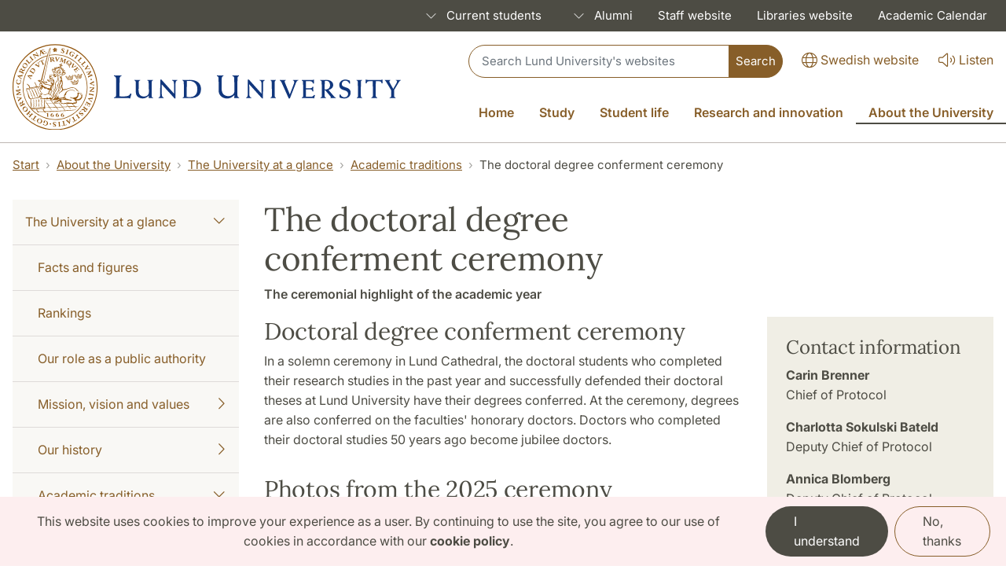

--- FILE ---
content_type: text/html; charset=UTF-8
request_url: https://www.lunduniversity.lu.se/about-university/university-glance/academic-traditions/doctoral-degree-conferment-ceremony
body_size: 35308
content:
<!DOCTYPE html>
<html lang="en" dir="ltr" prefix="og: https://ogp.me/ns#">
  <head>
    <meta charset="utf-8" />
<script>var _paq = _paq || [];(function(){var u=(("https:" == document.location.protocol) ? "https://webstats.sgit.se/lu/matomo/" : "https://webstats.sgit.se/lu/matomo/");_paq.push(["setSiteId", "2"]);_paq.push(["setTrackerUrl", u+"matomo.php"]);_paq.push(["setDoNotTrack", 1]);var disableCookies = 0;if (!disableCookies) {
  if (document.cookie.split(';').filter(function (item) {
    return item.indexOf('cookie-agreed=2') >= 0;
  }).length) {
    _paq.push(['forgetUserOptOut',]);
  }
  else {
    _paq.push(['optUserOut',]);
  }
}if (!window.matomo_search_results_active) {_paq.push(["trackPageView"]);}_paq.push(["setIgnoreClasses", ["no-tracking","colorbox"]]);_paq.push(["enableLinkTracking"]);var d=document,g=d.createElement("script"),s=d.getElementsByTagName("script")[0];g.type="text/javascript";g.defer=true;g.async=true;g.src=u+"matomo.js";s.parentNode.insertBefore(g,s);})();</script>
<link rel="canonical" href="https://www.lunduniversity.lu.se/about-university/university-glance/academic-traditions/doctoral-degree-conferment-ceremony" />
<link rel="shortlink" href="https://www.lunduniversity.lu.se/node/1673" />
<meta property="og:type" content="Article" />
<meta property="og:url" content="https://www.lunduniversity.lu.se/about-university/university-glance/academic-traditions/doctoral-degree-conferment-ceremony" />
<meta property="og:title" content="The doctoral degree conferment ceremony" />
<meta property="og:description" content="Lund University. Background and traditionThe doctoral degree conferment ceremony is the faculties&#039; most important academic celebration. The doctoral graduates who completed their research studies and successfully defended their theses at Lund University during the past year receive their degrees at a solemn ceremony in Lund cathedral. The event usually takes place on the last Friday in May. Lund University has been holding doctoral degree conferment ceremonies since 1670." />
<meta property="og:image:url" content="https://www.lunduniversity.lu.se/sites/www.lunduniversity.lu.se/files/2021-06/lunduni-logo-280x280px.png" />
<meta name="google-site-verification" content="inSq38LDXXuIuSaEipRsizYlj-3cM-4u8qo0GbPeNxo" />
<meta name="silktide-cms" content="cVB1cNv4g1e4DH7eYQqYLRTUW86S/0eKiR0DLCioxnqnptQikO7rfdCAjWT42CUv2PHhzA+eYloxM8xfBaoz5y4nub846VeAYLZ418kCbaBjlHRpS6WtO3omBsmpqL1agYRMdRup/udRAlNlMESX6bI/tCAHOGyagAcw+Uh+xGooc9FzMXh4xhOvCcsO/SQcolnlJ2dqB/tzVfC3tqa1o5uamXlvupe8JA93jMVglvUlmz/PP2noIzJSBe7Zeuqlzqj8wDwZNJdP1f5TTF7V8g==" />
<meta name="Generator" content="Drupal 10 (https://www.drupal.org)" />
<meta name="MobileOptimized" content="width" />
<meta name="HandheldFriendly" content="true" />
<meta name="viewport" content="width=device-width, initial-scale=1.0, user-scalable=yes" />
<link rel="icon" href="/themes/custom/lu_theme/favicon.ico" type="image/vnd.microsoft.icon" />

    <title>The doctoral degree conferment ceremony | Lund University</title>
    <link rel="stylesheet" media="all" href="/sites/www.lunduniversity.lu.se/files/css/css_Td-Log25WXdn4oOwGJYQMXpOrXb45_tjbrXywDeXeyM.css?delta=0&amp;language=en&amp;theme=lu_theme&amp;include=[base64]" />
<link rel="stylesheet" media="all" href="/sites/www.lunduniversity.lu.se/files/css/css_TiybX0tz5NjZroV5PlOxUmErYCFlNzJ0GZw56Y7XyiE.css?delta=1&amp;language=en&amp;theme=lu_theme&amp;include=[base64]" />

    <script type="application/json" data-drupal-selector="drupal-settings-json">{"path":{"baseUrl":"\/","pathPrefix":"","currentPath":"node\/1673","currentPathIsAdmin":false,"isFront":false,"currentLanguage":"en"},"pluralDelimiter":"\u0003","suppressDeprecationErrors":true,"ajaxPageState":{"libraries":"[base64]","theme":"lu_theme","theme_token":null},"ajaxTrustedUrl":{"\/lu-search\/searchbox":true},"matomo":{"disableCookies":false,"trackColorbox":false,"trackMailto":true},"eu_cookie_compliance":{"cookie_policy_version":"1.0.0","popup_enabled":true,"popup_agreed_enabled":false,"popup_hide_agreed":false,"popup_clicking_confirmation":false,"popup_scrolling_confirmation":false,"popup_html_info":"\u003Cdiv class=\u0022cookie__compliance fixed-bottom fade show m-0 border-0 rounded-0 fs-sm\u0022 role=\u0022alert\u0022\u003E\n  \u003Cdiv class=\u0022row\u0022\u003E\n    \u003Cdiv class=\u0022col-lg-9 cookie__text\u0022 id=\u0022popup-text\u0022\u003E\n      \u003Cp\u003EThis website uses cookies to improve your experience as a user. By continuing to use the site, you agree to our use of cookies in accordance with our \u003Ca class=\u0022alert-link\u0022 href=\u0022https:\/\/www.lunduniversity.lu.se\/about-this-website\/cookie-policy\u0022\u003Ecookie policy\u003C\/a\u003E.\u003C\/p\u003E\n    \u003C\/div\u003E\n    \u003Cdiv class=\u0022col-lg-3 cookie__text\u0022\u003E\n              \u003Cbutton type=\u0022button\u0022 class=\u0022btn cookie__btn--ok dark me-2 agree-button eu-cookie-compliance-default-button\u0022\u003EI understand\u003C\/button\u003E\n            \u003Cbutton type=\u0022button\u0022 class=\u0022btn border border-primary cookie__btn--no decline-button eu-cookie-compliance-secondary-button\u0022 \u003ENo, thanks\u003C\/button\u003E\n    \u003C\/div\u003E\n  \u003C\/div\u003E\n\u003C\/div\u003E","use_mobile_message":false,"mobile_popup_html_info":"\u003Cdiv class=\u0022cookie__compliance fixed-bottom fade show m-0 border-0 rounded-0 fs-sm\u0022 role=\u0022alert\u0022\u003E\n  \u003Cdiv class=\u0022row\u0022\u003E\n    \u003Cdiv class=\u0022col-lg-9 cookie__text\u0022 id=\u0022popup-text\u0022\u003E\n      \n    \u003C\/div\u003E\n    \u003Cdiv class=\u0022col-lg-3 cookie__text\u0022\u003E\n              \u003Cbutton type=\u0022button\u0022 class=\u0022btn cookie__btn--ok dark me-2 agree-button eu-cookie-compliance-default-button\u0022\u003EI understand\u003C\/button\u003E\n            \u003Cbutton type=\u0022button\u0022 class=\u0022btn border border-primary cookie__btn--no decline-button eu-cookie-compliance-secondary-button\u0022 \u003ENo, thanks\u003C\/button\u003E\n    \u003C\/div\u003E\n  \u003C\/div\u003E\n\u003C\/div\u003E","mobile_breakpoint":768,"popup_html_agreed":false,"popup_use_bare_css":true,"popup_height":"auto","popup_width":"100%","popup_delay":1000,"popup_link":"https:\/\/www.lu.se\/start\/om-webbplatsen\/om-kakor-cookies","popup_link_new_window":true,"popup_position":false,"fixed_top_position":false,"popup_language":"en","store_consent":false,"better_support_for_screen_readers":true,"cookie_name":"","reload_page":true,"domain":"lu.se","domain_all_sites":false,"popup_eu_only":false,"popup_eu_only_js":false,"cookie_lifetime":100,"cookie_session":0,"set_cookie_session_zero_on_disagree":0,"disagree_do_not_show_popup":false,"method":"opt_out","automatic_cookies_removal":true,"allowed_cookies":"","withdraw_markup":"\u003Cbutton type=\u0022button\u0022 class=\u0022eu-cookie-withdraw-tab\u0022\u003EPrivacy settings\u003C\/button\u003E\n\u003Cdiv aria-labelledby=\u0022popup-text\u0022 class=\u0022eu-cookie-withdraw-banner\u0022\u003E\n  \u003Cdiv class=\u0022popup-content info eu-cookie-compliance-content\u0022\u003E\n    \u003Cdiv id=\u0022popup-text\u0022 class=\u0022eu-cookie-compliance-message\u0022 role=\u0022document\u0022\u003E\n      \u003Ch2\u003EWe use cookies on this site to enhance your user experience\u003C\/h2\u003E\u003Cp\u003EYou have given your consent for us to set cookies.\u003C\/p\u003E\n    \u003C\/div\u003E\n    \u003Cdiv id=\u0022popup-buttons\u0022 class=\u0022eu-cookie-compliance-buttons\u0022\u003E\n      \u003Cbutton type=\u0022button\u0022 class=\u0022eu-cookie-withdraw-button \u0022\u003EWithdraw consent\u003C\/button\u003E\n    \u003C\/div\u003E\n  \u003C\/div\u003E\n\u003C\/div\u003E","withdraw_enabled":false,"reload_options":0,"reload_routes_list":"","withdraw_button_on_info_popup":false,"cookie_categories":[],"cookie_categories_details":[],"enable_save_preferences_button":true,"cookie_value_disagreed":"0","cookie_value_agreed_show_thank_you":"1","cookie_value_agreed":"2","containing_element":"body","settings_tab_enabled":false,"olivero_primary_button_classes":"","olivero_secondary_button_classes":"","close_button_action":"close_banner","open_by_default":true,"modules_allow_popup":true,"hide_the_banner":false,"geoip_match":true,"unverified_scripts":[]},"user":{"uid":0,"permissionsHash":"f5dc9993f0ae04a823846a9d99af9de8fd33575bb4458a0833d1c7e14f2be2f3"}}</script>
<script src="/sites/www.lunduniversity.lu.se/files/js/js_xyQ7Tv9vR6AuV_wnZS1NScs0qaPoHF3DgRZ4qdKuyLU.js?scope=header&amp;delta=0&amp;language=en&amp;theme=lu_theme&amp;include=eJxtjlEKxCAMRC9U8Eghatq6NY5opNdfYT_sQiFhhvfyERkUgCvJDK05cQni5AVueZCdouI8h4sMc-oDAtatcSXiLM1eTUDOXLu8SkXkvExsqBF3WeTI8M-LT6ebW0nlWGwW33B3mV9gxD-xo-kCyqmQShmbskHhfrH1yjq3OPh99MAmX9rRcxk"></script>

    
<link rel="preload" href="/libraries/fontawesome/webfonts/fa-regular-400.woff2" as="font" type="font/woff2" crossorigin="anonymous">
<link rel="preload" href="/libraries/fontawesome/webfonts/fa-solid-900.woff2" as="font" type="font/woff2" crossorigin="anonymous">
<link rel="preload" href="/libraries/fontawesome/webfonts/fa-brands-400.woff2" as="font" type="font/woff2" crossorigin="anonymous">
<link rel="preload" href="/libraries/fontawesome/webfonts/fa-light-300.woff2" as="font" type="font/woff2" crossorigin="anonymous">
  </head>
  <body class="path-node lang-en page-node-type-lu-page">
        <nav>
      <a href="#main-content" class="visually-hidden focusable skip-link">
        Skip to main content
      </a>
    </nav>
    
      <div class="dialog-off-canvas-main-canvas" data-off-canvas-main-canvas>
    <div id="wrapper-page">
                  



<div        class="bg-dark d-none d-xl-block region__toolbar"
  >
  <nav aria-label="Toolbar menu" class="navbar navbar-expand-md navbar-dark bg-dark fs-sm p-0 text-white">
    <div class="container-fluid mw-xl">
      <div class="collapse navbar-collapse mx-n2" id="navbarSupportedContent">
        

    



<ul class="shortcut-menu navbar-nav ms-auto">
                  <li class="nav-item dropdown dropdown-hover">
                  
  




<a
         id="shortcut-link-fd1af627-cbb6-42bf-83aa-f5b79c36ba23"
       aria-haspopup="true"
       aria-expanded="false"
       href="/current-students-0"
       class="nav-link dropdown-toggle px-3"
  
>
          

    
<span class="text-dark-25 lu__chevron d-inline px-2">
  <span class="collapse-show"><i class="fal fa-chevron-up"></i></span>
  <span class="collapse-hide"><i class="fal fa-chevron-down"></i></span></span>

    <span
    
    
      >
        Current students
      </span>
</a>
        
          



  
<ul  aria-labelledby="shortcut-link-fd1af627-cbb6-42bf-83aa-f5b79c36ba23" class="dropdown-menu dropdown-menu-end" data-bs-popper="static">
      <li   >
      
  




<a
         href="/current-students/new-students"
       class="dropdown-item"
  
>
      <span
    
    
      >
        New students
      </span>
</a>
    </li>
      <li   >
      
  




<a
         href="/current-students/student-services-and-support"
       class="dropdown-item"
  
>
      <span
    
    
      >
        Student services and support
      </span>
</a>
    </li>
      <li   >
      
  




<a
         href="/current-students/if-something-happens"
       class="dropdown-item"
  
>
      <span
    
    
      >
        If something happens
      </span>
</a>
    </li>
      <li   >
      
  




<a
         href="/current-students/get-involved-student-life"
       class="dropdown-item"
  
>
      <span
    
    
      >
        Get involved in student life
      </span>
</a>
    </li>
      <li   >
      
  




<a
         href="/current-students/international-opportunities"
       class="dropdown-item"
  
>
      <span
    
    
      >
        International opportunities
      </span>
</a>
    </li>
      <li   >
      
  




<a
         href="/current-students/financial-matters"
       class="dropdown-item"
  
>
      <span
    
    
      >
        Financial matters
      </span>
</a>
    </li>
      <li   >
      
  




<a
         href="/current-students/healthcare"
       class="dropdown-item"
  
>
      <span
    
    
      >
        Healthcare
      </span>
</a>
    </li>
      <li   >
      
  




<a
         href="/student-rights-and-responsibilities"
       class="dropdown-item"
  
>
      <span
    
    
      >
        Rights and responsibilities
      </span>
</a>
    </li>
      <li   >
      
  




<a
         href="/current-students/when-leaving-lund-university"
       class="dropdown-item"
  
>
      <span
    
    
      >
        When leaving Lund University
      </span>
</a>
    </li>
  </ul>
      </li>
                      <li class="nav-item dropdown dropdown-hover">
                  
  




<a
         id="shortcut-link-f1db23be-62c3-4496-ac9d-919a52a67e51"
       aria-haspopup="true"
       aria-expanded="false"
       href="/alumni"
       class="nav-link dropdown-toggle px-3"
  
>
          

    
<span class="text-dark-25 lu__chevron d-inline px-2">
  <span class="collapse-show"><i class="fal fa-chevron-up"></i></span>
  <span class="collapse-hide"><i class="fal fa-chevron-down"></i></span></span>

    <span
    
    
      >
        Alumni
      </span>
</a>
        
          



  
<ul  aria-labelledby="shortcut-link-f1db23be-62c3-4496-ac9d-919a52a67e51" class="dropdown-menu dropdown-menu-end" data-bs-popper="static">
      <li   >
      
  




<a
         href="/alumni/join-alumni-network"
       class="dropdown-item"
  
>
      <span
    
    
      >
        Join the Alumni Network
      </span>
</a>
    </li>
      <li   >
      
  




<a
         href="/alumni/membership-benefits"
       class="dropdown-item"
  
>
      <span
    
    
      >
        Membership benefits
      </span>
</a>
    </li>
      <li   >
      
  




<a
         href="/alumni/alumni-events"
       class="dropdown-item"
  
>
      <span
    
    
      >
        Alumni events
      </span>
</a>
    </li>
      <li   >
      
  




<a
         href="/alumni/alumni-news-and-portraits"
       class="dropdown-item"
  
>
      <span
    
    
      >
        Alumni news and portraits
      </span>
</a>
    </li>
      <li   >
      
  




<a
         href="/alumni/about-alumni-network/faq-and-contact"
       class="dropdown-item"
  
>
      <span
    
    
      >
        FAQ and contact
      </span>
</a>
    </li>
  </ul>
      </li>
                <li class="nav-item">
        
  




<a
         href="http://www.staff.lu.se"
       class="nav-link px-3"
  
>
      <span
    
    
      >
        Staff website
      </span>
</a>
      </li>
                <li class="nav-item">
        
  




<a
         href="http://www.lub.lu.se/en"
       class="nav-link px-3"
  
>
      <span
    
    
      >
        Libraries website
      </span>
</a>
      </li>
                <li class="nav-item">
        
  




<a
         href="/study/study-lund-university/academic-calendar"
       class="nav-link px-3"
  
>
      <span
    
    
      >
        Academic Calendar
      </span>
</a>
      </li>
      </ul>

      </div>
    </div>
  </nav>
</div>

                    <div class="region region-header">
    <div id="block-luheaderblock" class="block block-lu-blocks block-lu-header-block">
  
  
      





<header        class="header"
  >
  <div class="d-xl-none d-block border-bottom">
    <div>
      <div class="row m-0 pb-0">
        <div
          class="flex-shrink-1 flex-lg-shrink-0 flex-grow-1 d-flex flex-column justify-content-between h-100 mh-120">
          <div
            class="h-lg-auto flex-column justify-content-between align-items-end fs-sm flex-grow-0">
            <div
              class="nav text-center h-100 h-lg-auto align-items-center nav-undecorated flex-nowrap justify-content-end">
                
  
  <div class="nav-item pt-xl-0 pt-2">
    <a class="nav-link px-0 ms-4" href="https://www.lu.se/">
        




<i       class="fal fa-lg fa-globe"
      
  ></i>
      <span >Swedish website</span>
    </a>
  </div>
  
  <div class="nav-item d-none d-md-block pt-xl-0 pt-md-2">
    <a class="nav-link px-0 ms-4" onclick="ReachDeck.panel.toggleBar();_paq.push(['trackEvent', 'Accessibility', 'Talande webb Click', 'Listen activation']);" href="javascript:void(0)">
        




<i       class="fal fa-lg fa-volume"
      
  ></i>
      <span>Listen</span>
    </a>
  </div>
  
  <div class="nav-item d-block d-xl-none pt-2">
    <a class="nav-link px-0 ms-4"
       href="/search"
       data-bs-toggle="collapse"
       data-bs-target="#header-search-form"
       aria-controls="header-search-form"
       aria-expanded="false"
       aria-label="Show or hide search"
    >
        




<i       class="fal fa-lg fa-search"
      
  ></i>
      <span>Search</span>
    </a>
  </div>
            </div>
          </div>
        </div>
      </div>
    </div>

          <div class="header-search-form collapse-xl pb-2 px-2 collapsed collapse" id="header-search-form">
        
<form class="lu-search-box-responsive" role="search" aria-label="Search" data-drupal-selector="lu-search-box-responsive" action="/lu-search/searchbox" method="post" id="lu-search-box-responsive" accept-charset="UTF-8">
  


<label class="search-label visually-hidden form-label" data-drupal-selector="edit-label" for="lu_search_box_responsive" id="edit-label--2">
    Search
      </label><div class="input-group input-group-sm w-100 flex" data-drupal-selector="edit-input-group">



<input class="form-control border-right-0 form-text form__input--textfield form-control px-3 py-2" data-drupal-selector="lu-search-box-responsive" type="text" id="lu_search_box_responsive" name="query" value="" size="60" maxlength="128" placeholder="Search Lund University&#039;s websites" />
<div data-drupal-selector="edit-append">



<input class="btn--primary px-2 btn rounded-start-0 h-100 button js-form-submit form-submit form__input--submit btn btn-primary" data-drupal-selector="edit-submit" type="submit" id="edit-submit--3" name="op" value="Search" />
</div>
</div>






<input autocomplete="off" data-twig-suggestion="lu-search-box-responsive" data-drupal-selector="form-91zwhlt2pumbm3j8-vgjczsokj9rjexr6yb38ilaaq8" type="hidden" name="form_build_id" value="form-91ZwHlt2PuMBM3j8-vGJcZSoKJ9RJeXr6yB38Ilaaq8" />






<input data-twig-suggestion="lu-search-box-responsive" data-drupal-selector="edit-lu-search-box-responsive" type="hidden" name="form_id" value="lu_search_box_responsive" />

</form>

      </div>
      </div>
  <div        class="header__border--logo"
  >
    <div class="container-fluid mw-xl">
      <div class="row m-0 pt-3">
        <div class="col p-0">
          <div class="d-flex justify-content-between align-items-center h-100">
                          <div class="header-logo header-logo-lu flex-grow-1 flex-lg-grow-0 flex-lg-shrink-0">
                  
  <div class="m-0 p-0 pb-3">
<a href="/home" class="header-logo__link d-inline-block">
    



<img src="/sites/www.lunduniversity.lu.se/files/Lund_university_L_CMYK.svg" alt="Lund university logotype, link to home page." class="image mw-100">
</a>
</div>
              </div>
                          


    


<div
  class="flex-shrink-1 header--primary flex-grow-0 flex-column justify-content-between h-100 d-flex">
  <div class="h-lg-auto flex-column justify-content-between align-items-end fs-6 flex-grow-0 ">
    <div class="flex-column flex-xl-row w-100 justify-content-end d-none d-xl-flex mb-2">

                





<div class="nav header__search align-items-center justify-content-end flex-1 mb-3 mb-xl-0">
  <div class="nav-item flex-xl-grow-1 flex-lg-grow-1">
    
<form class="lu-search-box-header" role="search" aria-label="Search" data-drupal-selector="lu-search-box-header" action="/lu-search/searchbox" method="post" id="lu-search-box-header" accept-charset="UTF-8">
  


<label class="search-label visually-hidden form-label" data-drupal-selector="edit-label" for="lu_search_box_header" id="edit-label">
    Search
      </label><div class="input-group input-group-sm w-100 flex" data-drupal-selector="edit-input-group">



<input class="form-control border-right-0 form-text form__input--textfield form-control px-3 py-2" data-drupal-selector="lu-search-box-header" type="text" id="lu_search_box_header" name="query" value="" size="60" maxlength="128" placeholder="Search Lund University&#039;s websites" />
<div data-drupal-selector="edit-append">



<input class="btn--primary px-2 btn rounded-start-0 h-100 button js-form-submit form-submit form__input--submit btn btn-primary" data-drupal-selector="edit-submit" type="submit" id="edit-submit" name="op" value="Search" />
</div>
</div>






<input autocomplete="off" data-twig-suggestion="lu-search-box-header" data-drupal-selector="form-nyot9m9ib489fkevvivwfkr-wtiugu6y15xh529hjku" type="hidden" name="form_build_id" value="form-Nyot9M9ib489fkEvVivWfKr-WTiUgU6Y15xh529hJKU" />






<input data-twig-suggestion="lu-search-box-header" data-drupal-selector="edit-lu-search-box-header" type="hidden" name="form_id" value="lu_search_box_header" />

</form>

  </div>
</div>
            <div class="nav align-items-center justify-content-end nav-inverted">
          

  <div class="nav-item pt-xl-0 pt-2">
    <a class="nav-link px-0 ms-4" href="https://www.lu.se/">
        




<i       class="fal fa-lg fa-globe"
      
  ></i>
      <span >Swedish website</span>
    </a>
  </div>
  
  <div class="nav-item d-none d-md-block pt-xl-0 pt-md-2">
    <a class="nav-link px-0 ms-4" onclick="ReachDeck.panel.toggleBar();_paq.push(['trackEvent', 'Accessibility', 'Talande webb Click', 'Listen activation']);" href="javascript:void(0)">
        




<i       class="fal fa-lg fa-volume"
      
  ></i>
      <span>Listen</span>
    </a>
  </div>
      </div>
          </div>
          <div class="d-none d-lg-block fs-6">
        
      

  



<nav aria-label="Main menu" class="main-menu">
  <ul        class="nav justify-content-end nav-header-main flex-nowrap nav-undecorated d-none d-xl-flex me-n3 mt-4"
  >
                                    <li class="nav-item">
          
  




<a
         id="dropdown-f3d3a7e2-c82f-463c-a950-52082508e26d"
       aria-haspopup="true"
       aria-expanded="false"
       href="/home"
       class="nav-link text-nowrap dropdown-toggle"
  
>
      <span
    
    
      >
        Home
      </span>
</a>
                  </li>
                                          <li class="nav-item dropdown dropdown-hover">
          
  




<a
         id="dropdown-8faa8bf0-c62e-4cdc-ae05-5235fd9d1ec3"
       aria-haspopup="true"
       aria-expanded="false"
       href="/study"
       class="nav-link text-nowrap dropdown-toggle"
  
>
      <span
    
    
      >
        Study
      </span>
</a>
                        



  
<ul  aria-labelledby="dropdown-8faa8bf0-c62e-4cdc-ae05-5235fd9d1ec3" class="dropdown-menu dropdown-menu-end" data-bs-popper="static">
      <li        class="fs-6"
  >
      
  




<a
         href="/study/study-lund-university"
       class="dropdown-item"
  
>
      <span
    
    
      >
        Study at Lund University
      </span>
</a>
    </li>
      <li        class="fs-6"
  >
      
  




<a
         href="/study/bachelors-and-masters-studies"
       class="dropdown-item"
  
>
      <span
    
    
      >
        Bachelor&#039;s and Master&#039;s studies
      </span>
</a>
    </li>
      <li        class="fs-6"
  >
      
  




<a
         href="/study/exchange-and-study-abroad"
       class="dropdown-item"
  
>
      <span
    
    
      >
        Exchange and study abroad
      </span>
</a>
    </li>
      <li        class="fs-6"
  >
      
  




<a
         href="/study/doctoral-studies"
       class="dropdown-item"
  
>
      <span
    
    
      >
        Doctoral studies
      </span>
</a>
    </li>
      <li        class="fs-6"
  >
      
  




<a
         href="/study/distance-learning"
       class="dropdown-item"
  
>
      <span
    
    
      >
        Distance learning and MOOCs
      </span>
</a>
    </li>
      <li        class="fs-6"
  >
      
  




<a
         href="/study/professional-development-and-lifelong-learning"
       class="dropdown-item"
  
>
      <span
    
    
      >
        Professional development
      </span>
</a>
    </li>
      <li        class="fs-6"
  >
      
  




<a
         href="/study/swedish-language-studies"
       class="dropdown-item"
  
>
      <span
    
    
      >
        Swedish language studies
      </span>
</a>
    </li>
      <li        class="fs-6"
  >
      
  




<a
         href="/study/connect-us-about-studies"
       class="dropdown-item"
  
>
      <span
    
    
      >
        Connect with us about studies
      </span>
</a>
    </li>
  </ul>
                  </li>
                                          <li class="nav-item dropdown dropdown-hover">
          
  




<a
         id="dropdown-47cc06a2-d322-4f9a-9df2-17826375a848"
       aria-haspopup="true"
       aria-expanded="false"
       href="/student-life"
       class="nav-link text-nowrap dropdown-toggle"
  
>
      <span
    
    
      >
        Student life
      </span>
</a>
                        



  
<ul  aria-labelledby="dropdown-47cc06a2-d322-4f9a-9df2-17826375a848" class="dropdown-menu dropdown-menu-end" data-bs-popper="static">
      <li        class="fs-6"
  >
      
  




<a
         href="/student-life/lund-student-city"
       class="dropdown-item"
  
>
      <span
    
    
      >
        Lund as a student city
      </span>
</a>
    </li>
      <li        class="fs-6"
  >
      
  




<a
         href="/student-life/before-you-arrive"
       class="dropdown-item"
  
>
      <span
    
    
      >
        Before you arrive
      </span>
</a>
    </li>
      <li        class="fs-6"
  >
      
  




<a
         href="/student-life/housing"
       class="dropdown-item"
  
>
      <span
    
    
      >
        Housing
      </span>
</a>
    </li>
      <li        class="fs-6"
  >
      
  




<a
         href="/student-life/student-organisations"
       class="dropdown-item"
  
>
      <span
    
    
      >
        Student organisations
      </span>
</a>
    </li>
      <li        class="fs-6"
  >
      
  




<a
         href="/student-life/sport-and-exercise"
       class="dropdown-item"
  
>
      <span
    
    
      >
        Sport and exercise
      </span>
</a>
    </li>
      <li        class="fs-6"
  >
      
  




<a
         href="/student-life/cultural-activities"
       class="dropdown-item"
  
>
      <span
    
    
      >
        Cultural activities
      </span>
</a>
    </li>
      <li        class="fs-6"
  >
      
  




<a
         href="/student-life/faith-and-spirituality"
       class="dropdown-item"
  
>
      <span
    
    
      >
        Faith and spirituality
      </span>
</a>
    </li>
      <li        class="fs-6"
  >
      
  




<a
         href="/student-life/student-services"
       class="dropdown-item"
  
>
      <span
    
    
      >
        Student services
      </span>
</a>
    </li>
  </ul>
                  </li>
                                          <li class="nav-item dropdown dropdown-hover">
          
  




<a
         id="dropdown-eb0e66ba-4af6-47de-a2a0-de114db382d2"
       aria-haspopup="true"
       aria-expanded="false"
       href="/research-and-innovation"
       class="nav-link text-nowrap dropdown-toggle"
  
>
      <span
    
    
      >
        Research and innovation
      </span>
</a>
                        



  
<ul  aria-labelledby="dropdown-eb0e66ba-4af6-47de-a2a0-de114db382d2" class="dropdown-menu dropdown-menu-end" data-bs-popper="static">
      <li        class="fs-6"
  >
      
  




<a
         href="/research-and-innovation/find-research-and-researchers"
       class="dropdown-item"
  
>
      <span
    
    
      >
        Find research and researchers
      </span>
</a>
    </li>
      <li        class="fs-6"
  >
      
  




<a
         href="/research-and-innovation/focus-areas"
       class="dropdown-item"
  
>
      <span
    
    
      >
        Focus areas
      </span>
</a>
    </li>
      <li        class="fs-6"
  >
      
  




<a
         href="/research-and-innovation/research-infrastructures"
       class="dropdown-item"
  
>
      <span
    
    
      >
        Research infrastructures
      </span>
</a>
    </li>
      <li        class="fs-6"
  >
      
  




<a
         href="/research-and-innovation/innovation"
       class="dropdown-item"
  
>
      <span
    
    
      >
        Innovation
      </span>
</a>
    </li>
      <li        class="fs-6"
  >
      
  




<a
         href="/research-and-innovation/nobel-prize"
       class="dropdown-item"
  
>
      <span
    
    
      >
        Nobel Prize
      </span>
</a>
    </li>
  </ul>
                  </li>
                                          <li class="nav-item dropdown dropdown-hover">
          
  




<a
         id="dropdown-df6697a2-13fd-4d19-bfc9-dce7c965b43b"
       aria-haspopup="true"
       aria-expanded="false"
       href="/about-university"
       class="nav-link text-nowrap dropdown-toggle active"
  
>
      <span
    
    
      >
        About the University
      </span>
</a>
                        



  
<ul  aria-labelledby="dropdown-df6697a2-13fd-4d19-bfc9-dce7c965b43b" class="dropdown-menu dropdown-menu-end" data-bs-popper="static">
      <li        class="fs-6"
  >
      
  




<a
         href="/about-university/university-glance"
       class="active dropdown-item"
  
>
      <span
    
    
      >
        The University at a glance
      </span>
</a>
    </li>
      <li        class="fs-6"
  >
      
  




<a
         href="/about-university/faculties-departments-and-centres"
       class="dropdown-item"
  
>
      <span
    
    
      >
        Faculties, departments and centres
      </span>
</a>
    </li>
      <li        class="fs-6"
  >
      
  




<a
         href="/about-university/management-and-organisation"
       class="dropdown-item"
  
>
      <span
    
    
      >
        Management and organisation
      </span>
</a>
    </li>
      <li        class="fs-6"
  >
      
  




<a
         href="/about-university/global-engagement-and-international-collaboration"
       class="dropdown-item"
  
>
      <span
    
    
      >
        Global engagement
      </span>
</a>
    </li>
      <li        class="fs-6"
  >
      
  




<a
         href="/about-university/research-collaboration"
       class="dropdown-item"
  
>
      <span
    
    
      >
        Research collaboration
      </span>
</a>
    </li>
      <li        class="fs-6"
  >
      
  




<a
         href="/about-university/work-lund-university"
       class="dropdown-item"
  
>
      <span
    
    
      >
        Work for us
      </span>
</a>
    </li>
      <li        class="fs-6"
  >
      
  




<a
         href="/about-university/visit-lund-university"
       class="dropdown-item"
  
>
      <span
    
    
      >
        Visit Lund University
      </span>
</a>
    </li>
      <li        class="fs-6"
  >
      
  




<a
         href="/about-university/giving-lund-university"
       class="dropdown-item"
  
>
      <span
    
    
      >
        Giving to Lund University
      </span>
</a>
    </li>
      <li        class="fs-6"
  >
      
  




<a
         href="/about-university/contact-us"
       class="dropdown-item"
  
>
      <span
    
    
      >
        Contact us
      </span>
</a>
    </li>
      <li        class="fs-6"
  >
      
  




<a
         href="/about-university/university-turbulent-world"
       class="dropdown-item"
  
>
      <span
    
    
      >
        The University in a turbulent world
      </span>
</a>
    </li>
  </ul>
                  </li>
            </ul>
</nav>


      </div>
      </div>
</div>

          </div>
        </div>
      </div>
    </div>
          



<div class="d-xl-none border-bottom">
  <div class="container-fluid mw-xl">
    <div class="row m-0 pt-0 pb-0 py-xl-5">
      <div class="flex-shrink-1 flex-xl-shrink-0 flex-grow-1 d-flex flex-column justify-content-between h-100 mh-120 px-0">
        <div
          class="h-xl-auto flex-column justify-content-between align-items-end fs-sm-sm flex-grow-0">
          <nav aria-label="Main menu"
            class="nav text-end h-100 h-xl-auto align-items-center d-xl-none justify-content-end nav-inverted">
                                                <div class="nav-item">
                




<a
  href="/sitemap"
  class="nav-link bg-transparent fs-6"
  data-bs-toggle="modal"
  data-bs-target="#nav-mobile"
  data-controls="nav-mobile"
  aria-haspopup="true"
  aria-label="Show menu"
>
    




<i       class="fal fa-bars"
      
  ></i>
  <span>Menu</span>
</a>
            </div>
          </nav>
                    <div class="block block-lu-blocks block-lu-responsive-menu">
  
  
      


<div class="modal fade hide" id="nav-mobile" tabindex="-1" role="dialog" aria-labelledby="nav-mobile-label" aria-hidden="true">
  <div class="modal-dialog my-0 mx-auto">
    <div class="modal-content border-0 rounded-0">
      <div class="modal-header border-bottom justify-content-end align-items-center bg-white">
        <button type="button" class="border-0 bg-transparent cursor-pointer p-2 m-n2 btn" data-bs-dismiss="modal" aria-label="Close menu">
          <span class="main-menu__button-close--text">
            Close menu
          </span>
          <span class="main-menu__button-close--icon">
              




<i       class="fal fa-lg fa-times"
      
  ></i>
          </span>
        </button>
      </div>
        




<nav        id="nav-mobile-label"
       class="d-xl-none d-block navbar navbar-expand-lg"
       aria-label="Full menu"
  >
                                        <ul class="mobile-nav mobile-nav-root list-group border-0 nav-collapse fs-sm nav-undecorated list-unstyled list-level-0">
                                                                      <li  class="menu-item mobile-nav-item nav-level-0-item">
            <div class="mobile-nav-container">
              
  




<a
         href="/home"
       class="wa-top-link nav-link nav-level-0-link"
  
>
      <span
    
    
      >
        Home
      </span>
</a>

                          </div>

                      </li>
                                                                      <li  class="menu-item mobile-nav-item nav-level-0-item">
            <div class="mobile-nav-container">
              
  




<a
         href="/study"
       class="wa-top-link nav-link nav-level-0-link"
  
>
      <span
    
    
      >
        Study
      </span>
</a>

                                


  





              
<button  title="Submenu for Study" type="button" data-bs-target="#responsive-link-8faa8bf0-c62e-4cdc-ae05-5235fd9d1ec3" data-bs-toggle="collapse" aria-controls="responsive-link-8faa8bf0-c62e-4cdc-ae05-5235fd9d1ec3" aria-expanded="false" class="mobile-nav-toggle collapsed btn">
      <span class="collapse-show">
       




<i       class="fal fa-w-16 fa-plus-circle"
      
  ></i>
    </span>
    <span class="collapse-hide">
       




<i       class="fal fa-w-16 fa-minus-circle"
      
  ></i>
    </span>
          <span class="text__screen-reader--hidden">Submenu for Study</span>
      </button>
                          </div>

                                                            <ul class="mobile-nav collapse list-group list-unstyled rounded-0 list-level-1" id="responsive-link-8faa8bf0-c62e-4cdc-ae05-5235fd9d1ec3">
                                                                      <li  class="menu-item mobile-nav-item nav-level-1-item">
            <div class="mobile-nav-container">
              
  




<a
         href="/study/study-lund-university"
       class="wa-top-link nav-link nav-level-1-link"
  
>
      <span
    
    
      >
        Study at Lund University
      </span>
</a>

                                


  





              
<button  title="Submenu for Study at Lund University" type="button" data-bs-target="#responsive-link-d9dc3b56-82bf-4d53-bb81-010e0b06a415" data-bs-toggle="collapse" aria-controls="responsive-link-d9dc3b56-82bf-4d53-bb81-010e0b06a415" aria-expanded="false" class="mobile-nav-toggle collapsed btn">
      <span class="collapse-show">
       




<i       class="fal fa-w-16 fa-plus-circle"
      
  ></i>
    </span>
    <span class="collapse-hide">
       




<i       class="fal fa-w-16 fa-minus-circle"
      
  ></i>
    </span>
          <span class="text__screen-reader--hidden">Submenu for Study at Lund University</span>
      </button>
                          </div>

                                                            <ul class="mobile-nav collapse list-group list-unstyled rounded-0 list-level-2" id="responsive-link-d9dc3b56-82bf-4d53-bb81-010e0b06a415">
                                                                      <li  class="menu-item mobile-nav-item nav-level-2-item">
            <div class="mobile-nav-container">
              
  




<a
         href="/study/study-lund-university/study-opportunities"
       class="wa-top-link nav-link nav-level-2-link"
  
>
      <span
    
    
      >
        Study opportunities
      </span>
</a>

                          </div>

                      </li>
                                                                      <li  class="menu-item mobile-nav-item nav-level-2-item">
            <div class="mobile-nav-container">
              
  




<a
         href="/study/study-lund-university/learning-environment-and-teaching-style"
       class="wa-top-link nav-link nav-level-2-link"
  
>
      <span
    
    
      >
        The learning environment and teaching style
      </span>
</a>

                          </div>

                      </li>
                                                                      <li  class="menu-item mobile-nav-item nav-level-2-item">
            <div class="mobile-nav-container">
              
  




<a
         href="/study/study-lund-university/degrees-and-academic-credits"
       class="wa-top-link nav-link nav-level-2-link"
  
>
      <span
    
    
      >
        Degrees and academic credits
      </span>
</a>

                          </div>

                      </li>
                                                                      <li  class="menu-item mobile-nav-item nav-level-2-item">
            <div class="mobile-nav-container">
              
  




<a
         href="/study/study-lund-university/academic-calendar"
       class="wa-top-link nav-link nav-level-2-link"
  
>
      <span
    
    
      >
        Academic Calendar
      </span>
</a>

                          </div>

                      </li>
              </ul>
      
                      </li>
                                                                      <li  class="menu-item mobile-nav-item nav-level-1-item">
            <div class="mobile-nav-container">
              
  




<a
         href="/study/bachelors-and-masters-studies"
       class="wa-top-link nav-link nav-level-1-link"
  
>
      <span
    
    
      >
        Bachelor&#039;s and Master&#039;s studies
      </span>
</a>

                                


  





              
<button  title="Submenu for Bachelor&#039;s and Master&#039;s studies" type="button" data-bs-target="#responsive-link-ab370900-0bdc-42c9-819c-33acfe7cbb0e" data-bs-toggle="collapse" aria-controls="responsive-link-ab370900-0bdc-42c9-819c-33acfe7cbb0e" aria-expanded="false" class="mobile-nav-toggle collapsed btn">
      <span class="collapse-show">
       




<i       class="fal fa-w-16 fa-plus-circle"
      
  ></i>
    </span>
    <span class="collapse-hide">
       




<i       class="fal fa-w-16 fa-minus-circle"
      
  ></i>
    </span>
          <span class="text__screen-reader--hidden">Submenu for Bachelor&amp;#039;s and Master&amp;#039;s studies</span>
      </button>
                          </div>

                                                            <ul class="mobile-nav collapse list-group list-unstyled rounded-0 list-level-2" id="responsive-link-ab370900-0bdc-42c9-819c-33acfe7cbb0e">
                                                                      <li  class="menu-item mobile-nav-item nav-level-2-item">
            <div class="mobile-nav-container">
              
  




<a
         href="/study/bachelors-and-masters-studies/bachelors-degree-studies"
       class="wa-top-link nav-link nav-level-2-link"
  
>
      <span
    
    
      >
        Bachelor&#039;s degree studies
      </span>
</a>

                          </div>

                      </li>
                                                                      <li  class="menu-item mobile-nav-item nav-level-2-item">
            <div class="mobile-nav-container">
              
  




<a
         href="/study/bachelors-and-masters-studies/masters-degree-studies"
       class="wa-top-link nav-link nav-level-2-link"
  
>
      <span
    
    
      >
        Master&#039;s degree studies
      </span>
</a>

                          </div>

                      </li>
                                                                      <li  class="menu-item mobile-nav-item nav-level-2-item">
            <div class="mobile-nav-container">
              
  




<a
         href="/lubas/courses-programmes-a-z"
       class="wa-top-link nav-link nav-level-2-link"
  
>
      <span
    
    
      >
        Programmes and courses A–Z
      </span>
</a>

                          </div>

                      </li>
                                                                      <li  class="menu-item mobile-nav-item nav-level-2-item">
            <div class="mobile-nav-container">
              
  




<a
         href="/lubas/courses-programmes/%2A/program"
       class="wa-top-link nav-link nav-level-2-link"
  
>
      <span
    
    
      >
        Search programmes and courses
      </span>
</a>

                          </div>

                      </li>
                                                                      <li  class="menu-item mobile-nav-item nav-level-2-item">
            <div class="mobile-nav-container">
              
  




<a
         href="/study/bachelors-and-masters-studies/subject-areas"
       class="wa-top-link nav-link nav-level-2-link"
  
>
      <span
    
    
      >
        Subject areas
      </span>
</a>

                                


  





              
<button  title="Submenu for Subject areas" type="button" data-bs-target="#responsive-link-f162e7b5-6db6-4574-b741-62597e1ff1cf" data-bs-toggle="collapse" aria-controls="responsive-link-f162e7b5-6db6-4574-b741-62597e1ff1cf" aria-expanded="false" class="mobile-nav-toggle collapsed btn">
      <span class="collapse-show">
       




<i       class="fal fa-w-16 fa-plus-circle"
      
  ></i>
    </span>
    <span class="collapse-hide">
       




<i       class="fal fa-w-16 fa-minus-circle"
      
  ></i>
    </span>
          <span class="text__screen-reader--hidden">Submenu for Subject areas</span>
      </button>
                          </div>

                                                            <ul class="mobile-nav collapse list-group list-unstyled rounded-0 list-level-3" id="responsive-link-f162e7b5-6db6-4574-b741-62597e1ff1cf">
                                                                      <li  class="menu-item mobile-nav-item nav-level-3-item">
            <div class="mobile-nav-container">
              
  




<a
         href="/study/bachelors-and-masters-studies/subject-areas/architecture-and-design"
       class="wa-top-link nav-link nav-level-3-link"
  
>
      <span
    
    
      >
        Architecture and design
      </span>
</a>

                          </div>

                      </li>
                                                                      <li  class="menu-item mobile-nav-item nav-level-3-item">
            <div class="mobile-nav-container">
              
  




<a
         href="/study/bachelors-and-masters-studies/subject-areas/business-economics-and-management"
       class="wa-top-link nav-link nav-level-3-link"
  
>
      <span
    
    
      >
        Business, economics and management
      </span>
</a>

                          </div>

                      </li>
                                                                      <li  class="menu-item mobile-nav-item nav-level-3-item">
            <div class="mobile-nav-container">
              
  




<a
         href="/study/bachelors-and-masters-studies/subject-areas/engineering-and-technology"
       class="wa-top-link nav-link nav-level-3-link"
  
>
      <span
    
    
      >
        Engineering and technology
      </span>
</a>

                          </div>

                      </li>
                                                                      <li  class="menu-item mobile-nav-item nav-level-3-item">
            <div class="mobile-nav-container">
              
  




<a
         href="/study/bachelors-and-masters-studies/subject-areas/environment-and-sustainability"
       class="wa-top-link nav-link nav-level-3-link"
  
>
      <span
    
    
      >
        Environment and sustainability
      </span>
</a>

                          </div>

                      </li>
                                                                      <li  class="menu-item mobile-nav-item nav-level-3-item">
            <div class="mobile-nav-container">
              
  




<a
         href="/study/bachelors-and-masters-studies/subject-areas/fine-and-performing-arts"
       class="wa-top-link nav-link nav-level-3-link"
  
>
      <span
    
    
      >
        Fine and performing arts
      </span>
</a>

                          </div>

                      </li>
                                                                      <li  class="menu-item mobile-nav-item nav-level-3-item">
            <div class="mobile-nav-container">
              
  




<a
         href="/study/bachelors-and-masters-studies/subject-areas/humanities-and-languages"
       class="wa-top-link nav-link nav-level-3-link"
  
>
      <span
    
    
      >
        Humanities and languages
      </span>
</a>

                          </div>

                      </li>
                                                                      <li  class="menu-item mobile-nav-item nav-level-3-item">
            <div class="mobile-nav-container">
              
  




<a
         href="/study/bachelors-and-masters-studies/subject-areas/law"
       class="wa-top-link nav-link nav-level-3-link"
  
>
      <span
    
    
      >
        Law
      </span>
</a>

                          </div>

                      </li>
                                                                      <li  class="menu-item mobile-nav-item nav-level-3-item">
            <div class="mobile-nav-container">
              
  




<a
         href="/study/bachelors-and-masters-studies/subject-areas/medicine-and-health"
       class="wa-top-link nav-link nav-level-3-link"
  
>
      <span
    
    
      >
        Medicine and health
      </span>
</a>

                          </div>

                      </li>
                                                                      <li  class="menu-item mobile-nav-item nav-level-3-item">
            <div class="mobile-nav-container">
              
  




<a
         href="/study/bachelors-and-masters-studies/subject-areas/regional-studies"
       class="wa-top-link nav-link nav-level-3-link"
  
>
      <span
    
    
      >
        Regional studies
      </span>
</a>

                          </div>

                      </li>
                                                                      <li  class="menu-item mobile-nav-item nav-level-3-item">
            <div class="mobile-nav-container">
              
  




<a
         href="/study/bachelors-and-masters-studies/subject-areas/science"
       class="wa-top-link nav-link nav-level-3-link"
  
>
      <span
    
    
      >
        Science
      </span>
</a>

                          </div>

                      </li>
                                                                      <li  class="menu-item mobile-nav-item nav-level-3-item">
            <div class="mobile-nav-container">
              
  




<a
         href="/study/bachelors-and-masters-studies/subject-areas/service-management"
       class="wa-top-link nav-link nav-level-3-link"
  
>
      <span
    
    
      >
        Service management
      </span>
</a>

                          </div>

                      </li>
                                                                      <li  class="menu-item mobile-nav-item nav-level-3-item">
            <div class="mobile-nav-container">
              
  




<a
         href="/study/bachelors-and-masters-studies/subject-areas/social-sciences"
       class="wa-top-link nav-link nav-level-3-link"
  
>
      <span
    
    
      >
        Social sciences
      </span>
</a>

                          </div>

                      </li>
              </ul>
      
                      </li>
                                                                      <li  class="menu-item mobile-nav-item nav-level-2-item">
            <div class="mobile-nav-container">
              
  




<a
         href="/study/bachelors-and-masters-studies/european-joint-masters-programmes"
       class="wa-top-link nav-link nav-level-2-link"
  
>
      <span
    
    
      >
        European joint Master&#039;s programmes
      </span>
</a>

                          </div>

                      </li>
                                                                      <li  class="menu-item mobile-nav-item nav-level-2-item">
            <div class="mobile-nav-container">
              
  




<a
         href="/study/bachelors-and-masters-studies/faqs-application-and-admission"
       class="wa-top-link nav-link nav-level-2-link"
  
>
      <span
    
    
      >
        FAQs – application and admission
      </span>
</a>

                          </div>

                      </li>
                                                                      <li  class="menu-item mobile-nav-item nav-level-2-item">
            <div class="mobile-nav-container">
              
  




<a
         href="/study/bachelors-and-masters-studies/entry-requirements"
       class="wa-top-link nav-link nav-level-2-link"
  
>
      <span
    
    
      >
        Entry requirements
      </span>
</a>

                                


  





              
<button  title="Submenu for Entry requirements" type="button" data-bs-target="#responsive-link-3fb258a5-658a-4df0-92bc-3de98361dff7" data-bs-toggle="collapse" aria-controls="responsive-link-3fb258a5-658a-4df0-92bc-3de98361dff7" aria-expanded="false" class="mobile-nav-toggle collapsed btn">
      <span class="collapse-show">
       




<i       class="fal fa-w-16 fa-plus-circle"
      
  ></i>
    </span>
    <span class="collapse-hide">
       




<i       class="fal fa-w-16 fa-minus-circle"
      
  ></i>
    </span>
          <span class="text__screen-reader--hidden">Submenu for Entry requirements</span>
      </button>
                          </div>

                                                            <ul class="mobile-nav collapse list-group list-unstyled rounded-0 list-level-3" id="responsive-link-3fb258a5-658a-4df0-92bc-3de98361dff7">
                                                                      <li  class="menu-item mobile-nav-item nav-level-3-item">
            <div class="mobile-nav-container">
              
  




<a
         href="/study/bachelors-and-masters-studies/entry-requirements/country-specific-requirements"
       class="wa-top-link nav-link nav-level-3-link"
  
>
      <span
    
    
      >
        Country-specific requirements
      </span>
</a>

                          </div>

                      </li>
                                                                      <li  class="menu-item mobile-nav-item nav-level-3-item">
            <div class="mobile-nav-container">
              
  




<a
         href="/study/bachelors-and-masters-studies/entry-requirements/english-requirements"
       class="wa-top-link nav-link nav-level-3-link"
  
>
      <span
    
    
      >
        English requirements
      </span>
</a>

                          </div>

                      </li>
                                                                      <li  class="menu-item mobile-nav-item nav-level-3-item">
            <div class="mobile-nav-container">
              
  




<a
         href="/study/bachelors-and-masters-studies/entry-requirements/final-year-bachelors-students"
       class="wa-top-link nav-link nav-level-3-link"
  
>
      <span
    
    
      >
        Final year Bachelor&#039;s students
      </span>
</a>

                          </div>

                      </li>
              </ul>
      
                      </li>
                                                                      <li  class="menu-item mobile-nav-item nav-level-2-item">
            <div class="mobile-nav-container">
              
  




<a
         href="/study/bachelors-and-masters-studies/applying-studies-when-apply"
       class="wa-top-link nav-link nav-level-2-link"
  
>
      <span
    
    
      >
        Applying for studies
      </span>
</a>

                                


  





              
<button  title="Submenu for Applying for studies" type="button" data-bs-target="#responsive-link-4996064c-0817-465c-8880-6e78f2cbab52" data-bs-toggle="collapse" aria-controls="responsive-link-4996064c-0817-465c-8880-6e78f2cbab52" aria-expanded="false" class="mobile-nav-toggle collapsed btn">
      <span class="collapse-show">
       




<i       class="fal fa-w-16 fa-plus-circle"
      
  ></i>
    </span>
    <span class="collapse-hide">
       




<i       class="fal fa-w-16 fa-minus-circle"
      
  ></i>
    </span>
          <span class="text__screen-reader--hidden">Submenu for Applying for studies</span>
      </button>
                          </div>

                                                            <ul class="mobile-nav collapse list-group list-unstyled rounded-0 list-level-3" id="responsive-link-4996064c-0817-465c-8880-6e78f2cbab52">
                                                                      <li  class="menu-item mobile-nav-item nav-level-3-item">
            <div class="mobile-nav-container">
              
  




<a
         href="/study/bachelors-and-masters-studies/applying-studies-when-apply/application-steps"
       class="wa-top-link nav-link nav-level-3-link"
  
>
      <span
    
    
      >
        Application steps
      </span>
</a>

                          </div>

                      </li>
                                                                      <li  class="menu-item mobile-nav-item nav-level-3-item">
            <div class="mobile-nav-container">
              
  




<a
         href="/study/bachelors-and-masters-studies/applying-studies-when-apply/ranking-your-choices"
       class="wa-top-link nav-link nav-level-3-link"
  
>
      <span
    
    
      >
        Ranking your choices
      </span>
</a>

                          </div>

                      </li>
                                                                      <li  class="menu-item mobile-nav-item nav-level-3-item">
            <div class="mobile-nav-container">
              
  




<a
         href="/study/bachelors-and-masters-studies/applying-studies-when-apply/documentation"
       class="wa-top-link nav-link nav-level-3-link"
  
>
      <span
    
    
      >
        Documentation
      </span>
</a>

                          </div>

                      </li>
                                                                      <li  class="menu-item mobile-nav-item nav-level-3-item">
            <div class="mobile-nav-container">
              
  




<a
         href="/study/bachelors-and-masters-studies/applying-studies-when-apply/application-fee"
       class="wa-top-link nav-link nav-level-3-link"
  
>
      <span
    
    
      >
        Application fee
      </span>
</a>

                          </div>

                      </li>
                                                                      <li  class="menu-item mobile-nav-item nav-level-3-item">
            <div class="mobile-nav-container">
              
  




<a
         href="/study/bachelors-and-masters-studies/applying-studies-when-apply/application-checklist"
       class="wa-top-link nav-link nav-level-3-link"
  
>
      <span
    
    
      >
        Application checklist
      </span>
</a>

                          </div>

                      </li>
                                                                      <li  class="menu-item mobile-nav-item nav-level-3-item">
            <div class="mobile-nav-container">
              
  




<a
         href="/study/bachelors-and-masters-studies/applying-studies-when-apply/your-application-status"
       class="wa-top-link nav-link nav-level-3-link"
  
>
      <span
    
    
      >
        Your application status
      </span>
</a>

                          </div>

                      </li>
                                                                      <li  class="menu-item mobile-nav-item nav-level-3-item">
            <div class="mobile-nav-container">
              
  




<a
         href="/study/bachelors-and-masters-studies/applying-studies-when-apply/admission-results"
       class="wa-top-link nav-link nav-level-3-link"
  
>
      <span
    
    
      >
        Admission results
      </span>
</a>

                                


  





              
<button  title="Submenu for Admission results" type="button" data-bs-target="#responsive-link-72ef4c6e-d970-45b8-9354-3ce415c2b8c7" data-bs-toggle="collapse" aria-controls="responsive-link-72ef4c6e-d970-45b8-9354-3ce415c2b8c7" aria-expanded="false" class="mobile-nav-toggle collapsed btn">
      <span class="collapse-show">
       




<i       class="fal fa-w-16 fa-plus-circle"
      
  ></i>
    </span>
    <span class="collapse-hide">
       




<i       class="fal fa-w-16 fa-minus-circle"
      
  ></i>
    </span>
          <span class="text__screen-reader--hidden">Submenu for Admission results</span>
      </button>
                          </div>

                                                            <ul class="mobile-nav collapse list-group list-unstyled rounded-0 list-level-4" id="responsive-link-72ef4c6e-d970-45b8-9354-3ce415c2b8c7">
                                                                      <li  class="menu-item mobile-nav-item nav-level-4-item">
            <div class="mobile-nav-container">
              
  




<a
         href="/study/bachelors-and-masters-studies/applying-studies-when-apply/admission-results/newly-admitted-students"
       class="wa-top-link nav-link nav-level-4-link"
  
>
      <span
    
    
      >
        Newly admitted students
      </span>
</a>

                          </div>

                      </li>
              </ul>
      
                      </li>
                                                                      <li  class="menu-item mobile-nav-item nav-level-3-item">
            <div class="mobile-nav-container">
              
  




<a
         href="/study/bachelors-and-masters-studies/applying-studies-when-apply/tuition-fees"
       class="wa-top-link nav-link nav-level-3-link"
  
>
      <span
    
    
      >
        Tuition fees
      </span>
</a>

                                


  





              
<button  title="Submenu for Tuition fees" type="button" data-bs-target="#responsive-link-e5fced45-fc75-48ec-a24b-b21e3fe6f5f8" data-bs-toggle="collapse" aria-controls="responsive-link-e5fced45-fc75-48ec-a24b-b21e3fe6f5f8" aria-expanded="false" class="mobile-nav-toggle collapsed btn">
      <span class="collapse-show">
       




<i       class="fal fa-w-16 fa-plus-circle"
      
  ></i>
    </span>
    <span class="collapse-hide">
       




<i       class="fal fa-w-16 fa-minus-circle"
      
  ></i>
    </span>
          <span class="text__screen-reader--hidden">Submenu for Tuition fees</span>
      </button>
                          </div>

                                                            <ul class="mobile-nav collapse list-group list-unstyled rounded-0 list-level-4" id="responsive-link-e5fced45-fc75-48ec-a24b-b21e3fe6f5f8">
                                                                      <li  class="menu-item mobile-nav-item nav-level-4-item">
            <div class="mobile-nav-container">
              
  




<a
         href="/study/bachelors-and-masters-studies/applying-studies-when-apply/tuition-fees/tuition-fee-refund-policy"
       class="wa-top-link nav-link nav-level-4-link"
  
>
      <span
    
    
      >
        Tuition fee refund policy
      </span>
</a>

                          </div>

                      </li>
              </ul>
      
                      </li>
                                                                      <li  class="menu-item mobile-nav-item nav-level-3-item">
            <div class="mobile-nav-container">
              
  




<a
         href="/study/bachelors-and-masters-studies/applying-studies-when-apply/residence-permit-and-next-steps"
       class="wa-top-link nav-link nav-level-3-link"
  
>
      <span
    
    
      >
        Residence permit and next steps
      </span>
</a>

                          </div>

                      </li>
              </ul>
      
                      </li>
                                                                      <li  class="menu-item mobile-nav-item nav-level-2-item">
            <div class="mobile-nav-container">
              
  




<a
         href="/study/bachelors-and-masters-studies/scholarships-and-awards"
       class="wa-top-link nav-link nav-level-2-link"
  
>
      <span
    
    
      >
        Scholarships and awards
      </span>
</a>

                                


  





              
<button  title="Submenu for Scholarships and awards" type="button" data-bs-target="#responsive-link-be9229b6-90db-42a3-bc38-7a68dfc80314" data-bs-toggle="collapse" aria-controls="responsive-link-be9229b6-90db-42a3-bc38-7a68dfc80314" aria-expanded="false" class="mobile-nav-toggle collapsed btn">
      <span class="collapse-show">
       




<i       class="fal fa-w-16 fa-plus-circle"
      
  ></i>
    </span>
    <span class="collapse-hide">
       




<i       class="fal fa-w-16 fa-minus-circle"
      
  ></i>
    </span>
          <span class="text__screen-reader--hidden">Submenu for Scholarships and awards</span>
      </button>
                          </div>

                                                            <ul class="mobile-nav collapse list-group list-unstyled rounded-0 list-level-3" id="responsive-link-be9229b6-90db-42a3-bc38-7a68dfc80314">
                                                                      <li  class="menu-item mobile-nav-item nav-level-3-item">
            <div class="mobile-nav-container">
              
  




<a
         href="/study/bachelors-and-masters-studies/scholarships-and-awards/lund-university-global-scholarship"
       class="wa-top-link nav-link nav-level-3-link"
  
>
      <span
    
    
      >
        Lund University Global Scholarship
      </span>
</a>

                          </div>

                      </li>
                                                                      <li  class="menu-item mobile-nav-item nav-level-3-item">
            <div class="mobile-nav-container">
              
  




<a
         href="/study/bachelors-and-masters-studies/scholarships-and-awards/african-research-universities-alliance-arua-scholarship"
       class="wa-top-link nav-link nav-level-3-link"
  
>
      <span
    
    
      >
        African Research Universities Alliance Scholarship
      </span>
</a>

                          </div>

                      </li>
                                                                      <li  class="menu-item mobile-nav-item nav-level-3-item">
            <div class="mobile-nav-container">
              
  




<a
         href="/study/bachelors-and-masters-studies/scholarships-and-awards/external-scholarships"
       class="wa-top-link nav-link nav-level-3-link"
  
>
      <span
    
    
      >
        External scholarships
      </span>
</a>

                          </div>

                      </li>
              </ul>
      
                      </li>
                                                                      <li  class="menu-item mobile-nav-item nav-level-2-item">
            <div class="mobile-nav-container">
              
  




<a
         href="/study/bachelors-and-masters-studies/education-swedish"
       class="wa-top-link nav-link nav-level-2-link"
  
>
      <span
    
    
      >
        Education in Swedish
      </span>
</a>

                          </div>

                      </li>
              </ul>
      
                      </li>
                                                                      <li  class="menu-item mobile-nav-item nav-level-1-item">
            <div class="mobile-nav-container">
              
  




<a
         href="/study/exchange-and-study-abroad"
       class="wa-top-link nav-link nav-level-1-link"
  
>
      <span
    
    
      >
        Exchange and study abroad
      </span>
</a>

                                


  





              
<button  title="Submenu for Exchange and study abroad" type="button" data-bs-target="#responsive-link-1b8008de-68e8-40b7-a7b8-988da6b9443e" data-bs-toggle="collapse" aria-controls="responsive-link-1b8008de-68e8-40b7-a7b8-988da6b9443e" aria-expanded="false" class="mobile-nav-toggle collapsed btn">
      <span class="collapse-show">
       




<i       class="fal fa-w-16 fa-plus-circle"
      
  ></i>
    </span>
    <span class="collapse-hide">
       




<i       class="fal fa-w-16 fa-minus-circle"
      
  ></i>
    </span>
          <span class="text__screen-reader--hidden">Submenu for Exchange and study abroad</span>
      </button>
                          </div>

                                                            <ul class="mobile-nav collapse list-group list-unstyled rounded-0 list-level-2" id="responsive-link-1b8008de-68e8-40b7-a7b8-988da6b9443e">
                                                                      <li  class="menu-item mobile-nav-item nav-level-2-item">
            <div class="mobile-nav-container">
              
  




<a
         href="/study/exchange-and-study-abroad/exchange-studies"
       class="wa-top-link nav-link nav-level-2-link"
  
>
      <span
    
    
      >
        Exchange studies
      </span>
</a>

                                


  





              
<button  title="Submenu for Exchange studies" type="button" data-bs-target="#responsive-link-7f9d790c-48df-4e6b-968c-4c00e5f5d4bd" data-bs-toggle="collapse" aria-controls="responsive-link-7f9d790c-48df-4e6b-968c-4c00e5f5d4bd" aria-expanded="false" class="mobile-nav-toggle collapsed btn">
      <span class="collapse-show">
       




<i       class="fal fa-w-16 fa-plus-circle"
      
  ></i>
    </span>
    <span class="collapse-hide">
       




<i       class="fal fa-w-16 fa-minus-circle"
      
  ></i>
    </span>
          <span class="text__screen-reader--hidden">Submenu for Exchange studies</span>
      </button>
                          </div>

                                                            <ul class="mobile-nav collapse list-group list-unstyled rounded-0 list-level-3" id="responsive-link-7f9d790c-48df-4e6b-968c-4c00e5f5d4bd">
                                                                      <li  class="menu-item mobile-nav-item nav-level-3-item">
            <div class="mobile-nav-container">
              
  




<a
         href="/study/exchange-and-study-abroad/exchange-studies/find-exchange-courses"
       class="wa-top-link nav-link nav-level-3-link"
  
>
      <span
    
    
      >
        Find exchange courses
      </span>
</a>

                          </div>

                      </li>
                                                                      <li  class="menu-item mobile-nav-item nav-level-3-item">
            <div class="mobile-nav-container">
              
  




<a
         href="/study/exchange-and-study-abroad/exchange-studies/special-area-study-sas-courses"
       class="wa-top-link nav-link nav-level-3-link"
  
>
      <span
    
    
      >
        Special Area Study courses
      </span>
</a>

                          </div>

                      </li>
                                                                      <li  class="menu-item mobile-nav-item nav-level-3-item">
            <div class="mobile-nav-container">
              
  




<a
         href="/study/exchange-and-study-abroad/exchange-studies/swedish-language-courses-exchange-students"
       class="wa-top-link nav-link nav-level-3-link"
  
>
      <span
    
    
      >
        Swedish language courses for exchange students
      </span>
</a>

                          </div>

                      </li>
                                                                      <li  class="menu-item mobile-nav-item nav-level-3-item">
            <div class="mobile-nav-container">
              
  




<a
         href="/study/exchange-and-study-abroad/exchange-studies/admission-requirements-exchange-courses"
       class="wa-top-link nav-link nav-level-3-link"
  
>
      <span
    
    
      >
        Admission requirements for exchange courses
      </span>
</a>

                          </div>

                      </li>
                                                                      <li  class="menu-item mobile-nav-item nav-level-3-item">
            <div class="mobile-nav-container">
              
  




<a
         href="/study/exchange-and-study-abroad/exchange-studies/exchange-application-and-acceptance"
       class="wa-top-link nav-link nav-level-3-link"
  
>
      <span
    
    
      >
        Exchange application and acceptance
      </span>
</a>

                          </div>

                      </li>
                                                                      <li  class="menu-item mobile-nav-item nav-level-3-item">
            <div class="mobile-nav-container">
              
  




<a
         href="/study/exchange-and-study-abroad/exchange-studies/next-steps-accepted-exchange-students"
       class="wa-top-link nav-link nav-level-3-link"
  
>
      <span
    
    
      >
        Next steps for accepted exchange students
      </span>
</a>

                          </div>

                      </li>
                                                                      <li  class="menu-item mobile-nav-item nav-level-3-item">
            <div class="mobile-nav-container">
              
  




<a
         href="/study/exchange-and-study-abroad/exchange-studies/information-partner-coordinators"
       class="wa-top-link nav-link nav-level-3-link"
  
>
      <span
    
    
      >
        Information for partner coordinators
      </span>
</a>

                                


  





              
<button  title="Submenu for Information for partner coordinators" type="button" data-bs-target="#responsive-link-21049c5f-f034-44c5-b750-ff2919f12d21" data-bs-toggle="collapse" aria-controls="responsive-link-21049c5f-f034-44c5-b750-ff2919f12d21" aria-expanded="false" class="mobile-nav-toggle collapsed btn">
      <span class="collapse-show">
       




<i       class="fal fa-w-16 fa-plus-circle"
      
  ></i>
    </span>
    <span class="collapse-hide">
       




<i       class="fal fa-w-16 fa-minus-circle"
      
  ></i>
    </span>
          <span class="text__screen-reader--hidden">Submenu for Information for partner coordinators</span>
      </button>
                          </div>

                                                            <ul class="mobile-nav collapse list-group list-unstyled rounded-0 list-level-4" id="responsive-link-21049c5f-f034-44c5-b750-ff2919f12d21">
                                                                      <li  class="menu-item mobile-nav-item nav-level-4-item">
            <div class="mobile-nav-container">
              
  




<a
         href="/study/exchange-and-study-abroad/exchange-studies/information-partner-coordinators/student-mobility-contacts"
       class="wa-top-link nav-link nav-level-4-link"
  
>
      <span
    
    
      >
        Student mobility contacts
      </span>
</a>

                          </div>

                      </li>
              </ul>
      
                      </li>
              </ul>
      
                      </li>
                                                                      <li  class="menu-item mobile-nav-item nav-level-2-item">
            <div class="mobile-nav-container">
              
  




<a
         href="/study/exchange-and-study-abroad/study-abroad-programmes"
       class="wa-top-link nav-link nav-level-2-link"
  
>
      <span
    
    
      >
        Study Abroad programmes
      </span>
</a>

                          </div>

                      </li>
              </ul>
      
                      </li>
                                                                      <li  class="menu-item mobile-nav-item nav-level-1-item">
            <div class="mobile-nav-container">
              
  




<a
         href="/study/doctoral-studies"
       class="wa-top-link nav-link nav-level-1-link"
  
>
      <span
    
    
      >
        Doctoral studies
      </span>
</a>

                          </div>

                      </li>
                                                                      <li  class="menu-item mobile-nav-item nav-level-1-item">
            <div class="mobile-nav-container">
              
  




<a
         href="/study/distance-learning"
       class="wa-top-link nav-link nav-level-1-link"
  
>
      <span
    
    
      >
        Distance learning and MOOCs
      </span>
</a>

                                


  





              
<button  title="Submenu for Distance learning and MOOCs" type="button" data-bs-target="#responsive-link-a4f25c7f-25bc-4539-822f-36b49a1ef86c" data-bs-toggle="collapse" aria-controls="responsive-link-a4f25c7f-25bc-4539-822f-36b49a1ef86c" aria-expanded="false" class="mobile-nav-toggle collapsed btn">
      <span class="collapse-show">
       




<i       class="fal fa-w-16 fa-plus-circle"
      
  ></i>
    </span>
    <span class="collapse-hide">
       




<i       class="fal fa-w-16 fa-minus-circle"
      
  ></i>
    </span>
          <span class="text__screen-reader--hidden">Submenu for Distance learning and MOOCs</span>
      </button>
                          </div>

                                                            <ul class="mobile-nav collapse list-group list-unstyled rounded-0 list-level-2" id="responsive-link-a4f25c7f-25bc-4539-822f-36b49a1ef86c">
                                                                      <li  class="menu-item mobile-nav-item nav-level-2-item">
            <div class="mobile-nav-container">
              
  




<a
         href="/study/distance-learning/moocs"
       class="wa-top-link nav-link nav-level-2-link"
  
>
      <span
    
    
      >
        MOOCs
      </span>
</a>

                          </div>

                      </li>
              </ul>
      
                      </li>
                                                                      <li  class="menu-item mobile-nav-item nav-level-1-item">
            <div class="mobile-nav-container">
              
  




<a
         href="/study/professional-development-and-lifelong-learning"
       class="wa-top-link nav-link nav-level-1-link"
  
>
      <span
    
    
      >
        Professional development
      </span>
</a>

                                


  





              
<button  title="Submenu for Professional development" type="button" data-bs-target="#responsive-link-ace44c33-7d81-440b-b492-0a238496d5ab" data-bs-toggle="collapse" aria-controls="responsive-link-ace44c33-7d81-440b-b492-0a238496d5ab" aria-expanded="false" class="mobile-nav-toggle collapsed btn">
      <span class="collapse-show">
       




<i       class="fal fa-w-16 fa-plus-circle"
      
  ></i>
    </span>
    <span class="collapse-hide">
       




<i       class="fal fa-w-16 fa-minus-circle"
      
  ></i>
    </span>
          <span class="text__screen-reader--hidden">Submenu for Professional development</span>
      </button>
                          </div>

                                                            <ul class="mobile-nav collapse list-group list-unstyled rounded-0 list-level-2" id="responsive-link-ace44c33-7d81-440b-b492-0a238496d5ab">
                                                                      <li  class="menu-item mobile-nav-item nav-level-2-item">
            <div class="mobile-nav-container">
              
  




<a
         href="/study/professional-development-and-lifelong-learning/contract-education-funded-your-employer"
       class="wa-top-link nav-link nav-level-2-link"
  
>
      <span
    
    
      >
        Contract education funded by your employer
      </span>
</a>

                          </div>

                      </li>
                                                                      <li  class="menu-item mobile-nav-item nav-level-2-item">
            <div class="mobile-nav-container">
              
  




<a
         href="/study/professional-development-and-lifelong-learning/capacity-development-programmes"
       class="wa-top-link nav-link nav-level-2-link"
  
>
      <span
    
    
      >
        Capacity development programmes
      </span>
</a>

                                


  





              
<button  title="Submenu for Capacity development programmes" type="button" data-bs-target="#responsive-link-57f2d596-228c-4f8f-90cb-890e39448e40" data-bs-toggle="collapse" aria-controls="responsive-link-57f2d596-228c-4f8f-90cb-890e39448e40" aria-expanded="false" class="mobile-nav-toggle collapsed btn">
      <span class="collapse-show">
       




<i       class="fal fa-w-16 fa-plus-circle"
      
  ></i>
    </span>
    <span class="collapse-hide">
       




<i       class="fal fa-w-16 fa-minus-circle"
      
  ></i>
    </span>
          <span class="text__screen-reader--hidden">Submenu for Capacity development programmes</span>
      </button>
                          </div>

                                                            <ul class="mobile-nav collapse list-group list-unstyled rounded-0 list-level-3" id="responsive-link-57f2d596-228c-4f8f-90cb-890e39448e40">
                                                                      <li  class="menu-item mobile-nav-item nav-level-3-item">
            <div class="mobile-nav-container">
              
  




<a
         href="/study/professional-development-and-lifelong-learning/capacity-development-programmes/innovation-transformation-and-resilience-sustainable-development"
       class="wa-top-link nav-link nav-level-3-link"
  
>
      <span
    
    
      >
        Innovation, Transformation and Resilience for Sustainable Development
      </span>
</a>

                          </div>

                      </li>
                                                                      <li  class="menu-item mobile-nav-item nav-level-3-item">
            <div class="mobile-nav-container">
              
  




<a
         href="/study/professional-development-and-lifelong-learning/capacity-development-programmes/swedish-institute-academy-young-professionals"
       class="wa-top-link nav-link nav-level-3-link"
  
>
      <span
    
    
      >
        Swedish Institute Academy for Young Professionals
      </span>
</a>

                          </div>

                      </li>
                                                                      <li  class="menu-item mobile-nav-item nav-level-3-item">
            <div class="mobile-nav-container">
              
  




<a
         href="/study/professional-development-and-lifelong-learning/capacity-development-programmes/innovation-public-sector"
       class="wa-top-link nav-link nav-level-3-link"
  
>
      <span
    
    
      >
        Innovation in the Public Sector
      </span>
</a>

                                


  





              
<button  title="Submenu for Innovation in the Public Sector" type="button" data-bs-target="#responsive-link-97f6f0c2-ae09-4212-9527-57abe9b5259f" data-bs-toggle="collapse" aria-controls="responsive-link-97f6f0c2-ae09-4212-9527-57abe9b5259f" aria-expanded="false" class="mobile-nav-toggle collapsed btn">
      <span class="collapse-show">
       




<i       class="fal fa-w-16 fa-plus-circle"
      
  ></i>
    </span>
    <span class="collapse-hide">
       




<i       class="fal fa-w-16 fa-minus-circle"
      
  ></i>
    </span>
          <span class="text__screen-reader--hidden">Submenu for Innovation in the Public Sector</span>
      </button>
                          </div>

                                                            <ul class="mobile-nav collapse list-group list-unstyled rounded-0 list-level-4" id="responsive-link-97f6f0c2-ae09-4212-9527-57abe9b5259f">
                                                                      <li  class="menu-item mobile-nav-item nav-level-4-item">
            <div class="mobile-nav-container">
              
  




<a
         href="/study/professional-development-and-lifelong-learning/capacity-development-programmes/innovation-public-sector/testimonial-about-programme-new-welfare-services-sustainable-service-design-driver-regional"
       class="wa-top-link nav-link nav-level-4-link"
  
>
      <span
    
    
      >
        Testimonial about the programme New Welfare Services – Sustainable Service Design as a driver for regional development
      </span>
</a>

                          </div>

                      </li>
                                                                      <li  class="menu-item mobile-nav-item nav-level-4-item">
            <div class="mobile-nav-container">
              
  




<a
         href="/study/professional-development-and-lifelong-learning/capacity-development-programmes/innovation-public-sector/testimonial-about-programme-innovation-governance-urban-nature-based-solutions"
       class="wa-top-link nav-link nav-level-4-link"
  
>
      <span
    
    
      >
        Testimonial about the programme Innovation in Governance for Urban Nature-based Solutions
      </span>
</a>

                          </div>

                      </li>
              </ul>
      
                      </li>
              </ul>
      
                      </li>
                                                                      <li  class="menu-item mobile-nav-item nav-level-2-item">
            <div class="mobile-nav-container">
              
  




<a
         href="/study/professional-development-and-lifelong-learning/contract-education-tailored-your-organisations-needs"
       class="wa-top-link nav-link nav-level-2-link"
  
>
      <span
    
    
      >
        For employers
      </span>
</a>

                          </div>

                      </li>
                                                                      <li  class="menu-item mobile-nav-item nav-level-2-item">
            <div class="mobile-nav-container">
              
  




<a
         href="/study/professional-development-and-lifelong-learning/processing-personal-data-contract-education"
       class="wa-top-link nav-link nav-level-2-link"
  
>
      <span
    
    
      >
        Processing of personal data in contract education
      </span>
</a>

                          </div>

                      </li>
              </ul>
      
                      </li>
                                                                      <li  class="menu-item mobile-nav-item nav-level-1-item">
            <div class="mobile-nav-container">
              
  




<a
         href="/study/swedish-language-studies"
       class="wa-top-link nav-link nav-level-1-link"
  
>
      <span
    
    
      >
        Swedish language studies
      </span>
</a>

                          </div>

                      </li>
                                                                      <li  class="menu-item mobile-nav-item nav-level-1-item">
            <div class="mobile-nav-container">
              
  




<a
         href="/study/connect-us-about-studies"
       class="wa-top-link nav-link nav-level-1-link"
  
>
      <span
    
    
      >
        Connect with us about studies
      </span>
</a>

                                


  





              
<button  title="Submenu for Connect with us about studies" type="button" data-bs-target="#responsive-link-c34712d1-7395-437d-a061-76be1b02dc1b" data-bs-toggle="collapse" aria-controls="responsive-link-c34712d1-7395-437d-a061-76be1b02dc1b" aria-expanded="false" class="mobile-nav-toggle collapsed btn">
      <span class="collapse-show">
       




<i       class="fal fa-w-16 fa-plus-circle"
      
  ></i>
    </span>
    <span class="collapse-hide">
       




<i       class="fal fa-w-16 fa-minus-circle"
      
  ></i>
    </span>
          <span class="text__screen-reader--hidden">Submenu for Connect with us about studies</span>
      </button>
                          </div>

                                                            <ul class="mobile-nav collapse list-group list-unstyled rounded-0 list-level-2" id="responsive-link-c34712d1-7395-437d-a061-76be1b02dc1b">
                                                                      <li  class="menu-item mobile-nav-item nav-level-2-item">
            <div class="mobile-nav-container">
              
  




<a
         href="/study/connect-us-about-studies/online"
       class="wa-top-link nav-link nav-level-2-link"
  
>
      <span
    
    
      >
        Online
      </span>
</a>

                                


  





              
<button  title="Submenu for Online" type="button" data-bs-target="#responsive-link-c5a3f4b2-74f7-45c1-a517-ca598eaa61f2" data-bs-toggle="collapse" aria-controls="responsive-link-c5a3f4b2-74f7-45c1-a517-ca598eaa61f2" aria-expanded="false" class="mobile-nav-toggle collapsed btn">
      <span class="collapse-show">
       




<i       class="fal fa-w-16 fa-plus-circle"
      
  ></i>
    </span>
    <span class="collapse-hide">
       




<i       class="fal fa-w-16 fa-minus-circle"
      
  ></i>
    </span>
          <span class="text__screen-reader--hidden">Submenu for Online</span>
      </button>
                          </div>

                                                            <ul class="mobile-nav collapse list-group list-unstyled rounded-0 list-level-3" id="responsive-link-c5a3f4b2-74f7-45c1-a517-ca598eaa61f2">
                                                                      <li  class="menu-item mobile-nav-item nav-level-3-item">
            <div class="mobile-nav-container">
              
  




<a
         href="/study/connect-us-about-studies/online/upcoming-virtual-events"
       class="wa-top-link nav-link nav-level-3-link"
  
>
      <span
    
    
      >
        Upcoming virtual events
      </span>
</a>

                          </div>

                      </li>
                                                                      <li  class="menu-item mobile-nav-item nav-level-3-item">
            <div class="mobile-nav-container">
              
  




<a
         href="/study/connect-us-about-studies/online/contact-us-regarding-bachelors-and-masters-studies"
       class="wa-top-link nav-link nav-level-3-link"
  
>
      <span
    
    
      >
        Contact us regarding Bachelor&#039;s and Master&#039;s studies
      </span>
</a>

                          </div>

                      </li>
                                                                      <li  class="menu-item mobile-nav-item nav-level-3-item">
            <div class="mobile-nav-container">
              
  




<a
         href="/study/connect-us-about-studies/online/connect-current-students"
       class="wa-top-link nav-link nav-level-3-link"
  
>
      <span
    
    
      >
        Connect with current students
      </span>
</a>

                          </div>

                      </li>
                                                                      <li  class="menu-item mobile-nav-item nav-level-3-item">
            <div class="mobile-nav-container">
              
  




<a
         href="/study/connect-us-about-studies/online/lund-university-international-podcast"
       class="wa-top-link nav-link nav-level-3-link"
  
>
      <span
    
    
      >
        Lund University International Podcast
      </span>
</a>

                          </div>

                      </li>
              </ul>
      
                      </li>
                                                                      <li  class="menu-item mobile-nav-item nav-level-2-item">
            <div class="mobile-nav-container">
              
  




<a
         href="/study/connect-us-about-studies/lund"
       class="wa-top-link nav-link nav-level-2-link"
  
>
      <span
    
    
      >
        At Lund
      </span>
</a>

                                


  





              
<button  title="Submenu for At Lund" type="button" data-bs-target="#responsive-link-4da8e341-be06-4a45-b75c-9a0571e65303" data-bs-toggle="collapse" aria-controls="responsive-link-4da8e341-be06-4a45-b75c-9a0571e65303" aria-expanded="false" class="mobile-nav-toggle collapsed btn">
      <span class="collapse-show">
       




<i       class="fal fa-w-16 fa-plus-circle"
      
  ></i>
    </span>
    <span class="collapse-hide">
       




<i       class="fal fa-w-16 fa-minus-circle"
      
  ></i>
    </span>
          <span class="text__screen-reader--hidden">Submenu for At Lund</span>
      </button>
                          </div>

                                                            <ul class="mobile-nav collapse list-group list-unstyled rounded-0 list-level-3" id="responsive-link-4da8e341-be06-4a45-b75c-9a0571e65303">
                                                                      <li  class="menu-item mobile-nav-item nav-level-3-item">
            <div class="mobile-nav-container">
              
  




<a
         href="/study/connect-us-about-studies/lund/campus-tours-and-information-sessions"
       class="wa-top-link nav-link nav-level-3-link"
  
>
      <span
    
    
      >
        Campus tours and information sessions
      </span>
</a>

                          </div>

                      </li>
              </ul>
      
                      </li>
                                                                      <li  class="menu-item mobile-nav-item nav-level-2-item">
            <div class="mobile-nav-container">
              
  




<a
         href="/study/connect-us-about-studies/city-near-you"
       class="wa-top-link nav-link nav-level-2-link"
  
>
      <span
    
    
      >
        In a city near you
      </span>
</a>

                                


  





              
<button  title="Submenu for In a city near you" type="button" data-bs-target="#responsive-link-daaf70a0-798c-47db-a4e5-2c5f2ac1c8f0" data-bs-toggle="collapse" aria-controls="responsive-link-daaf70a0-798c-47db-a4e5-2c5f2ac1c8f0" aria-expanded="false" class="mobile-nav-toggle collapsed btn">
      <span class="collapse-show">
       




<i       class="fal fa-w-16 fa-plus-circle"
      
  ></i>
    </span>
    <span class="collapse-hide">
       




<i       class="fal fa-w-16 fa-minus-circle"
      
  ></i>
    </span>
          <span class="text__screen-reader--hidden">Submenu for In a city near you</span>
      </button>
                          </div>

                                                            <ul class="mobile-nav collapse list-group list-unstyled rounded-0 list-level-3" id="responsive-link-daaf70a0-798c-47db-a4e5-2c5f2ac1c8f0">
                                                                      <li  class="menu-item mobile-nav-item nav-level-3-item">
            <div class="mobile-nav-container">
              
  




<a
         href="/study/connect-us-about-studies/city-near-you/international-fairs-and-events"
       class="wa-top-link nav-link nav-level-3-link"
  
>
      <span
    
    
      >
        International fairs and events
      </span>
</a>

                          </div>

                      </li>
                                                                      <li  class="menu-item mobile-nav-item nav-level-3-item">
            <div class="mobile-nav-container">
              
  




<a
         href="/study/connect-us-about-studies/city-near-you/international-representatives"
       class="wa-top-link nav-link nav-level-3-link"
  
>
      <span
    
    
      >
        International representatives
      </span>
</a>

                          </div>

                      </li>
              </ul>
      
                      </li>
              </ul>
      
                      </li>
              </ul>
      
                      </li>
                                                                      <li  class="menu-item mobile-nav-item nav-level-0-item">
            <div class="mobile-nav-container">
              
  




<a
         href="/student-life"
       class="wa-top-link nav-link nav-level-0-link"
  
>
      <span
    
    
      >
        Student life
      </span>
</a>

                                


  





              
<button  title="Submenu for Student life" type="button" data-bs-target="#responsive-link-47cc06a2-d322-4f9a-9df2-17826375a848" data-bs-toggle="collapse" aria-controls="responsive-link-47cc06a2-d322-4f9a-9df2-17826375a848" aria-expanded="false" class="mobile-nav-toggle collapsed btn">
      <span class="collapse-show">
       




<i       class="fal fa-w-16 fa-plus-circle"
      
  ></i>
    </span>
    <span class="collapse-hide">
       




<i       class="fal fa-w-16 fa-minus-circle"
      
  ></i>
    </span>
          <span class="text__screen-reader--hidden">Submenu for Student life</span>
      </button>
                          </div>

                                                            <ul class="mobile-nav collapse list-group list-unstyled rounded-0 list-level-1" id="responsive-link-47cc06a2-d322-4f9a-9df2-17826375a848">
                                                                      <li  class="menu-item mobile-nav-item nav-level-1-item">
            <div class="mobile-nav-container">
              
  




<a
         href="/student-life/lund-student-city"
       class="wa-top-link nav-link nav-level-1-link"
  
>
      <span
    
    
      >
        Lund as a student city
      </span>
</a>

                                


  





              
<button  title="Submenu for Lund as a student city" type="button" data-bs-target="#responsive-link-fe38765a-1273-4eac-8c1b-fe2890c76cfc" data-bs-toggle="collapse" aria-controls="responsive-link-fe38765a-1273-4eac-8c1b-fe2890c76cfc" aria-expanded="false" class="mobile-nav-toggle collapsed btn">
      <span class="collapse-show">
       




<i       class="fal fa-w-16 fa-plus-circle"
      
  ></i>
    </span>
    <span class="collapse-hide">
       




<i       class="fal fa-w-16 fa-minus-circle"
      
  ></i>
    </span>
          <span class="text__screen-reader--hidden">Submenu for Lund as a student city</span>
      </button>
                          </div>

                                                            <ul class="mobile-nav collapse list-group list-unstyled rounded-0 list-level-2" id="responsive-link-fe38765a-1273-4eac-8c1b-fe2890c76cfc">
                                                                      <li  class="menu-item mobile-nav-item nav-level-2-item">
            <div class="mobile-nav-container">
              
  




<a
         href="/student-life/lund-student-city/traditions-lund"
       class="wa-top-link nav-link nav-level-2-link"
  
>
      <span
    
    
      >
        Traditions at Lund
      </span>
</a>

                          </div>

                      </li>
              </ul>
      
                      </li>
                                                                      <li  class="menu-item mobile-nav-item nav-level-1-item">
            <div class="mobile-nav-container">
              
  




<a
         href="/student-life/before-you-arrive"
       class="wa-top-link nav-link nav-level-1-link"
  
>
      <span
    
    
      >
        Before you arrive
      </span>
</a>

                                


  





              
<button  title="Submenu for Before you arrive" type="button" data-bs-target="#responsive-link-213e96f6-2453-4837-8f95-c47391152579" data-bs-toggle="collapse" aria-controls="responsive-link-213e96f6-2453-4837-8f95-c47391152579" aria-expanded="false" class="mobile-nav-toggle collapsed btn">
      <span class="collapse-show">
       




<i       class="fal fa-w-16 fa-plus-circle"
      
  ></i>
    </span>
    <span class="collapse-hide">
       




<i       class="fal fa-w-16 fa-minus-circle"
      
  ></i>
    </span>
          <span class="text__screen-reader--hidden">Submenu for Before you arrive</span>
      </button>
                          </div>

                                                            <ul class="mobile-nav collapse list-group list-unstyled rounded-0 list-level-2" id="responsive-link-213e96f6-2453-4837-8f95-c47391152579">
                                                                      <li  class="menu-item mobile-nav-item nav-level-2-item">
            <div class="mobile-nav-container">
              
  




<a
         href="/student-life/before-you-arrive/residence-permits"
       class="wa-top-link nav-link nav-level-2-link"
  
>
      <span
    
    
      >
        Residence permits
      </span>
</a>

                          </div>

                      </li>
                                                                      <li  class="menu-item mobile-nav-item nav-level-2-item">
            <div class="mobile-nav-container">
              
  




<a
         href="/student-life/before-you-arrive/healthcare-when-studying-sweden"
       class="wa-top-link nav-link nav-level-2-link"
  
>
      <span
    
    
      >
        Healthcare in Sweden
      </span>
</a>

                          </div>

                      </li>
                                                                      <li  class="menu-item mobile-nav-item nav-level-2-item">
            <div class="mobile-nav-container">
              
  




<a
         href="/student-life/before-you-arrive/insurance-incoming-students"
       class="wa-top-link nav-link nav-level-2-link"
  
>
      <span
    
    
      >
        Insurance for incoming students
      </span>
</a>

                          </div>

                      </li>
                                                                      <li  class="menu-item mobile-nav-item nav-level-2-item">
            <div class="mobile-nav-container">
              
  




<a
         href="/student-life/before-you-arrive/money-and-living-costs"
       class="wa-top-link nav-link nav-level-2-link"
  
>
      <span
    
    
      >
        Money and living costs
      </span>
</a>

                          </div>

                      </li>
                                                                      <li  class="menu-item mobile-nav-item nav-level-2-item">
            <div class="mobile-nav-container">
              
  




<a
         href="/student-life/before-you-arrive/students-disabilities"
       class="wa-top-link nav-link nav-level-2-link"
  
>
      <span
    
    
      >
        Studying with a disability
      </span>
</a>

                                


  





              
<button  title="Submenu for Studying with a disability" type="button" data-bs-target="#responsive-link-f2c785e5-bcbc-4468-89d1-d620eb0ba645" data-bs-toggle="collapse" aria-controls="responsive-link-f2c785e5-bcbc-4468-89d1-d620eb0ba645" aria-expanded="false" class="mobile-nav-toggle collapsed btn">
      <span class="collapse-show">
       




<i       class="fal fa-w-16 fa-plus-circle"
      
  ></i>
    </span>
    <span class="collapse-hide">
       




<i       class="fal fa-w-16 fa-minus-circle"
      
  ></i>
    </span>
          <span class="text__screen-reader--hidden">Submenu for Studying with a disability</span>
      </button>
                          </div>

                                                            <ul class="mobile-nav collapse list-group list-unstyled rounded-0 list-level-3" id="responsive-link-f2c785e5-bcbc-4468-89d1-d620eb0ba645">
                                                                      <li  class="menu-item mobile-nav-item nav-level-3-item">
            <div class="mobile-nav-container">
              
  




<a
         href="/student-life/before-you-arrive/students-disabilities/contact-our-accessibility-officers"
       class="wa-top-link nav-link nav-level-3-link"
  
>
      <span
    
    
      >
        Contact our accessibility officers
      </span>
</a>

                          </div>

                      </li>
              </ul>
      
                      </li>
                                                                      <li  class="menu-item mobile-nav-item nav-level-2-item">
            <div class="mobile-nav-container">
              
  




<a
         href="/student-life/before-you-arrive/jobs-and-internships"
       class="wa-top-link nav-link nav-level-2-link"
  
>
      <span
    
    
      >
        Jobs and internships
      </span>
</a>

                          </div>

                      </li>
                                                                      <li  class="menu-item mobile-nav-item nav-level-2-item">
            <div class="mobile-nav-container">
              
  




<a
         href="/student-life/before-you-arrive/coming-family"
       class="wa-top-link nav-link nav-level-2-link"
  
>
      <span
    
    
      >
        Coming with family
      </span>
</a>

                          </div>

                      </li>
                                                                      <li  class="menu-item mobile-nav-item nav-level-2-item">
            <div class="mobile-nav-container">
              
  




<a
         href="/student-life/before-you-arrive/your-arrival-lund"
       class="wa-top-link nav-link nav-level-2-link"
  
>
      <span
    
    
      >
        Arrival and Orientation
      </span>
</a>

                                


  





              
<button  title="Submenu for Arrival and Orientation" type="button" data-bs-target="#responsive-link-2536cccf-89c9-4b69-a689-0bfe630f49ec" data-bs-toggle="collapse" aria-controls="responsive-link-2536cccf-89c9-4b69-a689-0bfe630f49ec" aria-expanded="false" class="mobile-nav-toggle collapsed btn">
      <span class="collapse-show">
       




<i       class="fal fa-w-16 fa-plus-circle"
      
  ></i>
    </span>
    <span class="collapse-hide">
       




<i       class="fal fa-w-16 fa-minus-circle"
      
  ></i>
    </span>
          <span class="text__screen-reader--hidden">Submenu for Arrival and Orientation</span>
      </button>
                          </div>

                                                            <ul class="mobile-nav collapse list-group list-unstyled rounded-0 list-level-3" id="responsive-link-2536cccf-89c9-4b69-a689-0bfe630f49ec">
                                                                      <li  class="menu-item mobile-nav-item nav-level-3-item">
            <div class="mobile-nav-container">
              
  




<a
         href="/student-life/before-you-arrive/your-arrival-lund/arrival-day"
       class="wa-top-link nav-link nav-level-3-link"
  
>
      <span
    
    
      >
        Arrival Day
      </span>
</a>

                          </div>

                      </li>
                                                                      <li  class="menu-item mobile-nav-item nav-level-3-item">
            <div class="mobile-nav-container">
              
  




<a
         href="/student-life/before-you-arrive/arrival-introduction/orientation-weeks"
       class="wa-top-link nav-link nav-level-3-link"
  
>
      <span
    
    
      >
        Orientation Weeks
      </span>
</a>

                          </div>

                      </li>
                                                                      <li  class="menu-item mobile-nav-item nav-level-3-item">
            <div class="mobile-nav-container">
              
  




<a
         href="/student-life/before-you-arrive/your-arrival-lund/mentors-and-friends"
       class="wa-top-link nav-link nav-level-3-link"
  
>
      <span
    
    
      >
        Mentors and friends
      </span>
</a>

                          </div>

                      </li>
              </ul>
      
                      </li>
                                                                      <li  class="menu-item mobile-nav-item nav-level-2-item">
            <div class="mobile-nav-container">
              
  




<a
         href="/student-life/before-you-arrive/learning-swedish"
       class="wa-top-link nav-link nav-level-2-link"
  
>
      <span
    
    
      >
        Learning Swedish
      </span>
</a>

                          </div>

                      </li>
              </ul>
      
                      </li>
                                                                      <li  class="menu-item mobile-nav-item nav-level-1-item">
            <div class="mobile-nav-container">
              
  




<a
         href="/student-life/housing"
       class="wa-top-link nav-link nav-level-1-link"
  
>
      <span
    
    
      >
        Housing
      </span>
</a>

                                


  





              
<button  title="Submenu for Housing" type="button" data-bs-target="#responsive-link-59b4be2a-f813-4e8e-86d3-48b31b9407b2" data-bs-toggle="collapse" aria-controls="responsive-link-59b4be2a-f813-4e8e-86d3-48b31b9407b2" aria-expanded="false" class="mobile-nav-toggle collapsed btn">
      <span class="collapse-show">
       




<i       class="fal fa-w-16 fa-plus-circle"
      
  ></i>
    </span>
    <span class="collapse-hide">
       




<i       class="fal fa-w-16 fa-minus-circle"
      
  ></i>
    </span>
          <span class="text__screen-reader--hidden">Submenu for Housing</span>
      </button>
                          </div>

                                                            <ul class="mobile-nav collapse list-group list-unstyled rounded-0 list-level-2" id="responsive-link-59b4be2a-f813-4e8e-86d3-48b31b9407b2">
                                                                      <li  class="menu-item mobile-nav-item nav-level-2-item">
            <div class="mobile-nav-container">
              
  




<a
         href="/student-life/housing/lu-accommodation"
       class="wa-top-link nav-link nav-level-2-link"
  
>
      <span
    
    
      >
        LU Accommodation
      </span>
</a>

                          </div>

                      </li>
                                                                      <li  class="menu-item mobile-nav-item nav-level-2-item">
            <div class="mobile-nav-container">
              
  




<a
         href="/student-life/housing/accommodation-agencies"
       class="wa-top-link nav-link nav-level-2-link"
  
>
      <span
    
    
      >
        Accommodation agencies
      </span>
</a>

                          </div>

                      </li>
              </ul>
      
                      </li>
                                                                      <li  class="menu-item mobile-nav-item nav-level-1-item">
            <div class="mobile-nav-container">
              
  




<a
         href="/student-life/student-organisations"
       class="wa-top-link nav-link nav-level-1-link"
  
>
      <span
    
    
      >
        Student organisations
      </span>
</a>

                                


  





              
<button  title="Submenu for Student organisations" type="button" data-bs-target="#responsive-link-58328536-1b95-4780-a5e8-cf6a2362b957" data-bs-toggle="collapse" aria-controls="responsive-link-58328536-1b95-4780-a5e8-cf6a2362b957" aria-expanded="false" class="mobile-nav-toggle collapsed btn">
      <span class="collapse-show">
       




<i       class="fal fa-w-16 fa-plus-circle"
      
  ></i>
    </span>
    <span class="collapse-hide">
       




<i       class="fal fa-w-16 fa-minus-circle"
      
  ></i>
    </span>
          <span class="text__screen-reader--hidden">Submenu for Student organisations</span>
      </button>
                          </div>

                                                            <ul class="mobile-nav collapse list-group list-unstyled rounded-0 list-level-2" id="responsive-link-58328536-1b95-4780-a5e8-cf6a2362b957">
                                                                      <li  class="menu-item mobile-nav-item nav-level-2-item">
            <div class="mobile-nav-container">
              
  




<a
         href="/student-life/student-organisations/student-nations"
       class="wa-top-link nav-link nav-level-2-link"
  
>
      <span
    
    
      >
        Student nations
      </span>
</a>

                          </div>

                      </li>
                                                                      <li  class="menu-item mobile-nav-item nav-level-2-item">
            <div class="mobile-nav-container">
              
  




<a
         href="/student-life/student-organisations/academic-society-af"
       class="wa-top-link nav-link nav-level-2-link"
  
>
      <span
    
    
      >
        The Academic Society
      </span>
</a>

                          </div>

                      </li>
                                                                      <li  class="menu-item mobile-nav-item nav-level-2-item">
            <div class="mobile-nav-container">
              
  




<a
         href="/student-life/student-organisations/student-unions"
       class="wa-top-link nav-link nav-level-2-link"
  
>
      <span
    
    
      >
        Student unions
      </span>
</a>

                          </div>

                      </li>
                                                                      <li  class="menu-item mobile-nav-item nav-level-2-item">
            <div class="mobile-nav-container">
              
  




<a
         href="/student-life/student-organisations/student-associations"
       class="wa-top-link nav-link nav-level-2-link"
  
>
      <span
    
    
      >
        Student associations
      </span>
</a>

                          </div>

                      </li>
                                                                      <li  class="menu-item mobile-nav-item nav-level-2-item">
            <div class="mobile-nav-container">
              
  




<a
         href="/student-life/student-organisations/campus-helsingborg-student-organisations"
       class="wa-top-link nav-link nav-level-2-link"
  
>
      <span
    
    
      >
        Campus Helsingborg student organisations
      </span>
</a>

                          </div>

                      </li>
              </ul>
      
                      </li>
                                                                      <li  class="menu-item mobile-nav-item nav-level-1-item">
            <div class="mobile-nav-container">
              
  




<a
         href="/student-life/sport-and-exercise"
       class="wa-top-link nav-link nav-level-1-link"
  
>
      <span
    
    
      >
        Sport and exercise
      </span>
</a>

                          </div>

                      </li>
                                                                      <li  class="menu-item mobile-nav-item nav-level-1-item">
            <div class="mobile-nav-container">
              
  




<a
         href="/student-life/cultural-activities"
       class="wa-top-link nav-link nav-level-1-link"
  
>
      <span
    
    
      >
        Cultural activities
      </span>
</a>

                          </div>

                      </li>
                                                                      <li  class="menu-item mobile-nav-item nav-level-1-item">
            <div class="mobile-nav-container">
              
  




<a
         href="/student-life/faith-and-spirituality"
       class="wa-top-link nav-link nav-level-1-link"
  
>
      <span
    
    
      >
        Faith and spirituality
      </span>
</a>

                          </div>

                      </li>
                                                                      <li  class="menu-item mobile-nav-item nav-level-1-item">
            <div class="mobile-nav-container">
              
  




<a
         href="/student-life/student-services"
       class="wa-top-link nav-link nav-level-1-link"
  
>
      <span
    
    
      >
        Student services
      </span>
</a>

                          </div>

                      </li>
              </ul>
      
                      </li>
                                                                      <li  class="menu-item mobile-nav-item nav-level-0-item">
            <div class="mobile-nav-container">
              
  




<a
         href="/research-and-innovation"
       class="wa-top-link nav-link nav-level-0-link"
  
>
      <span
    
    
      >
        Research and innovation
      </span>
</a>

                                


  





              
<button  title="Submenu for Research and innovation" type="button" data-bs-target="#responsive-link-eb0e66ba-4af6-47de-a2a0-de114db382d2" data-bs-toggle="collapse" aria-controls="responsive-link-eb0e66ba-4af6-47de-a2a0-de114db382d2" aria-expanded="false" class="mobile-nav-toggle collapsed btn">
      <span class="collapse-show">
       




<i       class="fal fa-w-16 fa-plus-circle"
      
  ></i>
    </span>
    <span class="collapse-hide">
       




<i       class="fal fa-w-16 fa-minus-circle"
      
  ></i>
    </span>
          <span class="text__screen-reader--hidden">Submenu for Research and innovation</span>
      </button>
                          </div>

                                                            <ul class="mobile-nav collapse list-group list-unstyled rounded-0 list-level-1" id="responsive-link-eb0e66ba-4af6-47de-a2a0-de114db382d2">
                                                                      <li  class="menu-item mobile-nav-item nav-level-1-item">
            <div class="mobile-nav-container">
              
  




<a
         href="/research-and-innovation/find-research-and-researchers"
       class="wa-top-link nav-link nav-level-1-link"
  
>
      <span
    
    
      >
        Find research and researchers
      </span>
</a>

                          </div>

                      </li>
                                                                      <li  class="menu-item mobile-nav-item nav-level-1-item">
            <div class="mobile-nav-container">
              
  




<a
         href="/research-and-innovation/focus-areas"
       class="wa-top-link nav-link nav-level-1-link"
  
>
      <span
    
    
      >
        Focus areas
      </span>
</a>

                                


  





              
<button  title="Submenu for Focus areas" type="button" data-bs-target="#responsive-link-38ace2cf-5ca0-4ccb-aa65-f7012ffd2d11" data-bs-toggle="collapse" aria-controls="responsive-link-38ace2cf-5ca0-4ccb-aa65-f7012ffd2d11" aria-expanded="false" class="mobile-nav-toggle collapsed btn">
      <span class="collapse-show">
       




<i       class="fal fa-w-16 fa-plus-circle"
      
  ></i>
    </span>
    <span class="collapse-hide">
       




<i       class="fal fa-w-16 fa-minus-circle"
      
  ></i>
    </span>
          <span class="text__screen-reader--hidden">Submenu for Focus areas</span>
      </button>
                          </div>

                                                            <ul class="mobile-nav collapse list-group list-unstyled rounded-0 list-level-2" id="responsive-link-38ace2cf-5ca0-4ccb-aa65-f7012ffd2d11">
                                                                      <li  class="menu-item mobile-nav-item nav-level-2-item">
            <div class="mobile-nav-container">
              
  




<a
         href="/research-and-innovation/focus-areas/sustainable-planet"
       class="wa-top-link nav-link nav-level-2-link"
  
>
      <span
    
    
      >
        Sustainable planet
      </span>
</a>

                          </div>

                      </li>
                                                                      <li  class="menu-item mobile-nav-item nav-level-2-item">
            <div class="mobile-nav-container">
              
  




<a
         href="/research-and-innovation/focus-areas/future-technology"
       class="wa-top-link nav-link nav-level-2-link"
  
>
      <span
    
    
      >
        Future technology
      </span>
</a>

                          </div>

                      </li>
                                                                      <li  class="menu-item mobile-nav-item nav-level-2-item">
            <div class="mobile-nav-container">
              
  




<a
         href="/research-and-innovation/focus-areas/better-health"
       class="wa-top-link nav-link nav-level-2-link"
  
>
      <span
    
    
      >
        Better health
      </span>
</a>

                          </div>

                      </li>
                                                                      <li  class="menu-item mobile-nav-item nav-level-2-item">
            <div class="mobile-nav-container">
              
  




<a
         href="/research-and-innovation/research-excellence-areas/open-societies"
       class="wa-top-link nav-link nav-level-2-link"
  
>
      <span
    
    
      >
        Open societies
      </span>
</a>

                          </div>

                      </li>
              </ul>
      
                      </li>
                                                                      <li  class="menu-item mobile-nav-item nav-level-1-item">
            <div class="mobile-nav-container">
              
  




<a
         href="/research-and-innovation/research-infrastructures"
       class="wa-top-link nav-link nav-level-1-link"
  
>
      <span
    
    
      >
        Research infrastructures
      </span>
</a>

                                


  





              
<button  title="Submenu for Research infrastructures" type="button" data-bs-target="#responsive-link-da40cddf-f764-4936-9028-1a4dd720075d" data-bs-toggle="collapse" aria-controls="responsive-link-da40cddf-f764-4936-9028-1a4dd720075d" aria-expanded="false" class="mobile-nav-toggle collapsed btn">
      <span class="collapse-show">
       




<i       class="fal fa-w-16 fa-plus-circle"
      
  ></i>
    </span>
    <span class="collapse-hide">
       




<i       class="fal fa-w-16 fa-minus-circle"
      
  ></i>
    </span>
          <span class="text__screen-reader--hidden">Submenu for Research infrastructures</span>
      </button>
                          </div>

                                                            <ul class="mobile-nav collapse list-group list-unstyled rounded-0 list-level-2" id="responsive-link-da40cddf-f764-4936-9028-1a4dd720075d">
                                                                      <li  class="menu-item mobile-nav-item nav-level-2-item">
            <div class="mobile-nav-container">
              
  




<a
         href="/research-and-innovation/research-infrastructures/max-iv"
       class="wa-top-link nav-link nav-level-2-link"
  
>
      <span
    
    
      >
        MAX IV
      </span>
</a>

                          </div>

                      </li>
                                                                      <li  class="menu-item mobile-nav-item nav-level-2-item">
            <div class="mobile-nav-container">
              
  




<a
         href="/research-and-innovation/research-infrastructures/ess"
       class="wa-top-link nav-link nav-level-2-link"
  
>
      <span
    
    
      >
        ESS
      </span>
</a>

                          </div>

                      </li>
              </ul>
      
                      </li>
                                                                      <li  class="menu-item mobile-nav-item nav-level-1-item">
            <div class="mobile-nav-container">
              
  




<a
         href="/research-and-innovation/innovation"
       class="wa-top-link nav-link nav-level-1-link"
  
>
      <span
    
    
      >
        Innovation
      </span>
</a>

                                


  





              
<button  title="Submenu for Innovation" type="button" data-bs-target="#responsive-link-9e239ed1-7041-4368-9c99-aa2719364476" data-bs-toggle="collapse" aria-controls="responsive-link-9e239ed1-7041-4368-9c99-aa2719364476" aria-expanded="false" class="mobile-nav-toggle collapsed btn">
      <span class="collapse-show">
       




<i       class="fal fa-w-16 fa-plus-circle"
      
  ></i>
    </span>
    <span class="collapse-hide">
       




<i       class="fal fa-w-16 fa-minus-circle"
      
  ></i>
    </span>
          <span class="text__screen-reader--hidden">Submenu for Innovation</span>
      </button>
                          </div>

                                                            <ul class="mobile-nav collapse list-group list-unstyled rounded-0 list-level-2" id="responsive-link-9e239ed1-7041-4368-9c99-aa2719364476">
                                                                      <li  class="menu-item mobile-nav-item nav-level-2-item">
            <div class="mobile-nav-container">
              
  




<a
         href="/research-and-innovation/innovation-and-entrepreneurship/lund-innovation-district"
       class="wa-top-link nav-link nav-level-2-link"
  
>
      <span
    
    
      >
        Lund innovation district
      </span>
</a>

                          </div>

                      </li>
                                                                      <li  class="menu-item mobile-nav-item nav-level-2-item">
            <div class="mobile-nav-container">
              
  




<a
         href="/research-and-innovation/innovation-and-entrepreneurship/innovations-lund"
       class="wa-top-link nav-link nav-level-2-link"
  
>
      <span
    
    
      >
        Innovations from Lund
      </span>
</a>

                          </div>

                      </li>
                                                                      <li  class="menu-item mobile-nav-item nav-level-2-item">
            <div class="mobile-nav-container">
              
  




<a
         href="/research-and-innovation/innovation/innovation-support-services"
       class="wa-top-link nav-link nav-level-2-link"
  
>
      <span
    
    
      >
        Innovation support services
      </span>
</a>

                          </div>

                      </li>
              </ul>
      
                      </li>
                                                                      <li  class="menu-item mobile-nav-item nav-level-1-item">
            <div class="mobile-nav-container">
              
  




<a
         href="/research-and-innovation/nobel-prize"
       class="wa-top-link nav-link nav-level-1-link"
  
>
      <span
    
    
      >
        Nobel Prize
      </span>
</a>

                          </div>

                      </li>
              </ul>
      
                      </li>
                                                                      <li  class="menu-item mobile-nav-item nav-level-0-item">
            <div class="mobile-nav-container">
              
  




<a
         href="/about-university"
       class="wa-top-link nav-link nav-level-0-link"
  
>
      <span
    
    
      >
        About the University
      </span>
</a>

                                


  





              
<button  title="Submenu for About the University" type="button" data-bs-target="#responsive-link-df6697a2-13fd-4d19-bfc9-dce7c965b43b" data-bs-toggle="collapse" aria-controls="responsive-link-df6697a2-13fd-4d19-bfc9-dce7c965b43b" aria-expanded="true" class="mobile-nav-toggle btn">
      <span class="collapse-show">
       




<i       class="fal fa-w-16 fa-plus-circle"
      
  ></i>
    </span>
    <span class="collapse-hide">
       




<i       class="fal fa-w-16 fa-minus-circle"
      
  ></i>
    </span>
          <span class="text__screen-reader--hidden">Submenu for About the University</span>
      </button>
                          </div>

                                                            <ul class="mobile-nav list-group collapse show list-unstyled rounded-0 list-level-1" id="responsive-link-df6697a2-13fd-4d19-bfc9-dce7c965b43b">
                                                                      <li  class="menu-item mobile-nav-item nav-level-1-item">
            <div class="mobile-nav-container">
              
  




<a
         href="/about-university/university-glance"
       class="wa-top-link nav-link nav-level-1-link"
  
>
      <span
    
    
      >
        The University at a glance
      </span>
</a>

                                


  





              
<button  title="Submenu for The University at a glance" type="button" data-bs-target="#responsive-link-06741a7d-e19c-4bf6-b7c7-b20bab95d75b" data-bs-toggle="collapse" aria-controls="responsive-link-06741a7d-e19c-4bf6-b7c7-b20bab95d75b" aria-expanded="true" class="mobile-nav-toggle btn">
      <span class="collapse-show">
       




<i       class="fal fa-w-16 fa-plus-circle"
      
  ></i>
    </span>
    <span class="collapse-hide">
       




<i       class="fal fa-w-16 fa-minus-circle"
      
  ></i>
    </span>
          <span class="text__screen-reader--hidden">Submenu for The University at a glance</span>
      </button>
                          </div>

                                                            <ul class="mobile-nav list-group collapse show list-unstyled rounded-0 list-level-2" id="responsive-link-06741a7d-e19c-4bf6-b7c7-b20bab95d75b">
                                                                      <li  class="menu-item mobile-nav-item nav-level-2-item">
            <div class="mobile-nav-container">
              
  




<a
         href="/about-university/university-glance/facts-and-figures"
       class="wa-top-link nav-link nav-level-2-link"
  
>
      <span
    
    
      >
        Facts and figures
      </span>
</a>

                          </div>

                      </li>
                                                                      <li  class="menu-item mobile-nav-item nav-level-2-item">
            <div class="mobile-nav-container">
              
  




<a
         href="/about-university/university-glance/lund-university-rankings"
       class="wa-top-link nav-link nav-level-2-link"
  
>
      <span
    
    
      >
        Rankings
      </span>
</a>

                          </div>

                      </li>
                                                                      <li  class="menu-item mobile-nav-item nav-level-2-item">
            <div class="mobile-nav-container">
              
  




<a
         href="/about-university/university-glance/universitys-role-public-authority"
       class="wa-top-link nav-link nav-level-2-link"
  
>
      <span
    
    
      >
        Our role as a public authority
      </span>
</a>

                          </div>

                      </li>
                                                                      <li  class="menu-item mobile-nav-item nav-level-2-item">
            <div class="mobile-nav-container">
              
  




<a
         href="/about-university/university-glance/mission-vision-and-values"
       class="wa-top-link nav-link nav-level-2-link"
  
>
      <span
    
    
      >
        Mission, vision and values
      </span>
</a>

                                


  





              
<button  title="Submenu for Mission, vision and values" type="button" data-bs-target="#responsive-link-a19dd964-6793-4bc1-a70c-02da5c57956f" data-bs-toggle="collapse" aria-controls="responsive-link-a19dd964-6793-4bc1-a70c-02da5c57956f" aria-expanded="false" class="mobile-nav-toggle collapsed btn">
      <span class="collapse-show">
       




<i       class="fal fa-w-16 fa-plus-circle"
      
  ></i>
    </span>
    <span class="collapse-hide">
       




<i       class="fal fa-w-16 fa-minus-circle"
      
  ></i>
    </span>
          <span class="text__screen-reader--hidden">Submenu for Mission, vision and values</span>
      </button>
                          </div>

                                                            <ul class="mobile-nav collapse list-group list-unstyled rounded-0 list-level-3" id="responsive-link-a19dd964-6793-4bc1-a70c-02da5c57956f">
                                                                      <li  class="menu-item mobile-nav-item nav-level-3-item">
            <div class="mobile-nav-container">
              
  




<a
         href="/about-university/university-glance/mission-vision-and-values/arts-culture-and-science"
       class="wa-top-link nav-link nav-level-3-link"
  
>
      <span
    
    
      >
        Arts, culture and science
      </span>
</a>

                          </div>

                      </li>
                                                                      <li  class="menu-item mobile-nav-item nav-level-3-item">
            <div class="mobile-nav-container">
              
  




<a
         href="/about-university/university-glance/mission-vision-and-values/campus-development"
       class="wa-top-link nav-link nav-level-3-link"
  
>
      <span
    
    
      >
        Campus development
      </span>
</a>

                          </div>

                      </li>
                                                                      <li  class="menu-item mobile-nav-item nav-level-3-item">
            <div class="mobile-nav-container">
              
  




<a
         href="/about-university/university-glance/mission-vision-and-values/sustainability"
       class="wa-top-link nav-link nav-level-3-link"
  
>
      <span
    
    
      >
        Sustainability
      </span>
</a>

                                


  





              
<button  title="Submenu for Sustainability" type="button" data-bs-target="#responsive-link-72b52c0f-e191-4f4b-9651-46a377e647a6" data-bs-toggle="collapse" aria-controls="responsive-link-72b52c0f-e191-4f4b-9651-46a377e647a6" aria-expanded="false" class="mobile-nav-toggle collapsed btn">
      <span class="collapse-show">
       




<i       class="fal fa-w-16 fa-plus-circle"
      
  ></i>
    </span>
    <span class="collapse-hide">
       




<i       class="fal fa-w-16 fa-minus-circle"
      
  ></i>
    </span>
          <span class="text__screen-reader--hidden">Submenu for Sustainability</span>
      </button>
                          </div>

                                                            <ul class="mobile-nav collapse list-group list-unstyled rounded-0 list-level-4" id="responsive-link-72b52c0f-e191-4f4b-9651-46a377e647a6">
                                                                      <li  class="menu-item mobile-nav-item nav-level-4-item">
            <div class="mobile-nav-container">
              
  




<a
         href="/about-university/university-glance/mission-vision-and-values/sustainability/sustainability-education-lund-university"
       class="wa-top-link nav-link nav-level-4-link"
  
>
      <span
    
    
      >
        Sustainability education
      </span>
</a>

                          </div>

                      </li>
              </ul>
      
                      </li>
              </ul>
      
                      </li>
                                                                      <li  class="menu-item mobile-nav-item nav-level-2-item">
            <div class="mobile-nav-container">
              
  




<a
         href="/about-university/university-glance/history-lund-university"
       class="wa-top-link nav-link nav-level-2-link"
  
>
      <span
    
    
      >
        Our history
      </span>
</a>

                                


  





              
<button  title="Submenu for Our history" type="button" data-bs-target="#responsive-link-6e321a6d-275f-4eb0-b898-dd04342d1e50" data-bs-toggle="collapse" aria-controls="responsive-link-6e321a6d-275f-4eb0-b898-dd04342d1e50" aria-expanded="false" class="mobile-nav-toggle collapsed btn">
      <span class="collapse-show">
       




<i       class="fal fa-w-16 fa-plus-circle"
      
  ></i>
    </span>
    <span class="collapse-hide">
       




<i       class="fal fa-w-16 fa-minus-circle"
      
  ></i>
    </span>
          <span class="text__screen-reader--hidden">Submenu for Our history</span>
      </button>
                          </div>

                                                            <ul class="mobile-nav collapse list-group list-unstyled rounded-0 list-level-3" id="responsive-link-6e321a6d-275f-4eb0-b898-dd04342d1e50">
                                                                      <li  class="menu-item mobile-nav-item nav-level-3-item">
            <div class="mobile-nav-container">
              
  




<a
         href="/about-university/university-glance/history-lund-university/lund-university-350-years"
       class="wa-top-link nav-link nav-level-3-link"
  
>
      <span
    
    
      >
        Lund University 350 years
      </span>
</a>

                          </div>

                      </li>
                                                                      <li  class="menu-item mobile-nav-item nav-level-3-item">
            <div class="mobile-nav-container">
              
  




<a
         href="/about-university/university-glance/history-lund-university/previous-vice-chancellors-lund-university"
       class="wa-top-link nav-link nav-level-3-link"
  
>
      <span
    
    
      >
        Previous Vice-Chancellors of Lund University
      </span>
</a>

                          </div>

                      </li>
              </ul>
      
                      </li>
                                                                      <li  class="menu-item mobile-nav-item nav-level-2-item">
            <div class="mobile-nav-container">
              
  




<a
         href="/about-university/university-glance/academic-traditions"
       class="wa-top-link nav-link nav-level-2-link"
  
>
      <span
    
    
      >
        Academic traditions
      </span>
</a>

                                


  





              
<button  title="Submenu for Academic traditions" type="button" data-bs-target="#responsive-link-4cc27004-b5c2-4340-8498-1dd2c40a9249" data-bs-toggle="collapse" aria-controls="responsive-link-4cc27004-b5c2-4340-8498-1dd2c40a9249" aria-expanded="true" class="mobile-nav-toggle btn">
      <span class="collapse-show">
       




<i       class="fal fa-w-16 fa-plus-circle"
      
  ></i>
    </span>
    <span class="collapse-hide">
       




<i       class="fal fa-w-16 fa-minus-circle"
      
  ></i>
    </span>
          <span class="text__screen-reader--hidden">Submenu for Academic traditions</span>
      </button>
                          </div>

                                                            <ul class="mobile-nav list-group collapse show list-unstyled rounded-0 list-level-3" id="responsive-link-4cc27004-b5c2-4340-8498-1dd2c40a9249">
                                                                      <li  class="menu-item mobile-nav-item nav-level-3-item active">
            <div class="mobile-nav-container">
              
  




<a
         href="/about-university/university-glance/academic-traditions/doctoral-degree-conferment-ceremony"
       class="wa-top-link nav-link nav-level-3-link active"
  
>
      <span
    
    
      >
        The doctoral degree conferment ceremony
      </span>
</a>

                                


  





              
<button  title="Submenu for The doctoral degree conferment ceremony" type="button" data-bs-target="#responsive-link-44f05680-71ed-44b3-9f55-9a930a26ddc8" data-bs-toggle="collapse" aria-controls="responsive-link-44f05680-71ed-44b3-9f55-9a930a26ddc8" aria-expanded="true" class="mobile-nav-toggle btn">
      <span class="collapse-show">
       




<i       class="fal fa-w-16 fa-plus-circle"
      
  ></i>
    </span>
    <span class="collapse-hide">
       




<i       class="fal fa-w-16 fa-minus-circle"
      
  ></i>
    </span>
          <span class="text__screen-reader--hidden">Submenu for The doctoral degree conferment ceremony</span>
      </button>
                          </div>

                                                            <ul class="mobile-nav list-group collapse show list-unstyled rounded-0 list-level-4" id="responsive-link-44f05680-71ed-44b3-9f55-9a930a26ddc8">
                                                                      <li  class="menu-item mobile-nav-item nav-level-4-item">
            <div class="mobile-nav-container">
              
  




<a
         href="/about-university/university-glance/academic-traditions/doctoral-degree-conferment-ceremony/degree-conferment-ceremony-glossary"
       class="wa-top-link nav-link nav-level-4-link"
  
>
      <span
    
    
      >
        Degree conferment ceremony glossary
      </span>
</a>

                          </div>

                      </li>
                                                                      <li  class="menu-item mobile-nav-item nav-level-4-item">
            <div class="mobile-nav-container">
              
  




<a
         href="/about-university/university-glance/academic-traditions/doctoral-degree-conferment-ceremony/practical-information-ceremony-participants"
       class="wa-top-link nav-link nav-level-4-link"
  
>
      <span
    
    
      >
        Practical information for ceremony participants
      </span>
</a>

                          </div>

                      </li>
              </ul>
      
                      </li>
              </ul>
      
                      </li>
                                                                      <li  class="menu-item mobile-nav-item nav-level-2-item">
            <div class="mobile-nav-container">
              
  




<a
         href="/about-university/university-glance/corporate-publications-and-strategic-documents"
       class="wa-top-link nav-link nav-level-2-link"
  
>
      <span
    
    
      >
        Corporate publications
      </span>
</a>

                          </div>

                      </li>
              </ul>
      
                      </li>
                                                                      <li  class="menu-item mobile-nav-item nav-level-1-item">
            <div class="mobile-nav-container">
              
  




<a
         href="/about-university/faculties-departments-and-centres"
       class="wa-top-link nav-link nav-level-1-link"
  
>
      <span
    
    
      >
        Faculties, departments and centres
      </span>
</a>

                                


  





              
<button  title="Submenu for Faculties, departments and centres" type="button" data-bs-target="#responsive-link-98c4fefe-3da3-411f-84bb-7983b0fe1a2f" data-bs-toggle="collapse" aria-controls="responsive-link-98c4fefe-3da3-411f-84bb-7983b0fe1a2f" aria-expanded="false" class="mobile-nav-toggle collapsed btn">
      <span class="collapse-show">
       




<i       class="fal fa-w-16 fa-plus-circle"
      
  ></i>
    </span>
    <span class="collapse-hide">
       




<i       class="fal fa-w-16 fa-minus-circle"
      
  ></i>
    </span>
          <span class="text__screen-reader--hidden">Submenu for Faculties, departments and centres</span>
      </button>
                          </div>

                                                            <ul class="mobile-nav collapse list-group list-unstyled rounded-0 list-level-2" id="responsive-link-98c4fefe-3da3-411f-84bb-7983b0fe1a2f">
                                                                      <li  class="menu-item mobile-nav-item nav-level-2-item">
            <div class="mobile-nav-container">
              
  




<a
         href="/about-university/faculties-departments-and-centres/institutes-and-research-centres"
       class="wa-top-link nav-link nav-level-2-link"
  
>
      <span
    
    
      >
        Institutes and research centres
      </span>
</a>

                          </div>

                      </li>
              </ul>
      
                      </li>
                                                                      <li  class="menu-item mobile-nav-item nav-level-1-item">
            <div class="mobile-nav-container">
              
  




<a
         href="/about-university/management-and-organisation"
       class="wa-top-link nav-link nav-level-1-link"
  
>
      <span
    
    
      >
        Management and organisation
      </span>
</a>

                                


  





              
<button  title="Submenu for Management and organisation" type="button" data-bs-target="#responsive-link-59ba8e95-f417-4477-b6a3-aaa3eada8658" data-bs-toggle="collapse" aria-controls="responsive-link-59ba8e95-f417-4477-b6a3-aaa3eada8658" aria-expanded="false" class="mobile-nav-toggle collapsed btn">
      <span class="collapse-show">
       




<i       class="fal fa-w-16 fa-plus-circle"
      
  ></i>
    </span>
    <span class="collapse-hide">
       




<i       class="fal fa-w-16 fa-minus-circle"
      
  ></i>
    </span>
          <span class="text__screen-reader--hidden">Submenu for Management and organisation</span>
      </button>
                          </div>

                                                            <ul class="mobile-nav collapse list-group list-unstyled rounded-0 list-level-2" id="responsive-link-59ba8e95-f417-4477-b6a3-aaa3eada8658">
                                                                      <li  class="menu-item mobile-nav-item nav-level-2-item">
            <div class="mobile-nav-container">
              
  




<a
         href="/about-university/management-and-organisation/lund-university-seeking-new-vice-chancellor-take-office-1-january-2027"
       class="wa-top-link nav-link nav-level-2-link"
  
>
      <span
    
    
      >
        Lund University is lookning for a Vice-Chancellor from 1 January 2027
      </span>
</a>

                          </div>

                      </li>
                                                                      <li  class="menu-item mobile-nav-item nav-level-2-item">
            <div class="mobile-nav-container">
              
  




<a
         href="/about-university/management-and-organisation/university-management"
       class="wa-top-link nav-link nav-level-2-link"
  
>
      <span
    
    
      >
        University Management
      </span>
</a>

                                


  





              
<button  title="Submenu for University Management" type="button" data-bs-target="#responsive-link-f8d41763-ce0c-40dd-b646-33a8ebef756a" data-bs-toggle="collapse" aria-controls="responsive-link-f8d41763-ce0c-40dd-b646-33a8ebef756a" aria-expanded="false" class="mobile-nav-toggle collapsed btn">
      <span class="collapse-show">
       




<i       class="fal fa-w-16 fa-plus-circle"
      
  ></i>
    </span>
    <span class="collapse-hide">
       




<i       class="fal fa-w-16 fa-minus-circle"
      
  ></i>
    </span>
          <span class="text__screen-reader--hidden">Submenu for University Management</span>
      </button>
                          </div>

                                                            <ul class="mobile-nav collapse list-group list-unstyled rounded-0 list-level-3" id="responsive-link-f8d41763-ce0c-40dd-b646-33a8ebef756a">
                                                                      <li  class="menu-item mobile-nav-item nav-level-3-item">
            <div class="mobile-nav-container">
              
  




<a
         href="/about-university/management-and-organisation/university-management/vice-chancellor-erik-renstrom"
       class="wa-top-link nav-link nav-level-3-link"
  
>
      <span
    
    
      >
        Vice-Chancellor Erik Renström
      </span>
</a>

                          </div>

                      </li>
                                                                      <li  class="menu-item mobile-nav-item nav-level-3-item">
            <div class="mobile-nav-container">
              
  




<a
         href="/about-university/management-and-organisation/university-management/deputy-vice-chancellor-lena-eskilsson"
       class="wa-top-link nav-link nav-level-3-link"
  
>
      <span
    
    
      >
        Deputy Vice-Chancellor Lena Eskilsson
      </span>
</a>

                          </div>

                      </li>
                                                                      <li  class="menu-item mobile-nav-item nav-level-3-item">
            <div class="mobile-nav-container">
              
  




<a
         href="/about-university/management-and-organisation/university-management/pro-vice-chancellor-ann-kristin-wallengren"
       class="wa-top-link nav-link nav-level-3-link"
  
>
      <span
    
    
      >
        Pro Vice-Chancellor Ann Kristin Wallengren
      </span>
</a>

                          </div>

                      </li>
                                                                      <li  class="menu-item mobile-nav-item nav-level-3-item">
            <div class="mobile-nav-container">
              
  




<a
         href="/about-university/management-and-organisation/university-management/pro-vice-chancellor-jimmie-kristensson"
       class="wa-top-link nav-link nav-level-3-link"
  
>
      <span
    
    
      >
        Pro Vice-Chancellor Jimmie Kristensson
      </span>
</a>

                          </div>

                      </li>
                                                                      <li  class="menu-item mobile-nav-item nav-level-3-item">
            <div class="mobile-nav-container">
              
  




<a
         href="/about-university/management-and-organisation/university-management/pro-vice-chancellor-kristina-eneroth"
       class="wa-top-link nav-link nav-level-3-link"
  
>
      <span
    
    
      >
        Pro Vice-Chancellor Kristina Eneroth
      </span>
</a>

                          </div>

                      </li>
                                                                      <li  class="menu-item mobile-nav-item nav-level-3-item">
            <div class="mobile-nav-container">
              
  




<a
         href="/about-university/management-and-organisation/university-management/pro-vice-chancellor-mickwitz"
       class="wa-top-link nav-link nav-level-3-link"
  
>
      <span
    
    
      >
        Pro Vice-Chancellor Per Mickwitz
      </span>
</a>

                          </div>

                      </li>
                                                                      <li  class="menu-item mobile-nav-item nav-level-3-item">
            <div class="mobile-nav-container">
              
  




<a
         href="/about-university/management-and-organisation/university-management/pro-vice-chancellor-viktor-owall"
       class="wa-top-link nav-link nav-level-3-link"
  
>
      <span
    
    
      >
        Pro Vice-Chancellor Viktor Öwall
      </span>
</a>

                          </div>

                      </li>
                                                                      <li  class="menu-item mobile-nav-item nav-level-3-item">
            <div class="mobile-nav-container">
              
  




<a
         href="/about-university/management-and-organisation/university-management/university-director-susanne-kristensson"
       class="wa-top-link nav-link nav-level-3-link"
  
>
      <span
    
    
      >
        University Director Susanne Kristensson
      </span>
</a>

                          </div>

                      </li>
              </ul>
      
                      </li>
                                                                      <li  class="menu-item mobile-nav-item nav-level-2-item">
            <div class="mobile-nav-container">
              
  




<a
         href="/about-university/management-and-organisation/university-board"
       class="wa-top-link nav-link nav-level-2-link"
  
>
      <span
    
    
      >
        University Board
      </span>
</a>

                          </div>

                      </li>
                                                                      <li  class="menu-item mobile-nav-item nav-level-2-item">
            <div class="mobile-nav-container">
              
  




<a
         href="/about-university/management-and-organisation/organisational-structure"
       class="wa-top-link nav-link nav-level-2-link"
  
>
      <span
    
    
      >
        Organisational structure
      </span>
</a>

                          </div>

                      </li>
              </ul>
      
                      </li>
                                                                      <li  class="menu-item mobile-nav-item nav-level-1-item">
            <div class="mobile-nav-container">
              
  




<a
         href="/about-university/global-engagement-and-international-collaboration"
       class="wa-top-link nav-link nav-level-1-link"
  
>
      <span
    
    
      >
        Global engagement
      </span>
</a>

                                


  





              
<button  title="Submenu for Global engagement" type="button" data-bs-target="#responsive-link-818c5adb-14f2-495a-85e0-960937e75ff0" data-bs-toggle="collapse" aria-controls="responsive-link-818c5adb-14f2-495a-85e0-960937e75ff0" aria-expanded="false" class="mobile-nav-toggle collapsed btn">
      <span class="collapse-show">
       




<i       class="fal fa-w-16 fa-plus-circle"
      
  ></i>
    </span>
    <span class="collapse-hide">
       




<i       class="fal fa-w-16 fa-minus-circle"
      
  ></i>
    </span>
          <span class="text__screen-reader--hidden">Submenu for Global engagement</span>
      </button>
                          </div>

                                                            <ul class="mobile-nav collapse list-group list-unstyled rounded-0 list-level-2" id="responsive-link-818c5adb-14f2-495a-85e0-960937e75ff0">
                                                                      <li  class="menu-item mobile-nav-item nav-level-2-item">
            <div class="mobile-nav-container">
              
  




<a
         href="/about-university/global-engagement-and-international-collaboration/global-collaboration"
       class="wa-top-link nav-link nav-level-2-link"
  
>
      <span
    
    
      >
        Global
      </span>
</a>

                          </div>

                      </li>
                                                                      <li  class="menu-item mobile-nav-item nav-level-2-item">
            <div class="mobile-nav-container">
              
  




<a
         href="/about-university/global-engagement-and-international-collaboration/collaboration-africa"
       class="wa-top-link nav-link nav-level-2-link"
  
>
      <span
    
    
      >
        Africa
      </span>
</a>

                          </div>

                      </li>
                                                                      <li  class="menu-item mobile-nav-item nav-level-2-item">
            <div class="mobile-nav-container">
              
  




<a
         href="/about-university/global-engagement-and-international-collaboration/collaboration-asia"
       class="wa-top-link nav-link nav-level-2-link"
  
>
      <span
    
    
      >
        Asia
      </span>
</a>

                          </div>

                      </li>
                                                                      <li  class="menu-item mobile-nav-item nav-level-2-item">
            <div class="mobile-nav-container">
              
  




<a
         href="/about-university/global-engagement-and-international-collaboration/collaboration-europe"
       class="wa-top-link nav-link nav-level-2-link"
  
>
      <span
    
    
      >
        Europe
      </span>
</a>

                                


  





              
<button  title="Submenu for Europe" type="button" data-bs-target="#responsive-link-64f9ee2d-919a-434f-9341-f29e37918e71" data-bs-toggle="collapse" aria-controls="responsive-link-64f9ee2d-919a-434f-9341-f29e37918e71" aria-expanded="false" class="mobile-nav-toggle collapsed btn">
      <span class="collapse-show">
       




<i       class="fal fa-w-16 fa-plus-circle"
      
  ></i>
    </span>
    <span class="collapse-hide">
       




<i       class="fal fa-w-16 fa-minus-circle"
      
  ></i>
    </span>
          <span class="text__screen-reader--hidden">Submenu for Europe</span>
      </button>
                          </div>

                                                            <ul class="mobile-nav collapse list-group list-unstyled rounded-0 list-level-3" id="responsive-link-64f9ee2d-919a-434f-9341-f29e37918e71">
                                                                      <li  class="menu-item mobile-nav-item nav-level-3-item">
            <div class="mobile-nav-container">
              
  




<a
         href="/about-university/global-engagement-and-international-collaboration/collaboration-europe/erasmus"
       class="wa-top-link nav-link nav-level-3-link"
  
>
      <span
    
    
      >
        Erasmus+
      </span>
</a>

                          </div>

                      </li>
              </ul>
      
                      </li>
                                                                      <li  class="menu-item mobile-nav-item nav-level-2-item">
            <div class="mobile-nav-container">
              
  




<a
         href="/about-university/global-engagement-and-international-collaboration/collaboration-latin-america"
       class="wa-top-link nav-link nav-level-2-link"
  
>
      <span
    
    
      >
        Latin America
      </span>
</a>

                          </div>

                      </li>
                                                                      <li  class="menu-item mobile-nav-item nav-level-2-item">
            <div class="mobile-nav-container">
              
  




<a
         href="/about-university/global-engagement-and-international-collaboration/collaboration-north-america"
       class="wa-top-link nav-link nav-level-2-link"
  
>
      <span
    
    
      >
        North America
      </span>
</a>

                          </div>

                      </li>
                                                                      <li  class="menu-item mobile-nav-item nav-level-2-item">
            <div class="mobile-nav-container">
              
  




<a
         href="/about-university/global-engagement-and-international-collaboration/collaboration-oceania"
       class="wa-top-link nav-link nav-level-2-link"
  
>
      <span
    
    
      >
        Oceania
      </span>
</a>

                          </div>

                      </li>
              </ul>
      
                      </li>
                                                                      <li  class="menu-item mobile-nav-item nav-level-1-item">
            <div class="mobile-nav-container">
              
  




<a
         href="/about-university/research-collaboration"
       class="wa-top-link nav-link nav-level-1-link"
  
>
      <span
    
    
      >
        Research collaboration
      </span>
</a>

                                


  





              
<button  title="Submenu for Research collaboration" type="button" data-bs-target="#responsive-link-693fe389-241a-468f-9e3e-b1b37afd7209" data-bs-toggle="collapse" aria-controls="responsive-link-693fe389-241a-468f-9e3e-b1b37afd7209" aria-expanded="false" class="mobile-nav-toggle collapsed btn">
      <span class="collapse-show">
       




<i       class="fal fa-w-16 fa-plus-circle"
      
  ></i>
    </span>
    <span class="collapse-hide">
       




<i       class="fal fa-w-16 fa-minus-circle"
      
  ></i>
    </span>
          <span class="text__screen-reader--hidden">Submenu for Research collaboration</span>
      </button>
                          </div>

                                                            <ul class="mobile-nav collapse list-group list-unstyled rounded-0 list-level-2" id="responsive-link-693fe389-241a-468f-9e3e-b1b37afd7209">
                                                                      <li  class="menu-item mobile-nav-item nav-level-2-item">
            <div class="mobile-nav-container">
              
  




<a
         href="/about-university/research-collaboration/strategic-collaboration-agreements"
       class="wa-top-link nav-link nav-level-2-link"
  
>
      <span
    
    
      >
        Strategic collaboration agreements
      </span>
</a>

                          </div>

                      </li>
                                                                      <li  class="menu-item mobile-nav-item nav-level-2-item">
            <div class="mobile-nav-container">
              
  




<a
         href="/about-university/research-collaboration/kic-knowledge-and-innovation-communities"
       class="wa-top-link nav-link nav-level-2-link"
  
>
      <span
    
    
      >
        KIC – Knowledge and Innovation Communities
      </span>
</a>

                          </div>

                      </li>
              </ul>
      
                      </li>
                                                                      <li  class="menu-item mobile-nav-item nav-level-1-item">
            <div class="mobile-nav-container">
              
  




<a
         href="/about-university/work-lund-university"
       class="wa-top-link nav-link nav-level-1-link"
  
>
      <span
    
    
      >
        Work for us
      </span>
</a>

                                


  





              
<button  title="Submenu for Work for us" type="button" data-bs-target="#responsive-link-4416e001-1d81-4dcd-8477-37ec9d020823" data-bs-toggle="collapse" aria-controls="responsive-link-4416e001-1d81-4dcd-8477-37ec9d020823" aria-expanded="false" class="mobile-nav-toggle collapsed btn">
      <span class="collapse-show">
       




<i       class="fal fa-w-16 fa-plus-circle"
      
  ></i>
    </span>
    <span class="collapse-hide">
       




<i       class="fal fa-w-16 fa-minus-circle"
      
  ></i>
    </span>
          <span class="text__screen-reader--hidden">Submenu for Work for us</span>
      </button>
                          </div>

                                                            <ul class="mobile-nav collapse list-group list-unstyled rounded-0 list-level-2" id="responsive-link-4416e001-1d81-4dcd-8477-37ec9d020823">
                                                                      <li  class="menu-item mobile-nav-item nav-level-2-item">
            <div class="mobile-nav-container">
              
  




<a
         href="/vacancies"
       class="wa-top-link nav-link nav-level-2-link"
  
>
      <span
    
    
      >
        Vacancies
      </span>
</a>

                          </div>

                      </li>
                                                                      <li  class="menu-item mobile-nav-item nav-level-2-item">
            <div class="mobile-nav-container">
              
  




<a
         href="/about-university/work-lund-university/applying-position"
       class="wa-top-link nav-link nav-level-2-link"
  
>
      <span
    
    
      >
        Applying for a position
      </span>
</a>

                                


  





              
<button  title="Submenu for Applying for a position" type="button" data-bs-target="#responsive-link-c2571600-1dfc-44f9-9afe-a1269df93ae9" data-bs-toggle="collapse" aria-controls="responsive-link-c2571600-1dfc-44f9-9afe-a1269df93ae9" aria-expanded="false" class="mobile-nav-toggle collapsed btn">
      <span class="collapse-show">
       




<i       class="fal fa-w-16 fa-plus-circle"
      
  ></i>
    </span>
    <span class="collapse-hide">
       




<i       class="fal fa-w-16 fa-minus-circle"
      
  ></i>
    </span>
          <span class="text__screen-reader--hidden">Submenu for Applying for a position</span>
      </button>
                          </div>

                                                            <ul class="mobile-nav collapse list-group list-unstyled rounded-0 list-level-3" id="responsive-link-c2571600-1dfc-44f9-9afe-a1269df93ae9">
                                                                      <li  class="menu-item mobile-nav-item nav-level-3-item">
            <div class="mobile-nav-container">
              
  




<a
         href="/about-university/work-lund-university/applying-position/academic-positions-lund-university"
       class="wa-top-link nav-link nav-level-3-link"
  
>
      <span
    
    
      >
        Academic positions at Lund University
      </span>
</a>

                          </div>

                      </li>
                                                                      <li  class="menu-item mobile-nav-item nav-level-3-item">
            <div class="mobile-nav-container">
              
  




<a
         href="/about-university/work-lund-university/applying-position/recruitment-process-research-staff-teach"
       class="wa-top-link nav-link nav-level-3-link"
  
>
      <span
    
    
      >
        Recruitment process for research staff that teach
      </span>
</a>

                          </div>

                      </li>
              </ul>
      
                      </li>
                                                                      <li  class="menu-item mobile-nav-item nav-level-2-item">
            <div class="mobile-nav-container">
              
  




<a
         href="/about-university/work-lund-university/hr-excellence-research-award"
       class="wa-top-link nav-link nav-level-2-link"
  
>
      <span
    
    
      >
        HR Excellence in Research Award
      </span>
</a>

                          </div>

                      </li>
                                                                      <li  class="menu-item mobile-nav-item nav-level-2-item">
            <div class="mobile-nav-container">
              
  




<a
         href="/about-university/work-lund-university/professional-development-and-career-options"
       class="wa-top-link nav-link nav-level-2-link"
  
>
      <span
    
    
      >
        Professional development
      </span>
</a>

                                


  





              
<button  title="Submenu for Professional development" type="button" data-bs-target="#responsive-link-e2a7f8a6-fa5b-4101-95a5-dd03465ddd7b" data-bs-toggle="collapse" aria-controls="responsive-link-e2a7f8a6-fa5b-4101-95a5-dd03465ddd7b" aria-expanded="false" class="mobile-nav-toggle collapsed btn">
      <span class="collapse-show">
       




<i       class="fal fa-w-16 fa-plus-circle"
      
  ></i>
    </span>
    <span class="collapse-hide">
       




<i       class="fal fa-w-16 fa-minus-circle"
      
  ></i>
    </span>
          <span class="text__screen-reader--hidden">Submenu for Professional development</span>
      </button>
                          </div>

                                                            <ul class="mobile-nav collapse list-group list-unstyled rounded-0 list-level-3" id="responsive-link-e2a7f8a6-fa5b-4101-95a5-dd03465ddd7b">
                                                                      <li  class="menu-item mobile-nav-item nav-level-3-item">
            <div class="mobile-nav-container">
              
  




<a
         href="/about-university/work-lund-university/professional-development-and-career-options/career-paths-academia"
       class="wa-top-link nav-link nav-level-3-link"
  
>
      <span
    
    
      >
        Career paths in academia
      </span>
</a>

                          </div>

                      </li>
              </ul>
      
                      </li>
                                                                      <li  class="menu-item mobile-nav-item nav-level-2-item">
            <div class="mobile-nav-container">
              
  




<a
         href="/about-university/work-lund-university/benefits-employees"
       class="wa-top-link nav-link nav-level-2-link"
  
>
      <span
    
    
      >
        Benefits for employees
      </span>
</a>

                          </div>

                      </li>
              </ul>
      
                      </li>
                                                                      <li  class="menu-item mobile-nav-item nav-level-1-item">
            <div class="mobile-nav-container">
              
  




<a
         href="/about-university/visit-lund-university"
       class="wa-top-link nav-link nav-level-1-link"
  
>
      <span
    
    
      >
        Visit Lund University
      </span>
</a>

                                


  





              
<button  title="Submenu for Visit Lund University" type="button" data-bs-target="#responsive-link-aa5589cd-5466-407f-95cd-b50b648daccd" data-bs-toggle="collapse" aria-controls="responsive-link-aa5589cd-5466-407f-95cd-b50b648daccd" aria-expanded="false" class="mobile-nav-toggle collapsed btn">
      <span class="collapse-show">
       




<i       class="fal fa-w-16 fa-plus-circle"
      
  ></i>
    </span>
    <span class="collapse-hide">
       




<i       class="fal fa-w-16 fa-minus-circle"
      
  ></i>
    </span>
          <span class="text__screen-reader--hidden">Submenu for Visit Lund University</span>
      </button>
                          </div>

                                                            <ul class="mobile-nav collapse list-group list-unstyled rounded-0 list-level-2" id="responsive-link-aa5589cd-5466-407f-95cd-b50b648daccd">
                                                                      <li  class="menu-item mobile-nav-item nav-level-2-item">
            <div class="mobile-nav-container">
              
  




<a
         href="/about-university/visit-lund-university/campus-locations"
       class="wa-top-link nav-link nav-level-2-link"
  
>
      <span
    
    
      >
        Campus locations
      </span>
</a>

                          </div>

                      </li>
                                                                      <li  class="menu-item mobile-nav-item nav-level-2-item">
            <div class="mobile-nav-container">
              
  




<a
         href="/about-university/visit-lund-university/lund-skane-and-sweden"
       class="wa-top-link nav-link nav-level-2-link"
  
>
      <span
    
    
      >
        Lund, Skåne and Sweden
      </span>
</a>

                          </div>

                      </li>
                                                                      <li  class="menu-item mobile-nav-item nav-level-2-item">
            <div class="mobile-nav-container">
              
  




<a
         href="/about-university/visit-lund-university/cultural-and-public-centres"
       class="wa-top-link nav-link nav-level-2-link"
  
>
      <span
    
    
      >
        Cultural and public centres
      </span>
</a>

                          </div>

                      </li>
                                                                      <li  class="menu-item mobile-nav-item nav-level-2-item">
            <div class="mobile-nav-container">
              
  




<a
         href="/about-university/visit-lund-university/collections-and-archives"
       class="wa-top-link nav-link nav-level-2-link"
  
>
      <span
    
    
      >
        Collections and archives
      </span>
</a>

                          </div>

                      </li>
                                                                      <li  class="menu-item mobile-nav-item nav-level-2-item">
            <div class="mobile-nav-container">
              
  




<a
         href="/about-university/visit-lund-university/lund-university-shop"
       class="wa-top-link nav-link nav-level-2-link"
  
>
      <span
    
    
      >
        Lund University Shop
      </span>
</a>

                          </div>

                      </li>
              </ul>
      
                      </li>
                                                                      <li  class="menu-item mobile-nav-item nav-level-1-item">
            <div class="mobile-nav-container">
              
  




<a
         href="/about-university/giving-lund-university"
       class="wa-top-link nav-link nav-level-1-link"
  
>
      <span
    
    
      >
        Giving to Lund University
      </span>
</a>

                                


  





              
<button  title="Submenu for Giving to Lund University" type="button" data-bs-target="#responsive-link-8fb2e154-c06f-46d1-b635-386f7a09d6b8" data-bs-toggle="collapse" aria-controls="responsive-link-8fb2e154-c06f-46d1-b635-386f7a09d6b8" aria-expanded="false" class="mobile-nav-toggle collapsed btn">
      <span class="collapse-show">
       




<i       class="fal fa-w-16 fa-plus-circle"
      
  ></i>
    </span>
    <span class="collapse-hide">
       




<i       class="fal fa-w-16 fa-minus-circle"
      
  ></i>
    </span>
          <span class="text__screen-reader--hidden">Submenu for Giving to Lund University</span>
      </button>
                          </div>

                                                            <ul class="mobile-nav collapse list-group list-unstyled rounded-0 list-level-2" id="responsive-link-8fb2e154-c06f-46d1-b635-386f7a09d6b8">
                                                                      <li  class="menu-item mobile-nav-item nav-level-2-item">
            <div class="mobile-nav-container">
              
  




<a
         href="/about-university/giving-lund-university/different-ways-support-us"
       class="wa-top-link nav-link nav-level-2-link"
  
>
      <span
    
    
      >
        Different ways to support us
      </span>
</a>

                          </div>

                      </li>
                                                                      <li  class="menu-item mobile-nav-item nav-level-2-item">
            <div class="mobile-nav-container">
              
  




<a
         href="/about-university/giving-lund-university/contact-development-office"
       class="wa-top-link nav-link nav-level-2-link"
  
>
      <span
    
    
      >
        Contact the Development Office
      </span>
</a>

                          </div>

                      </li>
              </ul>
      
                      </li>
                                                                      <li  class="menu-item mobile-nav-item nav-level-1-item">
            <div class="mobile-nav-container">
              
  




<a
         href="/about-university/contact-us"
       class="wa-top-link nav-link nav-level-1-link"
  
>
      <span
    
    
      >
        Contact us
      </span>
</a>

                                


  





              
<button  title="Submenu for Contact us" type="button" data-bs-target="#responsive-link-74eaf8e7-1533-4363-bb8c-ff6d63273fe5" data-bs-toggle="collapse" aria-controls="responsive-link-74eaf8e7-1533-4363-bb8c-ff6d63273fe5" aria-expanded="false" class="mobile-nav-toggle collapsed btn">
      <span class="collapse-show">
       




<i       class="fal fa-w-16 fa-plus-circle"
      
  ></i>
    </span>
    <span class="collapse-hide">
       




<i       class="fal fa-w-16 fa-minus-circle"
      
  ></i>
    </span>
          <span class="text__screen-reader--hidden">Submenu for Contact us</span>
      </button>
                          </div>

                                                            <ul class="mobile-nav collapse list-group list-unstyled rounded-0 list-level-2" id="responsive-link-74eaf8e7-1533-4363-bb8c-ff6d63273fe5">
                                                                      <li  class="menu-item mobile-nav-item nav-level-2-item">
            <div class="mobile-nav-container">
              
  




<a
         href="/about-university/contact-us/international-office"
       class="wa-top-link nav-link nav-level-2-link"
  
>
      <span
    
    
      >
        International Office
      </span>
</a>

                          </div>

                      </li>
                                                                      <li  class="menu-item mobile-nav-item nav-level-2-item">
            <div class="mobile-nav-container">
              
  




<a
         href="/about-university/contact-us/press-office"
       class="wa-top-link nav-link nav-level-2-link"
  
>
      <span
    
    
      >
        Press Office
      </span>
</a>

                          </div>

                      </li>
                                                                      <li  class="menu-item mobile-nav-item nav-level-2-item">
            <div class="mobile-nav-container">
              
  




<a
         href="/about-university/contact-us/supplier-portal"
       class="wa-top-link nav-link nav-level-2-link"
  
>
      <span
    
    
      >
        Supplier portal
      </span>
</a>

                          </div>

                      </li>
                                                                      <li  class="menu-item mobile-nav-item nav-level-2-item">
            <div class="mobile-nav-container">
              
  




<a
         href="/about-university/contact-us/collaborate-lund-university"
       class="wa-top-link nav-link nav-level-2-link"
  
>
      <span
    
    
      >
        Collaborate with us
      </span>
</a>

                          </div>

                      </li>
                                                                      <li  class="menu-item mobile-nav-item nav-level-2-item">
            <div class="mobile-nav-container">
              
  




<a
         href="/about-university/contact-us/employers-recruit-our-students-and-graduates"
       class="wa-top-link nav-link nav-level-2-link"
  
>
      <span
    
    
      >
        Recruit our students
      </span>
</a>

                                


  





              
<button  title="Submenu for Recruit our students" type="button" data-bs-target="#responsive-link-29468be2-b7b7-4448-b955-a0b56314131e" data-bs-toggle="collapse" aria-controls="responsive-link-29468be2-b7b7-4448-b955-a0b56314131e" aria-expanded="false" class="mobile-nav-toggle collapsed btn">
      <span class="collapse-show">
       




<i       class="fal fa-w-16 fa-plus-circle"
      
  ></i>
    </span>
    <span class="collapse-hide">
       




<i       class="fal fa-w-16 fa-minus-circle"
      
  ></i>
    </span>
          <span class="text__screen-reader--hidden">Submenu for Recruit our students</span>
      </button>
                          </div>

                                                            <ul class="mobile-nav collapse list-group list-unstyled rounded-0 list-level-3" id="responsive-link-29468be2-b7b7-4448-b955-a0b56314131e">
                                                                      <li  class="menu-item mobile-nav-item nav-level-3-item">
            <div class="mobile-nav-container">
              
  




<a
         href="/about-university/contact-us/employers-recruit-our-students-and-graduates/career-fairs"
       class="wa-top-link nav-link nav-level-3-link"
  
>
      <span
    
    
      >
        Career fairs
      </span>
</a>

                          </div>

                      </li>
              </ul>
      
                      </li>
                                                                      <li  class="menu-item mobile-nav-item nav-level-2-item">
            <div class="mobile-nav-container">
              
  




<a
         href="/about-university/contact-us/lund-university-social-media"
       class="wa-top-link nav-link nav-level-2-link"
  
>
      <span
    
    
      >
        Social media
      </span>
</a>

                          </div>

                      </li>
              </ul>
      
                      </li>
                                                                      <li  class="menu-item mobile-nav-item nav-level-1-item">
            <div class="mobile-nav-container">
              
  




<a
         href="/about-university/university-turbulent-world"
       class="wa-top-link nav-link nav-level-1-link"
  
>
      <span
    
    
      >
        The University in a turbulent world
      </span>
</a>

                                


  





              
<button  title="Submenu for The University in a turbulent world" type="button" data-bs-target="#responsive-link-52d3692f-c707-4ae1-b8cd-dd332bb5886d" data-bs-toggle="collapse" aria-controls="responsive-link-52d3692f-c707-4ae1-b8cd-dd332bb5886d" aria-expanded="false" class="mobile-nav-toggle collapsed btn">
      <span class="collapse-show">
       




<i       class="fal fa-w-16 fa-plus-circle"
      
  ></i>
    </span>
    <span class="collapse-hide">
       




<i       class="fal fa-w-16 fa-minus-circle"
      
  ></i>
    </span>
          <span class="text__screen-reader--hidden">Submenu for The University in a turbulent world</span>
      </button>
                          </div>

                                                            <ul class="mobile-nav collapse list-group list-unstyled rounded-0 list-level-2" id="responsive-link-52d3692f-c707-4ae1-b8cd-dd332bb5886d">
                                                                      <li  class="menu-item mobile-nav-item nav-level-2-item">
            <div class="mobile-nav-container">
              
  




<a
         href="/about-university/university-turbulent-world/faqs-regarding-war-between-israel-and-hamas"
       class="wa-top-link nav-link nav-level-2-link"
  
>
      <span
    
    
      >
        FAQs regarding the war between Israel and Hamas
      </span>
</a>

                          </div>

                      </li>
                                                                      <li  class="menu-item mobile-nav-item nav-level-2-item">
            <div class="mobile-nav-container">
              
  




<a
         href="/about-university/university-turbulent-world/support-students-turbulent-world"
       class="wa-top-link nav-link nav-level-2-link"
  
>
      <span
    
    
      >
        Support for students
      </span>
</a>

                          </div>

                      </li>
              </ul>
      
                      </li>
              </ul>
      
                      </li>
                                                                      <li  class="menu-item mobile-nav-item nav-level-0-item">
            <div class="mobile-nav-container">
              
  




<a
         href="/current-students-0"
       class="wa-top-link nav-link nav-level-0-link"
  
>
      <span
    
    
      >
        Current students
      </span>
</a>

                                


  





              
<button  title="Submenu for Current students" type="button" data-bs-target="#responsive-link-fd1af627-cbb6-42bf-83aa-f5b79c36ba23" data-bs-toggle="collapse" aria-controls="responsive-link-fd1af627-cbb6-42bf-83aa-f5b79c36ba23" aria-expanded="false" class="mobile-nav-toggle collapsed btn">
      <span class="collapse-show">
       




<i       class="fal fa-w-16 fa-plus-circle"
      
  ></i>
    </span>
    <span class="collapse-hide">
       




<i       class="fal fa-w-16 fa-minus-circle"
      
  ></i>
    </span>
          <span class="text__screen-reader--hidden">Submenu for Current students</span>
      </button>
                          </div>

                                                            <ul class="mobile-nav collapse list-group list-unstyled rounded-0 list-level-1" id="responsive-link-fd1af627-cbb6-42bf-83aa-f5b79c36ba23">
                                                                      <li  class="menu-item mobile-nav-item nav-level-1-item">
            <div class="mobile-nav-container">
              
  




<a
         href="/current-students/new-students"
       class="wa-top-link nav-link nav-level-1-link"
  
>
      <span
    
    
      >
        New students
      </span>
</a>

                                


  





              
<button  title="Submenu for New students" type="button" data-bs-target="#responsive-link-b320ecc5-9f7c-4d74-b649-eb3a44321446" data-bs-toggle="collapse" aria-controls="responsive-link-b320ecc5-9f7c-4d74-b649-eb3a44321446" aria-expanded="false" class="mobile-nav-toggle collapsed btn">
      <span class="collapse-show">
       




<i       class="fal fa-w-16 fa-plus-circle"
      
  ></i>
    </span>
    <span class="collapse-hide">
       




<i       class="fal fa-w-16 fa-minus-circle"
      
  ></i>
    </span>
          <span class="text__screen-reader--hidden">Submenu for New students</span>
      </button>
                          </div>

                                                            <ul class="mobile-nav collapse list-group list-unstyled rounded-0 list-level-2" id="responsive-link-b320ecc5-9f7c-4d74-b649-eb3a44321446">
                                                                      <li  class="menu-item mobile-nav-item nav-level-2-item">
            <div class="mobile-nav-container">
              
  




<a
         href="/current-students/new-students/share-your-first-impressions-instagram-hejlunduni"
       class="wa-top-link nav-link nav-level-2-link"
  
>
      <span
    
    
      >
        Share your first impressions on Instagram – #hejlunduni
      </span>
</a>

                          </div>

                      </li>
                                                                      <li  class="menu-item mobile-nav-item nav-level-2-item">
            <div class="mobile-nav-container">
              
  




<a
         href="/current-students/new-students/common-words-and-phrases"
       class="wa-top-link nav-link nav-level-2-link"
  
>
      <span
    
    
      >
        Common words and phrases
      </span>
</a>

                          </div>

                      </li>
              </ul>
      
                      </li>
                                                                      <li  class="menu-item mobile-nav-item nav-level-1-item">
            <div class="mobile-nav-container">
              
  




<a
         href="/current-students/student-services-and-support"
       class="wa-top-link nav-link nav-level-1-link"
  
>
      <span
    
    
      >
        Student services and support
      </span>
</a>

                                


  





              
<button  title="Submenu for Student services and support" type="button" data-bs-target="#responsive-link-654425c7-eb63-43dc-96a5-729a77fac4f3" data-bs-toggle="collapse" aria-controls="responsive-link-654425c7-eb63-43dc-96a5-729a77fac4f3" aria-expanded="false" class="mobile-nav-toggle collapsed btn">
      <span class="collapse-show">
       




<i       class="fal fa-w-16 fa-plus-circle"
      
  ></i>
    </span>
    <span class="collapse-hide">
       




<i       class="fal fa-w-16 fa-minus-circle"
      
  ></i>
    </span>
          <span class="text__screen-reader--hidden">Submenu for Student services and support</span>
      </button>
                          </div>

                                                            <ul class="mobile-nav collapse list-group list-unstyled rounded-0 list-level-2" id="responsive-link-654425c7-eb63-43dc-96a5-729a77fac4f3">
                                                                      <li  class="menu-item mobile-nav-item nav-level-2-item">
            <div class="mobile-nav-container">
              
  




<a
         href="/current-students/student-services-and-support/international-desk"
       class="wa-top-link nav-link nav-level-2-link"
  
>
      <span
    
    
      >
        International Desk
      </span>
</a>

                          </div>

                      </li>
                                                                      <li  class="menu-item mobile-nav-item nav-level-2-item">
            <div class="mobile-nav-container">
              
  




<a
         href="/current-students/student-services-and-support/it-resources-and-assistance"
       class="wa-top-link nav-link nav-level-2-link"
  
>
      <span
    
    
      >
        IT resources and assistance
      </span>
</a>

                                


  





              
<button  title="Submenu for IT resources and assistance" type="button" data-bs-target="#responsive-link-8e275811-0821-4230-8f8e-621fb513f4c4" data-bs-toggle="collapse" aria-controls="responsive-link-8e275811-0821-4230-8f8e-621fb513f4c4" aria-expanded="false" class="mobile-nav-toggle collapsed btn">
      <span class="collapse-show">
       




<i       class="fal fa-w-16 fa-plus-circle"
      
  ></i>
    </span>
    <span class="collapse-hide">
       




<i       class="fal fa-w-16 fa-minus-circle"
      
  ></i>
    </span>
          <span class="text__screen-reader--hidden">Submenu for IT resources and assistance</span>
      </button>
                          </div>

                                                            <ul class="mobile-nav collapse list-group list-unstyled rounded-0 list-level-3" id="responsive-link-8e275811-0821-4230-8f8e-621fb513f4c4">
                                                                      <li  class="menu-item mobile-nav-item nav-level-3-item">
            <div class="mobile-nav-container">
              
  




<a
         href="/current-students/student-services-and-support/it-resources-and-assistance/student-account"
       class="wa-top-link nav-link nav-level-3-link"
  
>
      <span
    
    
      >
        Student account
      </span>
</a>

                                


  





              
<button  title="Submenu for Student account" type="button" data-bs-target="#responsive-link-b65a2121-ee7e-48e2-8d5a-4f8c1619563e" data-bs-toggle="collapse" aria-controls="responsive-link-b65a2121-ee7e-48e2-8d5a-4f8c1619563e" aria-expanded="false" class="mobile-nav-toggle collapsed btn">
      <span class="collapse-show">
       




<i       class="fal fa-w-16 fa-plus-circle"
      
  ></i>
    </span>
    <span class="collapse-hide">
       




<i       class="fal fa-w-16 fa-minus-circle"
      
  ></i>
    </span>
          <span class="text__screen-reader--hidden">Submenu for Student account</span>
      </button>
                          </div>

                                                            <ul class="mobile-nav collapse list-group list-unstyled rounded-0 list-level-4" id="responsive-link-b65a2121-ee7e-48e2-8d5a-4f8c1619563e">
                                                                      <li  class="menu-item mobile-nav-item nav-level-4-item">
            <div class="mobile-nav-container">
              
  




<a
         href="/current-students/student-services-and-support/it-resources-and-assistance/student-account/activate-your-student-account"
       class="wa-top-link nav-link nav-level-4-link"
  
>
      <span
    
    
      >
        Activate your student account
      </span>
</a>

                          </div>

                      </li>
              </ul>
      
                      </li>
                                                                      <li  class="menu-item mobile-nav-item nav-level-3-item">
            <div class="mobile-nav-container">
              
  




<a
         href="/current-students/student-services-and-support/it-resources-and-assistance/student-email"
       class="wa-top-link nav-link nav-level-3-link"
  
>
      <span
    
    
      >
        Student email
      </span>
</a>

                          </div>

                      </li>
                                                                      <li  class="menu-item mobile-nav-item nav-level-3-item">
            <div class="mobile-nav-container">
              
  




<a
         href="/current-students/student-services-and-support/it-resources-and-assistance/software"
       class="wa-top-link nav-link nav-level-3-link"
  
>
      <span
    
    
      >
        Software
      </span>
</a>

                          </div>

                      </li>
                                                                      <li  class="menu-item mobile-nav-item nav-level-3-item">
            <div class="mobile-nav-container">
              
  




<a
         href="/current-students/student-services-and-support/it-resources-and-assistance/lu-card"
       class="wa-top-link nav-link nav-level-3-link"
  
>
      <span
    
    
      >
        LU Card
      </span>
</a>

                          </div>

                      </li>
                                                                      <li  class="menu-item mobile-nav-item nav-level-3-item">
            <div class="mobile-nav-container">
              
  




<a
         href="/current-students/student-services-and-support/it-resources-and-assistance/wi-fi-and-vpn"
       class="wa-top-link nav-link nav-level-3-link"
  
>
      <span
    
    
      >
        Wi-Fi and VPN
      </span>
</a>

                          </div>

                      </li>
                                                                      <li  class="menu-item mobile-nav-item nav-level-3-item">
            <div class="mobile-nav-container">
              
  




<a
         href="/current-students/student-services-and-support/it-resources-and-assistance/printing-and-copying"
       class="wa-top-link nav-link nav-level-3-link"
  
>
      <span
    
    
      >
        Print and copy
      </span>
</a>

                          </div>

                      </li>
              </ul>
      
                      </li>
                                                                      <li  class="menu-item mobile-nav-item nav-level-2-item">
            <div class="mobile-nav-container">
              
  




<a
         href="/current-students/student-services-and-support/literature-and-libraries"
       class="wa-top-link nav-link nav-level-2-link"
  
>
      <span
    
    
      >
        Literature and libraries
      </span>
</a>

                                


  





              
<button  title="Submenu for Literature and libraries" type="button" data-bs-target="#responsive-link-5d4ef908-23fc-4f79-b999-fc80ec5fccd7" data-bs-toggle="collapse" aria-controls="responsive-link-5d4ef908-23fc-4f79-b999-fc80ec5fccd7" aria-expanded="false" class="mobile-nav-toggle collapsed btn">
      <span class="collapse-show">
       




<i       class="fal fa-w-16 fa-plus-circle"
      
  ></i>
    </span>
    <span class="collapse-hide">
       




<i       class="fal fa-w-16 fa-minus-circle"
      
  ></i>
    </span>
          <span class="text__screen-reader--hidden">Submenu for Literature and libraries</span>
      </button>
                          </div>

                                                            <ul class="mobile-nav collapse list-group list-unstyled rounded-0 list-level-3" id="responsive-link-5d4ef908-23fc-4f79-b999-fc80ec5fccd7">
                                                                      <li  class="menu-item mobile-nav-item nav-level-3-item">
            <div class="mobile-nav-container">
              
  




<a
         href="/current-students/student-services-and-support/literature-and-libraries/course-literature"
       class="wa-top-link nav-link nav-level-3-link"
  
>
      <span
    
    
      >
        Course literature
      </span>
</a>

                          </div>

                      </li>
                                                                      <li  class="menu-item mobile-nav-item nav-level-3-item">
            <div class="mobile-nav-container">
              
  




<a
         href="/current-students/student-services-and-support/literature-and-libraries/libraries"
       class="wa-top-link nav-link nav-level-3-link"
  
>
      <span
    
    
      >
        Libraries
      </span>
</a>

                          </div>

                      </li>
              </ul>
      
                      </li>
                                                                      <li  class="menu-item mobile-nav-item nav-level-2-item">
            <div class="mobile-nav-container">
              
  




<a
         href="/current-students/student-services-and-support/spaces-study-or-meditate"
       class="wa-top-link nav-link nav-level-2-link"
  
>
      <span
    
    
      >
        Spaces to study or meditate
      </span>
</a>

                                


  





              
<button  title="Submenu for Spaces to study or meditate" type="button" data-bs-target="#responsive-link-7efb4c1d-1411-4531-a29c-b893ff6e776c" data-bs-toggle="collapse" aria-controls="responsive-link-7efb4c1d-1411-4531-a29c-b893ff6e776c" aria-expanded="false" class="mobile-nav-toggle collapsed btn">
      <span class="collapse-show">
       




<i       class="fal fa-w-16 fa-plus-circle"
      
  ></i>
    </span>
    <span class="collapse-hide">
       




<i       class="fal fa-w-16 fa-minus-circle"
      
  ></i>
    </span>
          <span class="text__screen-reader--hidden">Submenu for Spaces to study or meditate</span>
      </button>
                          </div>

                                                            <ul class="mobile-nav collapse list-group list-unstyled rounded-0 list-level-3" id="responsive-link-7efb4c1d-1411-4531-a29c-b893ff6e776c">
                                                                      <li  class="menu-item mobile-nav-item nav-level-3-item">
            <div class="mobile-nav-container">
              
  




<a
         href="/current-students/student-services-and-support/spaces-study-or-meditate/overview-study-spaces"
       class="wa-top-link nav-link nav-level-3-link"
  
>
      <span
    
    
      >
        Overview of study spaces
      </span>
</a>

                          </div>

                      </li>
                                                                      <li  class="menu-item mobile-nav-item nav-level-3-item">
            <div class="mobile-nav-container">
              
  




<a
         href="/current-students/student-services-and-support/spaces-study-or-meditate/rooms-reflection-and-contemplation"
       class="wa-top-link nav-link nav-level-3-link"
  
>
      <span
    
    
      >
        Rooms for reflection and contemplation
      </span>
</a>

                          </div>

                      </li>
              </ul>
      
                      </li>
                                                                      <li  class="menu-item mobile-nav-item nav-level-2-item">
            <div class="mobile-nav-container">
              
  




<a
         href="/current-students/student-services-and-support/support-study-skills-language-and-academic-writing"
       class="wa-top-link nav-link nav-level-2-link"
  
>
      <span
    
    
      >
        Study skills, language and academic writing
      </span>
</a>

                                


  





              
<button  title="Submenu for Study skills, language and academic writing" type="button" data-bs-target="#responsive-link-4ca6f694-9a53-4051-90a7-3c7c7f3935c4" data-bs-toggle="collapse" aria-controls="responsive-link-4ca6f694-9a53-4051-90a7-3c7c7f3935c4" aria-expanded="false" class="mobile-nav-toggle collapsed btn">
      <span class="collapse-show">
       




<i       class="fal fa-w-16 fa-plus-circle"
      
  ></i>
    </span>
    <span class="collapse-hide">
       




<i       class="fal fa-w-16 fa-minus-circle"
      
  ></i>
    </span>
          <span class="text__screen-reader--hidden">Submenu for Study skills, language and academic writing</span>
      </button>
                          </div>

                                                            <ul class="mobile-nav collapse list-group list-unstyled rounded-0 list-level-3" id="responsive-link-4ca6f694-9a53-4051-90a7-3c7c7f3935c4">
                                                                      <li  class="menu-item mobile-nav-item nav-level-3-item">
            <div class="mobile-nav-container">
              
  




<a
         href="/current-students/student-services-and-support/support-study-skills-language-and-academic-writing/essays-and-degree-projects"
       class="wa-top-link nav-link nav-level-3-link"
  
>
      <span
    
    
      >
        Essays and degree projects
      </span>
</a>

                          </div>

                      </li>
                                                                      <li  class="menu-item mobile-nav-item nav-level-3-item">
            <div class="mobile-nav-container">
              
  




<a
         href="/current-students/student-services-and-support/support-study-skills-language-and-academic-writing/academic-support-centre"
       class="wa-top-link nav-link nav-level-3-link"
  
>
      <span
    
    
      >
        Academic Support Centre
      </span>
</a>

                                


  





              
<button  title="Submenu for Academic Support Centre" type="button" data-bs-target="#responsive-link-092de2c8-781a-4da4-8450-adbfc8942a81" data-bs-toggle="collapse" aria-controls="responsive-link-092de2c8-781a-4da4-8450-adbfc8942a81" aria-expanded="false" class="mobile-nav-toggle collapsed btn">
      <span class="collapse-show">
       




<i       class="fal fa-w-16 fa-plus-circle"
      
  ></i>
    </span>
    <span class="collapse-hide">
       




<i       class="fal fa-w-16 fa-minus-circle"
      
  ></i>
    </span>
          <span class="text__screen-reader--hidden">Submenu for Academic Support Centre</span>
      </button>
                          </div>

                                                            <ul class="mobile-nav collapse list-group list-unstyled rounded-0 list-level-4" id="responsive-link-092de2c8-781a-4da4-8450-adbfc8942a81">
                                                                      <li  class="menu-item mobile-nav-item nav-level-4-item">
            <div class="mobile-nav-container">
              
  




<a
         href="/current-students/student-services-and-support/support-study-skills-language-and-academic-writing/academic-support-centre/lectures-academic-support-centre"
       class="wa-top-link nav-link nav-level-4-link"
  
>
      <span
    
    
      >
        Lectures
      </span>
</a>

                          </div>

                      </li>
                                                                      <li  class="menu-item mobile-nav-item nav-level-4-item">
            <div class="mobile-nav-container">
              
  




<a
         href="/current-students/student-services-and-support/support-study-skills-language-and-academic-writing/academic-support-centre/writing-and-study-sessions-academic-support-centre"
       class="wa-top-link nav-link nav-level-4-link"
  
>
      <span
    
    
      >
        Writing and study sessions
      </span>
</a>

                          </div>

                      </li>
                                                                      <li  class="menu-item mobile-nav-item nav-level-4-item">
            <div class="mobile-nav-container">
              
  




<a
         href="/current-students/student-services-and-support/support-study-skills-language-and-academic-writing/academic-support-centre/book-consultation-academic-support-centre"
       class="wa-top-link nav-link nav-level-4-link"
  
>
      <span
    
    
      >
        Book a consultation
      </span>
</a>

                          </div>

                      </li>
                                                                      <li  class="menu-item mobile-nav-item nav-level-4-item">
            <div class="mobile-nav-container">
              
  




<a
         href="/current-students/student-services-and-support/support-study-skills-language-and-academic-writing/academic-support-centre/tips-digital-learning"
       class="wa-top-link nav-link nav-level-4-link"
  
>
      <span
    
    
      >
        Tips for digital learning
      </span>
</a>

                          </div>

                      </li>
                                                                      <li  class="menu-item mobile-nav-item nav-level-4-item">
            <div class="mobile-nav-container">
              
  




<a
         href="/current-students/student-services-and-support/support-study-skills-language-and-academic-writing/academic-support-centre/academic-resources"
       class="wa-top-link nav-link nav-level-4-link"
  
>
      <span
    
    
      >
        Academic resources
      </span>
</a>

                          </div>

                      </li>
              </ul>
      
                      </li>
                                                                      <li  class="menu-item mobile-nav-item nav-level-3-item">
            <div class="mobile-nav-container">
              
  




<a
         href="/current-students/student-services-and-support/support-study-skills-language-and-academic-writing/learning-or-improving-your-swedish"
       class="wa-top-link nav-link nav-level-3-link"
  
>
      <span
    
    
      >
        Learning or improving your Swedish
      </span>
</a>

                          </div>

                      </li>
                                                                      <li  class="menu-item mobile-nav-item nav-level-3-item">
            <div class="mobile-nav-container">
              
  




<a
         href="/current-students/student-services-and-support/support-study-skills-language-and-academic-writing/study-groups-si-leaders"
       class="wa-top-link nav-link nav-level-3-link"
  
>
      <span
    
    
      >
        Study groups with SI leaders
      </span>
</a>

                          </div>

                      </li>
              </ul>
      
                      </li>
                                                                      <li  class="menu-item mobile-nav-item nav-level-2-item">
            <div class="mobile-nav-container">
              
  




<a
         href="/current-students/student-services-and-support/examination-annexet-sparta-and-victoriastadion"
       class="wa-top-link nav-link nav-level-2-link"
  
>
      <span
    
    
      >
        Examination at Annexet, Sparta and Victoriastadion
      </span>
</a>

                          </div>

                      </li>
                                                                      <li  class="menu-item mobile-nav-item nav-level-2-item">
            <div class="mobile-nav-container">
              
  




<a
         href="/current-students/student-services-and-support/study-guidance-and-career"
       class="wa-top-link nav-link nav-level-2-link"
  
>
      <span
    
    
      >
        Study guidance and career
      </span>
</a>

                                


  





              
<button  title="Submenu for Study guidance and career" type="button" data-bs-target="#responsive-link-977fb644-602d-4155-a2f3-1149886afe39" data-bs-toggle="collapse" aria-controls="responsive-link-977fb644-602d-4155-a2f3-1149886afe39" aria-expanded="false" class="mobile-nav-toggle collapsed btn">
      <span class="collapse-show">
       




<i       class="fal fa-w-16 fa-plus-circle"
      
  ></i>
    </span>
    <span class="collapse-hide">
       




<i       class="fal fa-w-16 fa-minus-circle"
      
  ></i>
    </span>
          <span class="text__screen-reader--hidden">Submenu for Study guidance and career</span>
      </button>
                          </div>

                                                            <ul class="mobile-nav collapse list-group list-unstyled rounded-0 list-level-3" id="responsive-link-977fb644-602d-4155-a2f3-1149886afe39">
                                                                      <li  class="menu-item mobile-nav-item nav-level-3-item">
            <div class="mobile-nav-container">
              
  




<a
         href="/current-students/student-services-and-support/study-guidance-and-career/study-guidance"
       class="wa-top-link nav-link nav-level-3-link"
  
>
      <span
    
    
      >
        Study guidance
      </span>
</a>

                          </div>

                      </li>
                                                                      <li  class="menu-item mobile-nav-item nav-level-3-item">
            <div class="mobile-nav-container">
              
  




<a
         href="/current-students/student-services-and-support/study-guidance-and-career/careers-service"
       class="wa-top-link nav-link nav-level-3-link"
  
>
      <span
    
    
      >
        Careers Service
      </span>
</a>

                          </div>

                      </li>
                                                                      <li  class="menu-item mobile-nav-item nav-level-3-item">
            <div class="mobile-nav-container">
              
  




<a
         href="/current-students/student-services-and-support/study-guidance-and-career/start-business-or-project"
       class="wa-top-link nav-link nav-level-3-link"
  
>
      <span
    
    
      >
        Start a business or project
      </span>
</a>

                          </div>

                      </li>
              </ul>
      
                      </li>
                                                                      <li  class="menu-item mobile-nav-item nav-level-2-item">
            <div class="mobile-nav-container">
              
  




<a
         href="/current-students/student-services-and-support/grades-credits-and-certificates"
       class="wa-top-link nav-link nav-level-2-link"
  
>
      <span
    
    
      >
        Grades, credits and certificates
      </span>
</a>

                                


  





              
<button  title="Submenu for Grades, credits and certificates" type="button" data-bs-target="#responsive-link-bfc3a32f-79bf-4f1d-a17d-b47fd0defbbc" data-bs-toggle="collapse" aria-controls="responsive-link-bfc3a32f-79bf-4f1d-a17d-b47fd0defbbc" aria-expanded="false" class="mobile-nav-toggle collapsed btn">
      <span class="collapse-show">
       




<i       class="fal fa-w-16 fa-plus-circle"
      
  ></i>
    </span>
    <span class="collapse-hide">
       




<i       class="fal fa-w-16 fa-minus-circle"
      
  ></i>
    </span>
          <span class="text__screen-reader--hidden">Submenu for Grades, credits and certificates</span>
      </button>
                          </div>

                                                            <ul class="mobile-nav collapse list-group list-unstyled rounded-0 list-level-3" id="responsive-link-bfc3a32f-79bf-4f1d-a17d-b47fd0defbbc">
                                                                      <li  class="menu-item mobile-nav-item nav-level-3-item">
            <div class="mobile-nav-container">
              
  




<a
         href="/current-students/student-services-and-support/grades-credits-and-certificates/grading-system"
       class="wa-top-link nav-link nav-level-3-link"
  
>
      <span
    
    
      >
        Grading system
      </span>
</a>

                          </div>

                      </li>
                                                                      <li  class="menu-item mobile-nav-item nav-level-3-item">
            <div class="mobile-nav-container">
              
  




<a
         href="/current-students/student-services-and-support/grades-credits-and-certificates/credit-transfer-during-studies"
       class="wa-top-link nav-link nav-level-3-link"
  
>
      <span
    
    
      >
        Credit transfer during studies
      </span>
</a>

                          </div>

                      </li>
                                                                      <li  class="menu-item mobile-nav-item nav-level-3-item">
            <div class="mobile-nav-container">
              
  




<a
         href="/current-students/student-services-and-support/grades-credits-and-certificates/transcript-records-ladok"
       class="wa-top-link nav-link nav-level-3-link"
  
>
      <span
    
    
      >
        Academic transcripts
      </span>
</a>

                          </div>

                      </li>
                                                                      <li  class="menu-item mobile-nav-item nav-level-3-item">
            <div class="mobile-nav-container">
              
  




<a
         href="/current-students/student-services-and-support/grades-credits-and-certificates/apply-your-degree-certificate"
       class="wa-top-link nav-link nav-level-3-link"
  
>
      <span
    
    
      >
        Degree certificate
      </span>
</a>

                                


  





              
<button  title="Submenu for Degree certificate" type="button" data-bs-target="#responsive-link-4886bc7c-a612-42f7-ba28-d4e0076cd37a" data-bs-toggle="collapse" aria-controls="responsive-link-4886bc7c-a612-42f7-ba28-d4e0076cd37a" aria-expanded="false" class="mobile-nav-toggle collapsed btn">
      <span class="collapse-show">
       




<i       class="fal fa-w-16 fa-plus-circle"
      
  ></i>
    </span>
    <span class="collapse-hide">
       




<i       class="fal fa-w-16 fa-minus-circle"
      
  ></i>
    </span>
          <span class="text__screen-reader--hidden">Submenu for Degree certificate</span>
      </button>
                          </div>

                                                            <ul class="mobile-nav collapse list-group list-unstyled rounded-0 list-level-4" id="responsive-link-4886bc7c-a612-42f7-ba28-d4e0076cd37a">
                                                                      <li  class="menu-item mobile-nav-item nav-level-4-item">
            <div class="mobile-nav-container">
              
  




<a
         href="/current-students/student-services-and-support/grades-credits-and-certificates/apply-your-degree-certificate/degree-certificate-faq"
       class="wa-top-link nav-link nav-level-4-link"
  
>
      <span
    
    
      >
        Degree certificate FAQ
      </span>
</a>

                          </div>

                      </li>
              </ul>
      
                      </li>
              </ul>
      
                      </li>
              </ul>
      
                      </li>
                                                                      <li  class="menu-item mobile-nav-item nav-level-1-item">
            <div class="mobile-nav-container">
              
  




<a
         href="/current-students/if-something-happens"
       class="wa-top-link nav-link nav-level-1-link"
  
>
      <span
    
    
      >
        If something happens
      </span>
</a>

                                


  





              
<button  title="Submenu for If something happens" type="button" data-bs-target="#responsive-link-7fab8539-79e9-42ef-b508-e7e98ec6c490" data-bs-toggle="collapse" aria-controls="responsive-link-7fab8539-79e9-42ef-b508-e7e98ec6c490" aria-expanded="false" class="mobile-nav-toggle collapsed btn">
      <span class="collapse-show">
       




<i       class="fal fa-w-16 fa-plus-circle"
      
  ></i>
    </span>
    <span class="collapse-hide">
       




<i       class="fal fa-w-16 fa-minus-circle"
      
  ></i>
    </span>
          <span class="text__screen-reader--hidden">Submenu for If something happens</span>
      </button>
                          </div>

                                                            <ul class="mobile-nav collapse list-group list-unstyled rounded-0 list-level-2" id="responsive-link-7fab8539-79e9-42ef-b508-e7e98ec6c490">
                                                                      <li  class="menu-item mobile-nav-item nav-level-2-item">
            <div class="mobile-nav-container">
              
  




<a
         href="/current-students/if-something-happens/harassment-and-sexual-harassment"
       class="wa-top-link nav-link nav-level-2-link"
  
>
      <span
    
    
      >
        Harassment and sexual harassment
      </span>
</a>

                          </div>

                      </li>
                                                                      <li  class="menu-item mobile-nav-item nav-level-2-item">
            <div class="mobile-nav-container">
              
  




<a
         href="/current-students/if-something-happens/incidents-and-accidents-related-your-studies"
       class="wa-top-link nav-link nav-level-2-link"
  
>
      <span
    
    
      >
        Incidents and accidents
      </span>
</a>

                                


  





              
<button  title="Submenu for Incidents and accidents" type="button" data-bs-target="#responsive-link-5c9f20e9-6a84-4cda-a62f-3f4a46b7a7c9" data-bs-toggle="collapse" aria-controls="responsive-link-5c9f20e9-6a84-4cda-a62f-3f4a46b7a7c9" aria-expanded="false" class="mobile-nav-toggle collapsed btn">
      <span class="collapse-show">
       




<i       class="fal fa-w-16 fa-plus-circle"
      
  ></i>
    </span>
    <span class="collapse-hide">
       




<i       class="fal fa-w-16 fa-minus-circle"
      
  ></i>
    </span>
          <span class="text__screen-reader--hidden">Submenu for Incidents and accidents</span>
      </button>
                          </div>

                                                            <ul class="mobile-nav collapse list-group list-unstyled rounded-0 list-level-3" id="responsive-link-5c9f20e9-6a84-4cda-a62f-3f4a46b7a7c9">
                                                                      <li  class="menu-item mobile-nav-item nav-level-3-item">
            <div class="mobile-nav-container">
              
  




<a
         href="/current-students/if-something-happens/incidents-and-accidents-related-your-studies/faqs-about-ia-system"
       class="wa-top-link nav-link nav-level-3-link"
  
>
      <span
    
    
      >
        FAQs about the IA system
      </span>
</a>

                          </div>

                      </li>
              </ul>
      
                      </li>
                                                                      <li  class="menu-item mobile-nav-item nav-level-2-item">
            <div class="mobile-nav-container">
              
  




<a
         href="/current-students/if-something-happens/if-you-are-exposed-hate-threats-or-violence"
       class="wa-top-link nav-link nav-level-2-link"
  
>
      <span
    
    
      >
        Hate, threats or violence
      </span>
</a>

                          </div>

                      </li>
                                                                      <li  class="menu-item mobile-nav-item nav-level-2-item">
            <div class="mobile-nav-container">
              
  




<a
         href="/current-students/if-something-happens/making-health-insurance-claim"
       class="wa-top-link nav-link nav-level-2-link"
  
>
      <span
    
    
      >
        Health insurance claim
      </span>
</a>

                          </div>

                      </li>
              </ul>
      
                      </li>
                                                                      <li  class="menu-item mobile-nav-item nav-level-1-item">
            <div class="mobile-nav-container">
              
  




<a
         href="/current-students/get-involved-student-life"
       class="wa-top-link nav-link nav-level-1-link"
  
>
      <span
    
    
      >
        Get involved in student life
      </span>
</a>

                                


  





              
<button  title="Submenu for Get involved in student life" type="button" data-bs-target="#responsive-link-16f76acb-53a7-4d9c-b777-f6bb9aa115b8" data-bs-toggle="collapse" aria-controls="responsive-link-16f76acb-53a7-4d9c-b777-f6bb9aa115b8" aria-expanded="false" class="mobile-nav-toggle collapsed btn">
      <span class="collapse-show">
       




<i       class="fal fa-w-16 fa-plus-circle"
      
  ></i>
    </span>
    <span class="collapse-hide">
       




<i       class="fal fa-w-16 fa-minus-circle"
      
  ></i>
    </span>
          <span class="text__screen-reader--hidden">Submenu for Get involved in student life</span>
      </button>
                          </div>

                                                            <ul class="mobile-nav collapse list-group list-unstyled rounded-0 list-level-2" id="responsive-link-16f76acb-53a7-4d9c-b777-f6bb9aa115b8">
                                                                      <li  class="menu-item mobile-nav-item nav-level-2-item">
            <div class="mobile-nav-container">
              
  




<a
         href="/current-students/get-involved-student-life/become-international-mentor"
       class="wa-top-link nav-link nav-level-2-link"
  
>
      <span
    
    
      >
        Become an international mentor
      </span>
</a>

                          </div>

                      </li>
                                                                      <li  class="menu-item mobile-nav-item nav-level-2-item">
            <div class="mobile-nav-container">
              
  




<a
         href="/current-students/get-involved-student-life/become-leader-si-sessions"
       class="wa-top-link nav-link nav-level-2-link"
  
>
      <span
    
    
      >
        Become a leader for SI sessions
      </span>
</a>

                          </div>

                      </li>
                                                                      <li  class="menu-item mobile-nav-item nav-level-2-item">
            <div class="mobile-nav-container">
              
  




<a
         href="/current-students/get-involved-student-life/become-study-support-mentor"
       class="wa-top-link nav-link nav-level-2-link"
  
>
      <span
    
    
      >
        Become a study support mentor
      </span>
</a>

                                


  





              
<button  title="Submenu for Become a study support mentor" type="button" data-bs-target="#responsive-link-2c98260e-c823-417d-98a7-0bfb0fb80ef7" data-bs-toggle="collapse" aria-controls="responsive-link-2c98260e-c823-417d-98a7-0bfb0fb80ef7" aria-expanded="false" class="mobile-nav-toggle collapsed btn">
      <span class="collapse-show">
       




<i       class="fal fa-w-16 fa-plus-circle"
      
  ></i>
    </span>
    <span class="collapse-hide">
       




<i       class="fal fa-w-16 fa-minus-circle"
      
  ></i>
    </span>
          <span class="text__screen-reader--hidden">Submenu for Become a study support mentor</span>
      </button>
                          </div>

                                                            <ul class="mobile-nav collapse list-group list-unstyled rounded-0 list-level-3" id="responsive-link-2c98260e-c823-417d-98a7-0bfb0fb80ef7">
                                                                      <li  class="menu-item mobile-nav-item nav-level-3-item">
            <div class="mobile-nav-container">
              
  




<a
         href="/current-students/academic-matters-and-support/become-study-support-mentor/information-current-mentors"
       class="wa-top-link nav-link nav-level-3-link"
  
>
      <span
    
    
      >
        Information for current study support mentors
      </span>
</a>

                          </div>

                      </li>
              </ul>
      
                      </li>
                                                                      <li  class="menu-item mobile-nav-item nav-level-2-item">
            <div class="mobile-nav-container">
              
  




<a
         href="/current-students/get-involved-student-life/become-note-taker"
       class="wa-top-link nav-link nav-level-2-link"
  
>
      <span
    
    
      >
        Become a note-taker
      </span>
</a>

                                


  





              
<button  title="Submenu for Become a note-taker" type="button" data-bs-target="#responsive-link-8f122718-d7fe-4919-8ab7-dc8d6839ce3a" data-bs-toggle="collapse" aria-controls="responsive-link-8f122718-d7fe-4919-8ab7-dc8d6839ce3a" aria-expanded="false" class="mobile-nav-toggle collapsed btn">
      <span class="collapse-show">
       




<i       class="fal fa-w-16 fa-plus-circle"
      
  ></i>
    </span>
    <span class="collapse-hide">
       




<i       class="fal fa-w-16 fa-minus-circle"
      
  ></i>
    </span>
          <span class="text__screen-reader--hidden">Submenu for Become a note-taker</span>
      </button>
                          </div>

                                                            <ul class="mobile-nav collapse list-group list-unstyled rounded-0 list-level-3" id="responsive-link-8f122718-d7fe-4919-8ab7-dc8d6839ce3a">
                                                                      <li  class="menu-item mobile-nav-item nav-level-3-item">
            <div class="mobile-nav-container">
              
  




<a
         href="/current-students/get-involved-student-life/become-note-taker/faqs-about-note-taking"
       class="wa-top-link nav-link nav-level-3-link"
  
>
      <span
    
    
      >
        FAQs about note-taking
      </span>
</a>

                          </div>

                      </li>
              </ul>
      
                      </li>
                                                                      <li  class="menu-item mobile-nav-item nav-level-2-item">
            <div class="mobile-nav-container">
              
  




<a
         href="/current-students/academic-matters-and-support/student-rights-and-guidelines/student-health-and-safety-representatives/be-student-health-and-safety-representative"
       class="wa-top-link nav-link nav-level-2-link"
  
>
      <span
    
    
      >
        Become a student health and safety representative
      </span>
</a>

                          </div>

                      </li>
                                                                      <li  class="menu-item mobile-nav-item nav-level-2-item">
            <div class="mobile-nav-container">
              
  




<a
         href="/current-students/get-involved-student-life/sustainable-student-life"
       class="wa-top-link nav-link nav-level-2-link"
  
>
      <span
    
    
      >
        Sustainable student life
      </span>
</a>

                          </div>

                      </li>
              </ul>
      
                      </li>
                                                                      <li  class="menu-item mobile-nav-item nav-level-1-item">
            <div class="mobile-nav-container">
              
  




<a
         href="/current-students/international-opportunities"
       class="wa-top-link nav-link nav-level-1-link"
  
>
      <span
    
    
      >
        International opportunities
      </span>
</a>

                                


  





              
<button  title="Submenu for International opportunities" type="button" data-bs-target="#responsive-link-abc21a78-034c-496d-8e3a-74fbd52cac38" data-bs-toggle="collapse" aria-controls="responsive-link-abc21a78-034c-496d-8e3a-74fbd52cac38" aria-expanded="false" class="mobile-nav-toggle collapsed btn">
      <span class="collapse-show">
       




<i       class="fal fa-w-16 fa-plus-circle"
      
  ></i>
    </span>
    <span class="collapse-hide">
       




<i       class="fal fa-w-16 fa-minus-circle"
      
  ></i>
    </span>
          <span class="text__screen-reader--hidden">Submenu for International opportunities</span>
      </button>
                          </div>

                                                            <ul class="mobile-nav collapse list-group list-unstyled rounded-0 list-level-2" id="responsive-link-abc21a78-034c-496d-8e3a-74fbd52cac38">
                                                                      <li  class="menu-item mobile-nav-item nav-level-2-item">
            <div class="mobile-nav-container">
              
  




<a
         href="/current-students/international-opportunities/exchange-studies-one-lund-universitys-partner-universities"
       class="wa-top-link nav-link nav-level-2-link"
  
>
      <span
    
    
      >
        Exchange studies
      </span>
</a>

                                


  





              
<button  title="Submenu for Exchange studies" type="button" data-bs-target="#responsive-link-21cff0f4-8d40-4701-8c39-a0a4efce9275" data-bs-toggle="collapse" aria-controls="responsive-link-21cff0f4-8d40-4701-8c39-a0a4efce9275" aria-expanded="false" class="mobile-nav-toggle collapsed btn">
      <span class="collapse-show">
       




<i       class="fal fa-w-16 fa-plus-circle"
      
  ></i>
    </span>
    <span class="collapse-hide">
       




<i       class="fal fa-w-16 fa-minus-circle"
      
  ></i>
    </span>
          <span class="text__screen-reader--hidden">Submenu for Exchange studies</span>
      </button>
                          </div>

                                                            <ul class="mobile-nav collapse list-group list-unstyled rounded-0 list-level-3" id="responsive-link-21cff0f4-8d40-4701-8c39-a0a4efce9275">
                                                                      <li  class="menu-item mobile-nav-item nav-level-3-item">
            <div class="mobile-nav-container">
              
  




<a
         href="/current-students/international-opportunities/exchange-studies-one-lund-universitys-partner-universities/university-california"
       class="wa-top-link nav-link nav-level-3-link"
  
>
      <span
    
    
      >
        University of California
      </span>
</a>

                          </div>

                      </li>
                                                                      <li  class="menu-item mobile-nav-item nav-level-3-item">
            <div class="mobile-nav-container">
              
  




<a
         href="/current-students/international-opportunities/exchange-studies-one-lund-universitys-partner-universities/costs-semester-abroad"
       class="wa-top-link nav-link nav-level-3-link"
  
>
      <span
    
    
      >
        Costs for a semester abroad
      </span>
</a>

                          </div>

                      </li>
              </ul>
      
                      </li>
                                                                      <li  class="menu-item mobile-nav-item nav-level-2-item">
            <div class="mobile-nav-container">
              
  




<a
         href="/current-students/international-opportunities/traineeships-abroad"
       class="wa-top-link nav-link nav-level-2-link"
  
>
      <span
    
    
      >
        Traineeships
      </span>
</a>

                          </div>

                      </li>
                                                                      <li  class="menu-item mobile-nav-item nav-level-2-item">
            <div class="mobile-nav-container">
              
  




<a
         href="/current-students/international-opportunities/fieldwork-and-data-collection-abroad"
       class="wa-top-link nav-link nav-level-2-link"
  
>
      <span
    
    
      >
        Fieldwork and data collection
      </span>
</a>

                          </div>

                      </li>
                                                                      <li  class="menu-item mobile-nav-item nav-level-2-item">
            <div class="mobile-nav-container">
              
  




<a
         href="/current-students/international-opportunities/summer-courses-abroad"
       class="wa-top-link nav-link nav-level-2-link"
  
>
      <span
    
    
      >
        Summer courses
      </span>
</a>

                          </div>

                      </li>
                                                                      <li  class="menu-item mobile-nav-item nav-level-2-item">
            <div class="mobile-nav-container">
              
  




<a
         href="/current-students/international-opportunities/grants-and-scholarships-studies-and-traineeships-abroad"
       class="wa-top-link nav-link nav-level-2-link"
  
>
      <span
    
    
      >
        Grants and scholarships
      </span>
</a>

                                


  





              
<button  title="Submenu for Grants and scholarships" type="button" data-bs-target="#responsive-link-e3ce9260-9635-4e4a-a057-6f7300b5757c" data-bs-toggle="collapse" aria-controls="responsive-link-e3ce9260-9635-4e4a-a057-6f7300b5757c" aria-expanded="false" class="mobile-nav-toggle collapsed btn">
      <span class="collapse-show">
       




<i       class="fal fa-w-16 fa-plus-circle"
      
  ></i>
    </span>
    <span class="collapse-hide">
       




<i       class="fal fa-w-16 fa-minus-circle"
      
  ></i>
    </span>
          <span class="text__screen-reader--hidden">Submenu for Grants and scholarships</span>
      </button>
                          </div>

                                                            <ul class="mobile-nav collapse list-group list-unstyled rounded-0 list-level-3" id="responsive-link-e3ce9260-9635-4e4a-a057-6f7300b5757c">
                                                                      <li  class="menu-item mobile-nav-item nav-level-3-item">
            <div class="mobile-nav-container">
              
  




<a
         href="/current-students/international-opportunities/grants-and-scholarships-studies-and-traineeships-abroad/crafoord-foundation-travel-grant"
       class="wa-top-link nav-link nav-level-3-link"
  
>
      <span
    
    
      >
        Crafoord Foundation travel grant
      </span>
</a>

                          </div>

                      </li>
                                                                      <li  class="menu-item mobile-nav-item nav-level-3-item">
            <div class="mobile-nav-container">
              
  




<a
         href="/current-students/international-opportunities/grants-and-scholarships-studies-and-traineeships-abroad/erasmus-grants"
       class="wa-top-link nav-link nav-level-3-link"
  
>
      <span
    
    
      >
        Erasmus+ grants
      </span>
</a>

                                


  





              
<button  title="Submenu for Erasmus+ grants" type="button" data-bs-target="#responsive-link-2a518e01-cea8-4eb6-b184-90040457511c" data-bs-toggle="collapse" aria-controls="responsive-link-2a518e01-cea8-4eb6-b184-90040457511c" aria-expanded="false" class="mobile-nav-toggle collapsed btn">
      <span class="collapse-show">
       




<i       class="fal fa-w-16 fa-plus-circle"
      
  ></i>
    </span>
    <span class="collapse-hide">
       




<i       class="fal fa-w-16 fa-minus-circle"
      
  ></i>
    </span>
          <span class="text__screen-reader--hidden">Submenu for Erasmus+ grants</span>
      </button>
                          </div>

                                                            <ul class="mobile-nav collapse list-group list-unstyled rounded-0 list-level-4" id="responsive-link-2a518e01-cea8-4eb6-b184-90040457511c">
                                                                      <li  class="menu-item mobile-nav-item nav-level-4-item">
            <div class="mobile-nav-container">
              
  




<a
         href="/current-students/international-opportunities/grants-and-scholarships-studies-and-traineeships-abroad/erasmus-grants/erasmus-grant-exchange-studies"
       class="wa-top-link nav-link nav-level-4-link"
  
>
      <span
    
    
      >
        Grant for exchange studies
      </span>
</a>

                          </div>

                      </li>
                                                                      <li  class="menu-item mobile-nav-item nav-level-4-item">
            <div class="mobile-nav-container">
              
  




<a
         href="/current-students/international-opportunities/grants-and-scholarships-studies-and-traineeships-abroad/erasmus-grants/erasmus-traineeship-grant"
       class="wa-top-link nav-link nav-level-4-link"
  
>
      <span
    
    
      >
        Traineeship grant
      </span>
</a>

                          </div>

                      </li>
              </ul>
      
                      </li>
                                                                      <li  class="menu-item mobile-nav-item nav-level-3-item">
            <div class="mobile-nav-container">
              
  




<a
         href="/current-students/international-opportunities/grants-and-scholarships-studies-and-traineeships-abroad/eugloh"
       class="wa-top-link nav-link nav-level-3-link"
  
>
      <span
    
    
      >
        EUGLOH
      </span>
</a>

                          </div>

                      </li>
                                                                      <li  class="menu-item mobile-nav-item nav-level-3-item">
            <div class="mobile-nav-container">
              
  




<a
         href="/current-students/international-opportunities/grants-and-scholarships-studies-and-traineeships-abroad/minor-field-studies"
       class="wa-top-link nav-link nav-level-3-link"
  
>
      <span
    
    
      >
        Minor Field Studies
      </span>
</a>

                          </div>

                      </li>
                                                                      <li  class="menu-item mobile-nav-item nav-level-3-item">
            <div class="mobile-nav-container">
              
  




<a
         href="/current-students/international-opportunities/grants-and-scholarships-studies-and-traineeships-abroad/nordplus"
       class="wa-top-link nav-link nav-level-3-link"
  
>
      <span
    
    
      >
        Nordplus
      </span>
</a>

                          </div>

                      </li>
              </ul>
      
                      </li>
                                                                      <li  class="menu-item mobile-nav-item nav-level-2-item">
            <div class="mobile-nav-container">
              
  




<a
         href="/current-students/international-opportunities/practical-information-students-going-abroad"
       class="wa-top-link nav-link nav-level-2-link"
  
>
      <span
    
    
      >
        Practical information
      </span>
</a>

                                


  





              
<button  title="Submenu for Practical information" type="button" data-bs-target="#responsive-link-76e9e9e4-1296-4950-8369-9bfa70127df4" data-bs-toggle="collapse" aria-controls="responsive-link-76e9e9e4-1296-4950-8369-9bfa70127df4" aria-expanded="false" class="mobile-nav-toggle collapsed btn">
      <span class="collapse-show">
       




<i       class="fal fa-w-16 fa-plus-circle"
      
  ></i>
    </span>
    <span class="collapse-hide">
       




<i       class="fal fa-w-16 fa-minus-circle"
      
  ></i>
    </span>
          <span class="text__screen-reader--hidden">Submenu for Practical information</span>
      </button>
                          </div>

                                                            <ul class="mobile-nav collapse list-group list-unstyled rounded-0 list-level-3" id="responsive-link-76e9e9e4-1296-4950-8369-9bfa70127df4">
                                                                      <li  class="menu-item mobile-nav-item nav-level-3-item">
            <div class="mobile-nav-container">
              
  




<a
         href="/current-students/international-opportunities/practical-information-students-going-abroad/course-webinar-and-workshop-students-going-abroad"
       class="wa-top-link nav-link nav-level-3-link"
  
>
      <span
    
    
      >
        Course, webinar and workshop
      </span>
</a>

                          </div>

                      </li>
                                                                      <li  class="menu-item mobile-nav-item nav-level-3-item">
            <div class="mobile-nav-container">
              
  




<a
         href="/current-students/international-opportunities/practical-information-students-going-abroad/insurance-while-you-are-abroad"
       class="wa-top-link nav-link nav-level-3-link"
  
>
      <span
    
    
      >
        The insurance Student OUT
      </span>
</a>

                          </div>

                      </li>
                                                                      <li  class="menu-item mobile-nav-item nav-level-3-item">
            <div class="mobile-nav-container">
              
  




<a
         href="/current-students/international-opportunities/practical-information-students-going-abroad/being-student-ambassador-abroad"
       class="wa-top-link nav-link nav-level-3-link"
  
>
      <span
    
    
      >
        Student ambassador abroad
      </span>
</a>

                          </div>

                      </li>
              </ul>
      
                      </li>
                                                                      <li  class="menu-item mobile-nav-item nav-level-2-item">
            <div class="mobile-nav-container">
              
  




<a
         href="/current-students/international-opportunities/contact-your-faculty"
       class="wa-top-link nav-link nav-level-2-link"
  
>
      <span
    
    
      >
        Contact your faculty
      </span>
</a>

                          </div>

                      </li>
              </ul>
      
                      </li>
                                                                      <li  class="menu-item mobile-nav-item nav-level-1-item">
            <div class="mobile-nav-container">
              
  




<a
         href="/current-students/financial-matters"
       class="wa-top-link nav-link nav-level-1-link"
  
>
      <span
    
    
      >
        Financial matters
      </span>
</a>

                                


  





              
<button  title="Submenu for Financial matters" type="button" data-bs-target="#responsive-link-5d3c2c6d-e0ab-4811-aa88-4dd1db810bea" data-bs-toggle="collapse" aria-controls="responsive-link-5d3c2c6d-e0ab-4811-aa88-4dd1db810bea" aria-expanded="false" class="mobile-nav-toggle collapsed btn">
      <span class="collapse-show">
       




<i       class="fal fa-w-16 fa-plus-circle"
      
  ></i>
    </span>
    <span class="collapse-hide">
       




<i       class="fal fa-w-16 fa-minus-circle"
      
  ></i>
    </span>
          <span class="text__screen-reader--hidden">Submenu for Financial matters</span>
      </button>
                          </div>

                                                            <ul class="mobile-nav collapse list-group list-unstyled rounded-0 list-level-2" id="responsive-link-5d3c2c6d-e0ab-4811-aa88-4dd1db810bea">
                                                                      <li  class="menu-item mobile-nav-item nav-level-2-item">
            <div class="mobile-nav-container">
              
  




<a
         href="/current-students/financial-matters/tuition-payments-during-studies"
       class="wa-top-link nav-link nav-level-2-link"
  
>
      <span
    
    
      >
        Tuition payments during studies
      </span>
</a>

                          </div>

                      </li>
                                                                      <li  class="menu-item mobile-nav-item nav-level-2-item">
            <div class="mobile-nav-container">
              
  




<a
         href="/current-students/financial-matters/banking-sweden"
       class="wa-top-link nav-link nav-level-2-link"
  
>
      <span
    
    
      >
        Banking in Sweden
      </span>
</a>

                          </div>

                      </li>
                                                                      <li  class="menu-item mobile-nav-item nav-level-2-item">
            <div class="mobile-nav-container">
              
  




<a
         href="/current-students/financial-matters/scholarships-current-students"
       class="wa-top-link nav-link nav-level-2-link"
  
>
      <span
    
    
      >
        Scholarships for current students
      </span>
</a>

                                


  





              
<button  title="Submenu for Scholarships for current students" type="button" data-bs-target="#responsive-link-616977f0-ed60-4975-9ab6-3bc5933cb13b" data-bs-toggle="collapse" aria-controls="responsive-link-616977f0-ed60-4975-9ab6-3bc5933cb13b" aria-expanded="false" class="mobile-nav-toggle collapsed btn">
      <span class="collapse-show">
       




<i       class="fal fa-w-16 fa-plus-circle"
      
  ></i>
    </span>
    <span class="collapse-hide">
       




<i       class="fal fa-w-16 fa-minus-circle"
      
  ></i>
    </span>
          <span class="text__screen-reader--hidden">Submenu for Scholarships for current students</span>
      </button>
                          </div>

                                                            <ul class="mobile-nav collapse list-group list-unstyled rounded-0 list-level-3" id="responsive-link-616977f0-ed60-4975-9ab6-3bc5933cb13b">
                                                                      <li  class="menu-item mobile-nav-item nav-level-3-item">
            <div class="mobile-nav-container">
              
  




<a
         href="/current-students/financial-matters/scholarships-current-students/university-and-student-nation-scholarships"
       class="wa-top-link nav-link nav-level-3-link"
  
>
      <span
    
    
      >
        University and student nation scholarships
      </span>
</a>

                          </div>

                      </li>
                                                                      <li  class="menu-item mobile-nav-item nav-level-3-item">
            <div class="mobile-nav-container">
              
  




<a
         href="/current-students/financial-matters/scholarships-current-students/travel-scholarships"
       class="wa-top-link nav-link nav-level-3-link"
  
>
      <span
    
    
      >
        Travel scholarships
      </span>
</a>

                          </div>

                      </li>
                                                                      <li  class="menu-item mobile-nav-item nav-level-3-item">
            <div class="mobile-nav-container">
              
  




<a
         href="/current-students/financial-matters/scholarships-current-students/scholarships-swedish-foundations"
       class="wa-top-link nav-link nav-level-3-link"
  
>
      <span
    
    
      >
        Scholarships from Swedish foundations
      </span>
</a>

                          </div>

                      </li>
                                                                      <li  class="menu-item mobile-nav-item nav-level-3-item">
            <div class="mobile-nav-container">
              
  




<a
         href="/current-students/financial-matters/scholarships-current-students/find-more-scholarships"
       class="wa-top-link nav-link nav-level-3-link"
  
>
      <span
    
    
      >
        Find more scholarships
      </span>
</a>

                          </div>

                      </li>
                                                                      <li  class="menu-item mobile-nav-item nav-level-3-item">
            <div class="mobile-nav-container">
              
  




<a
         href="/current-students/financial-matters/scholarships-current-students/lund-university-hardship-scholarship"
       class="wa-top-link nav-link nav-level-3-link"
  
>
      <span
    
    
      >
        Lund University Hardship Scholarship
      </span>
</a>

                          </div>

                      </li>
              </ul>
      
                      </li>
              </ul>
      
                      </li>
                                                                      <li  class="menu-item mobile-nav-item nav-level-1-item">
            <div class="mobile-nav-container">
              
  




<a
         href="/current-students/healthcare"
       class="wa-top-link nav-link nav-level-1-link"
  
>
      <span
    
    
      >
        Healthcare
      </span>
</a>

                                


  





              
<button  title="Submenu for Healthcare" type="button" data-bs-target="#responsive-link-750774d6-5a6c-4177-9838-33e7dc0bb3b3" data-bs-toggle="collapse" aria-controls="responsive-link-750774d6-5a6c-4177-9838-33e7dc0bb3b3" aria-expanded="false" class="mobile-nav-toggle collapsed btn">
      <span class="collapse-show">
       




<i       class="fal fa-w-16 fa-plus-circle"
      
  ></i>
    </span>
    <span class="collapse-hide">
       




<i       class="fal fa-w-16 fa-minus-circle"
      
  ></i>
    </span>
          <span class="text__screen-reader--hidden">Submenu for Healthcare</span>
      </button>
                          </div>

                                                            <ul class="mobile-nav collapse list-group list-unstyled rounded-0 list-level-2" id="responsive-link-750774d6-5a6c-4177-9838-33e7dc0bb3b3">
                                                                      <li  class="menu-item mobile-nav-item nav-level-2-item">
            <div class="mobile-nav-container">
              
  




<a
         href="/current-students/healthcare/student-health-centre"
       class="wa-top-link nav-link nav-level-2-link"
  
>
      <span
    
    
      >
        Student Health Centre
      </span>
</a>

                                


  





              
<button  title="Submenu for Student Health Centre" type="button" data-bs-target="#responsive-link-d91f797a-250d-44e1-a464-d4aacae6fe96" data-bs-toggle="collapse" aria-controls="responsive-link-d91f797a-250d-44e1-a464-d4aacae6fe96" aria-expanded="false" class="mobile-nav-toggle collapsed btn">
      <span class="collapse-show">
       




<i       class="fal fa-w-16 fa-plus-circle"
      
  ></i>
    </span>
    <span class="collapse-hide">
       




<i       class="fal fa-w-16 fa-minus-circle"
      
  ></i>
    </span>
          <span class="text__screen-reader--hidden">Submenu for Student Health Centre</span>
      </button>
                          </div>

                                                            <ul class="mobile-nav collapse list-group list-unstyled rounded-0 list-level-3" id="responsive-link-d91f797a-250d-44e1-a464-d4aacae6fe96">
                                                                      <li  class="menu-item mobile-nav-item nav-level-3-item">
            <div class="mobile-nav-container">
              
  




<a
         href="/current-students/healthcare/student-health-centre/activities-student-health-centre"
       class="wa-top-link nav-link nav-level-3-link"
  
>
      <span
    
    
      >
        Activities with the Student Health Centre
      </span>
</a>

                          </div>

                      </li>
                                                                      <li  class="menu-item mobile-nav-item nav-level-3-item">
            <div class="mobile-nav-container">
              
  




<a
         href="/current-students/healthcare/student-health-centre/stress"
       class="wa-top-link nav-link nav-level-3-link"
  
>
      <span
    
    
      >
        Stress
      </span>
</a>

                          </div>

                      </li>
                                                                      <li  class="menu-item mobile-nav-item nav-level-3-item">
            <div class="mobile-nav-container">
              
  




<a
         href="/current-students/healthcare/student-health-centre/low-mood-and-depression"
       class="wa-top-link nav-link nav-level-3-link"
  
>
      <span
    
    
      >
        Low mood and depression
      </span>
</a>

                          </div>

                      </li>
                                                                      <li  class="menu-item mobile-nav-item nav-level-3-item">
            <div class="mobile-nav-container">
              
  




<a
         href="/current-students/healthcare/student-health-centre/worry-and-anxiety"
       class="wa-top-link nav-link nav-level-3-link"
  
>
      <span
    
    
      >
        Worry and anxiety
      </span>
</a>

                          </div>

                      </li>
                                                                      <li  class="menu-item mobile-nav-item nav-level-3-item">
            <div class="mobile-nav-container">
              
  




<a
         href="/current-students/healthcare/student-health-centre/adjustment-difficulties-and-loneliness"
       class="wa-top-link nav-link nav-level-3-link"
  
>
      <span
    
    
      >
        Adjustment difficulties and loneliness
      </span>
</a>

                          </div>

                      </li>
                                                                      <li  class="menu-item mobile-nav-item nav-level-3-item">
            <div class="mobile-nav-container">
              
  




<a
         href="/current-students/healthcare/student-health-centre/problems-studying-and-procrastination"
       class="wa-top-link nav-link nav-level-3-link"
  
>
      <span
    
    
      >
        Problems studying and procrastination
      </span>
</a>

                          </div>

                      </li>
                                                                      <li  class="menu-item mobile-nav-item nav-level-3-item">
            <div class="mobile-nav-container">
              
  




<a
         href="/current-students/healthcare/student-health-centre/sleep-and-sleep-disorders"
       class="wa-top-link nav-link nav-level-3-link"
  
>
      <span
    
    
      >
        Sleep and sleeping difficulties
      </span>
</a>

                          </div>

                      </li>
                                                                      <li  class="menu-item mobile-nav-item nav-level-3-item">
            <div class="mobile-nav-container">
              
  




<a
         href="/current-students/healthcare/student-health-centre/diet-and-exercise"
       class="wa-top-link nav-link nav-level-3-link"
  
>
      <span
    
    
      >
        Diet and exercise
      </span>
</a>

                                


  





              
<button  title="Submenu for Diet and exercise" type="button" data-bs-target="#responsive-link-3461aea8-a3e0-4ed0-b6b6-87fe737334ff" data-bs-toggle="collapse" aria-controls="responsive-link-3461aea8-a3e0-4ed0-b6b6-87fe737334ff" aria-expanded="false" class="mobile-nav-toggle collapsed btn">
      <span class="collapse-show">
       




<i       class="fal fa-w-16 fa-plus-circle"
      
  ></i>
    </span>
    <span class="collapse-hide">
       




<i       class="fal fa-w-16 fa-minus-circle"
      
  ></i>
    </span>
          <span class="text__screen-reader--hidden">Submenu for Diet and exercise</span>
      </button>
                          </div>

                                                            <ul class="mobile-nav collapse list-group list-unstyled rounded-0 list-level-4" id="responsive-link-3461aea8-a3e0-4ed0-b6b6-87fe737334ff">
                                                                      <li  class="menu-item mobile-nav-item nav-level-4-item">
            <div class="mobile-nav-container">
              
  




<a
         href="/current-students/healthcare/student-health-centre/diet-and-exercise/problematic-eating-habits-and-eating-disorders"
       class="wa-top-link nav-link nav-level-4-link"
  
>
      <span
    
    
      >
        Problematic eating habits and eating disorders
      </span>
</a>

                          </div>

                      </li>
              </ul>
      
                      </li>
                                                                      <li  class="menu-item mobile-nav-item nav-level-3-item">
            <div class="mobile-nav-container">
              
  




<a
         href="/current-students/healthcare/student-health-centre/alcohol-other-drugs-and-gambling"
       class="wa-top-link nav-link nav-level-3-link"
  
>
      <span
    
    
      >
        Alcohol, other drugs and gambling
      </span>
</a>

                          </div>

                      </li>
                                                                      <li  class="menu-item mobile-nav-item nav-level-3-item">
            <div class="mobile-nav-container">
              
  




<a
         href="/current-students/healthcare/student-health-centre/sexual-health-and-identity"
       class="wa-top-link nav-link nav-level-3-link"
  
>
      <span
    
    
      >
        Sexual health and identity
      </span>
</a>

                                


  





              
<button  title="Submenu for Sexual health and identity" type="button" data-bs-target="#responsive-link-ffb6de9e-cb93-4681-9998-e814fc19133d" data-bs-toggle="collapse" aria-controls="responsive-link-ffb6de9e-cb93-4681-9998-e814fc19133d" aria-expanded="false" class="mobile-nav-toggle collapsed btn">
      <span class="collapse-show">
       




<i       class="fal fa-w-16 fa-plus-circle"
      
  ></i>
    </span>
    <span class="collapse-hide">
       




<i       class="fal fa-w-16 fa-minus-circle"
      
  ></i>
    </span>
          <span class="text__screen-reader--hidden">Submenu for Sexual health and identity</span>
      </button>
                          </div>

                                                            <ul class="mobile-nav collapse list-group list-unstyled rounded-0 list-level-4" id="responsive-link-ffb6de9e-cb93-4681-9998-e814fc19133d">
                                                                      <li  class="menu-item mobile-nav-item nav-level-4-item">
            <div class="mobile-nav-container">
              
  




<a
         href="/current-students/healthcare/student-health-centre/sexual-health-and-identity/anonymous-rapid-hiv-and-syphilis-tests"
       class="wa-top-link nav-link nav-level-4-link"
  
>
      <span
    
    
      >
        Anonymous HIV and syphilis tests
      </span>
</a>

                          </div>

                      </li>
              </ul>
      
                      </li>
                                                                      <li  class="menu-item mobile-nav-item nav-level-3-item">
            <div class="mobile-nav-container">
              
  




<a
         href="/current-students/healthcare/student-health-centre/make-appointment-student-health-centre"
       class="wa-top-link nav-link nav-level-3-link"
  
>
      <span
    
    
      >
        Make an appointment at the Student Health Centre
      </span>
</a>

                          </div>

                      </li>
              </ul>
      
                      </li>
              </ul>
      
                      </li>
                                                                      <li  class="menu-item mobile-nav-item nav-level-1-item">
            <div class="mobile-nav-container">
              
  




<a
         href="/student-rights-and-responsibilities"
       class="wa-top-link nav-link nav-level-1-link"
  
>
      <span
    
    
      >
        Rights and responsibilities
      </span>
</a>

                                


  





              
<button  title="Submenu for Rights and responsibilities" type="button" data-bs-target="#responsive-link-0ed5958c-e540-448f-ae33-557d1e519100" data-bs-toggle="collapse" aria-controls="responsive-link-0ed5958c-e540-448f-ae33-557d1e519100" aria-expanded="false" class="mobile-nav-toggle collapsed btn">
      <span class="collapse-show">
       




<i       class="fal fa-w-16 fa-plus-circle"
      
  ></i>
    </span>
    <span class="collapse-hide">
       




<i       class="fal fa-w-16 fa-minus-circle"
      
  ></i>
    </span>
          <span class="text__screen-reader--hidden">Submenu for Rights and responsibilities</span>
      </button>
                          </div>

                                                            <ul class="mobile-nav collapse list-group list-unstyled rounded-0 list-level-2" id="responsive-link-0ed5958c-e540-448f-ae33-557d1e519100">
                                                                      <li  class="menu-item mobile-nav-item nav-level-2-item">
            <div class="mobile-nav-container">
              
  




<a
         href="/student-rights-and-responsibilities/study-and-work-environment"
       class="wa-top-link nav-link nav-level-2-link"
  
>
      <span
    
    
      >
        Study and work environment
      </span>
</a>

                                


  





              
<button  title="Submenu for Study and work environment" type="button" data-bs-target="#responsive-link-849e37da-f634-4aa0-8a6b-6d35c1b3f84e" data-bs-toggle="collapse" aria-controls="responsive-link-849e37da-f634-4aa0-8a6b-6d35c1b3f84e" aria-expanded="false" class="mobile-nav-toggle collapsed btn">
      <span class="collapse-show">
       




<i       class="fal fa-w-16 fa-plus-circle"
      
  ></i>
    </span>
    <span class="collapse-hide">
       




<i       class="fal fa-w-16 fa-minus-circle"
      
  ></i>
    </span>
          <span class="text__screen-reader--hidden">Submenu for Study and work environment</span>
      </button>
                          </div>

                                                            <ul class="mobile-nav collapse list-group list-unstyled rounded-0 list-level-3" id="responsive-link-849e37da-f634-4aa0-8a6b-6d35c1b3f84e">
                                                                      <li  class="menu-item mobile-nav-item nav-level-3-item">
            <div class="mobile-nav-container">
              
  




<a
         href="/student-rights-and-responsibilities/study-and-work-environment/student-health-and-safety-representatives"
       class="wa-top-link nav-link nav-level-3-link"
  
>
      <span
    
    
      >
        Student health and safety representatives
      </span>
</a>

                          </div>

                      </li>
              </ul>
      
                      </li>
                                                                      <li  class="menu-item mobile-nav-item nav-level-2-item">
            <div class="mobile-nav-container">
              
  




<a
         href="/student-rights-and-responsibilities/gender-equality-and-equal-opportunities"
       class="wa-top-link nav-link nav-level-2-link"
  
>
      <span
    
    
      >
        Gender equality and equal opportunities
      </span>
</a>

                          </div>

                      </li>
                                                                      <li  class="menu-item mobile-nav-item nav-level-2-item">
            <div class="mobile-nav-container">
              
  




<a
         href="/student-rights-and-responsibilities/cheating-disruption-and-harassment"
       class="wa-top-link nav-link nav-level-2-link"
  
>
      <span
    
    
      >
        Cheating, disruption and harassment
      </span>
</a>

                          </div>

                      </li>
                                                                      <li  class="menu-item mobile-nav-item nav-level-2-item">
            <div class="mobile-nav-container">
              
  




<a
         href="/student-rights-and-responsibilities/quality-assurance-and-development-our-education"
       class="wa-top-link nav-link nav-level-2-link"
  
>
      <span
    
    
      >
        Quality assurance and development of our education
      </span>
</a>

                          </div>

                      </li>
                                                                      <li  class="menu-item mobile-nav-item nav-level-2-item">
            <div class="mobile-nav-container">
              
  




<a
         href="/student-rights-and-responsibilities/parenthood-and-studies"
       class="wa-top-link nav-link nav-level-2-link"
  
>
      <span
    
    
      >
        Parenthood and studies
      </span>
</a>

                          </div>

                      </li>
                                                                      <li  class="menu-item mobile-nav-item nav-level-2-item">
            <div class="mobile-nav-container">
              
  




<a
         href="/student-rights-and-responsibilities/alcohol-and-other-drugs-guidelines-and-support"
       class="wa-top-link nav-link nav-level-2-link"
  
>
      <span
    
    
      >
        Alcohol and drug guidelines
      </span>
</a>

                          </div>

                      </li>
                                                                      <li  class="menu-item mobile-nav-item nav-level-2-item">
            <div class="mobile-nav-container">
              
  




<a
         href="/student-rights-and-responsibilities/list-rights"
       class="wa-top-link nav-link nav-level-2-link"
  
>
      <span
    
    
      >
        List of Rights
      </span>
</a>

                          </div>

                      </li>
                                                                      <li  class="menu-item mobile-nav-item nav-level-2-item">
            <div class="mobile-nav-container">
              
  




<a
         href="/student-rights-and-responsibilities/if-you-have-complaint-about-your-education"
       class="wa-top-link nav-link nav-level-2-link"
  
>
      <span
    
    
      >
        Complaints about your education
      </span>
</a>

                          </div>

                      </li>
              </ul>
      
                      </li>
                                                                      <li  class="menu-item mobile-nav-item nav-level-1-item">
            <div class="mobile-nav-container">
              
  




<a
         href="/current-students/when-leaving-lund-university"
       class="wa-top-link nav-link nav-level-1-link"
  
>
      <span
    
    
      >
        When leaving Lund University
      </span>
</a>

                          </div>

                      </li>
              </ul>
      
                      </li>
                                                                      <li  class="menu-item mobile-nav-item nav-level-0-item">
            <div class="mobile-nav-container">
              
  




<a
         href="/alumni"
       class="wa-top-link nav-link nav-level-0-link"
  
>
      <span
    
    
      >
        Alumni
      </span>
</a>

                                


  





              
<button  title="Submenu for Alumni" type="button" data-bs-target="#responsive-link-f1db23be-62c3-4496-ac9d-919a52a67e51" data-bs-toggle="collapse" aria-controls="responsive-link-f1db23be-62c3-4496-ac9d-919a52a67e51" aria-expanded="false" class="mobile-nav-toggle collapsed btn">
      <span class="collapse-show">
       




<i       class="fal fa-w-16 fa-plus-circle"
      
  ></i>
    </span>
    <span class="collapse-hide">
       




<i       class="fal fa-w-16 fa-minus-circle"
      
  ></i>
    </span>
          <span class="text__screen-reader--hidden">Submenu for Alumni</span>
      </button>
                          </div>

                                                            <ul class="mobile-nav collapse list-group list-unstyled rounded-0 list-level-1" id="responsive-link-f1db23be-62c3-4496-ac9d-919a52a67e51">
                                                                      <li  class="menu-item mobile-nav-item nav-level-1-item">
            <div class="mobile-nav-container">
              
  




<a
         href="/alumni/join-alumni-network"
       class="wa-top-link nav-link nav-level-1-link"
  
>
      <span
    
    
      >
        Join the Alumni Network
      </span>
</a>

                          </div>

                      </li>
                                                                      <li  class="menu-item mobile-nav-item nav-level-1-item">
            <div class="mobile-nav-container">
              
  




<a
         href="/alumni/membership-benefits"
       class="wa-top-link nav-link nav-level-1-link"
  
>
      <span
    
    
      >
        Membership benefits
      </span>
</a>

                          </div>

                      </li>
                                                                      <li  class="menu-item mobile-nav-item nav-level-1-item">
            <div class="mobile-nav-container">
              
  




<a
         href="/alumni/alumni-events"
       class="wa-top-link nav-link nav-level-1-link"
  
>
      <span
    
    
      >
        Alumni events
      </span>
</a>

                          </div>

                      </li>
                                                                      <li  class="menu-item mobile-nav-item nav-level-1-item">
            <div class="mobile-nav-container">
              
  




<a
         href="/alumni/alumni-news-and-portraits"
       class="wa-top-link nav-link nav-level-1-link"
  
>
      <span
    
    
      >
        Alumni news and portraits
      </span>
</a>

                          </div>

                      </li>
                                                                      <li  class="menu-item mobile-nav-item nav-level-1-item">
            <div class="mobile-nav-container">
              
  




<a
         href="/alumni/about-alumni-network/faq-and-contact"
       class="wa-top-link nav-link nav-level-1-link"
  
>
      <span
    
    
      >
        FAQ and contact
      </span>
</a>

                          </div>

                      </li>
              </ul>
      
                      </li>
                                                                      <li  class="menu-item mobile-nav-item nav-level-0-item">
            <div class="mobile-nav-container">
              
  




<a
         href="http://www.staff.lu.se"
       class="wa-top-link nav-link nav-level-0-link"
  
>
      <span
    
    
      >
        Staff website
      </span>
</a>

                          </div>

                      </li>
                                                                      <li  class="menu-item mobile-nav-item nav-level-0-item">
            <div class="mobile-nav-container">
              
  




<a
         href="http://www.lub.lu.se/en"
       class="wa-top-link nav-link nav-level-0-link"
  
>
      <span
    
    
      >
        Libraries website
      </span>
</a>

                          </div>

                      </li>
                                                                      <li  class="menu-item mobile-nav-item nav-level-0-item">
            <div class="mobile-nav-container">
              
  




<a
         href="/study/study-lund-university/academic-calendar"
       class="wa-top-link nav-link nav-level-0-link"
  
>
      <span
    
    
      >
        Academic Calendar
      </span>
</a>

                          </div>

                      </li>
                                                                      <li  onclick="toggleBar();" data-bapdf="372" id="browse-aloud-responsive" class="menu-item mobile-nav-item nav-level-0-item">
            <div class="mobile-nav-container">
              
  




<a
         href="javascript:void(0)"
       class="wa-top-link nav-link nav-level-0-link"
  
>
        




<i       class="fal fa-lg fa-volume"
       title="Listen"
  ></i>
      <span
    
    
      >
        Listen
      </span>
</a>

                          </div>

                      </li>
              </ul>
      
  </nav>
    </div>
  </div>
</div>

  </div>

        </div>
      </div>
    </div>
  </div>
</div>
  </div>
</header>

  </div>

  </div>

      
              <div class="container-fluid mw-xl">
    <div id="block-lu-theme-breadcrumbs" class="block block-system block-system-breadcrumb-block">
  
  
      



  <div class="container-fluid mt-3 mb-5">
    <nav class="nav-decorated row" aria-label="Breadcrumb">
      <ol class="breadcrumb m-0 p-0 fs-sm bg-transparent">
                                                  
            <li class="breadcrumb-item">
                            <a       class="breadcrumb__link nav-link"
       href="/"
  >Start</a>
            </li>

                                                            
            <li class="breadcrumb-item">
                              <span aria-hidden="true" class="breadcrumb-divider"></span>
                            <a       class="breadcrumb__link nav-link"
       href="/about-university"
  >About the University</a>
            </li>

                                                            
            <li class="breadcrumb-item">
                              <span aria-hidden="true" class="breadcrumb-divider"></span>
                            <a       class="breadcrumb__link nav-link"
       href="/about-university/university-glance"
  >The University at a glance</a>
            </li>

                                                            
            <li class="breadcrumb-item">
                              <span aria-hidden="true" class="breadcrumb-divider"></span>
                            <a       class="breadcrumb__link nav-link"
       href="/about-university/university-glance/academic-traditions"
  >Academic traditions</a>
            </li>

                                                            <li class="breadcrumb-item active" aria-current="page">
                              <span aria-hidden="true" class="breadcrumb-divider"></span>
                            The doctoral degree conferment ceremony
            </li>
                        </ol>
    </nav>
  </div>

  </div>
<div data-drupal-messages-fallback class="hidden"></div>

    


    



<noscript>
    




  
<div  class="alert alert-warning mb-0 js-warning">
  <div class="alert-header">
    <div class="alert-heading fw-normal fs-6">
              Your browser has javascript turned off or blocked. This will lead to some parts of our website to not work properly or at all. Turn on javascript for best performance.
          </div>
  </div>
</div>
</noscript>

    





    
    




  
<div  class="alert alert-warning mb-0 browser_warning">
  <div class="alert-header">
    <div class="alert-heading fw-normal fs-6">
              <div class="browser_warning"><p>
          The browser you are using is not supported by this website. All versions of Internet Explorer are no longer supported, either by us or Microsoft (read more here: 
          <a href="https://www.microsoft.com/en-us/microsoft-365/windows/end-of-ie-support" target="_blank">https://www.microsoft.com/en-us/microsoft-365/windows/end-of-ie-support</a>).
        </p><p>
          Please use a modern browser to fully experience our website, such as the newest versions of Edge, Chrome, Firefox or Safari etc.
        </p></div>
          </div>
  </div>
</div>

    
        <!--[if IE]>
    <div class="old_ie_browser_warning">
  
    




  
<div  class="alert alert-warning mb-0 browser_warning">
  <div class="alert-header">
    <div class="alert-heading fw-normal fs-6">
              <div class="browser_warning"><p>
          The browser you are using is not supported by this website. All versions of Internet Explorer are no longer supported, either by us or Microsoft (read more here: 
          <a href="https://www.microsoft.com/en-us/microsoft-365/windows/end-of-ie-support" target="_blank">https://www.microsoft.com/en-us/microsoft-365/windows/end-of-ie-support</a>).
        </p><p>
          Please use a modern browser to fully experience our website, such as the newest versions of Edge, Chrome, Firefox or Safari etc.
        </p></div>
          </div>
  </div>
</div>

        </div>
    <![endif]-->
  

</div>


      
        <div class="page__content-block ">
              <div class="page__content--full">
                        <div class="region region-content">
    <div id="block-lu-theme-content" class="block block-system block-system-main-block">
  
  
      

    
<div class="layout container-fluid mw-xl layout__page">
  <div class="row">
          <div class="col-xl-3 d-xl-block collapse d-none ldc-no-index">
        <div class="block block-lu-blocks block-left-menu-block">
  
  
        





<nav        class="left-menu__menu nav nav-collapse nav-undecorated flex-column"
       aria-label="Page menu"
  >
                                            <ul class="nav__left-menu list-unstyled nav-collapse nav-undecorated list-level-0">
                                                                      <li  class="menu-item nav-item nav-level-0-item active-path">
            <div class="nav-container d-flex">
              
  




<a
         href="/about-university/university-glance"
       class="nav-link collapse flex-grow-1 show nav-level-0-link"
  
>
      <span
    
    
      >
        The University at a glance
      </span>
</a>

                                

  





            
<button  type="button" data-bs-target="#left-menu__link-06741a7d-e19c-4bf6-b7c7-b20bab95d75b" data-bs-toggle="collapse" aria-controls="left-menu__link-06741a7d-e19c-4bf6-b7c7-b20bab95d75b" aria-expanded="true" class="nav-toggle btn">
      <span class="collapse-show">
       




<i       class="fal fa-lg fa-angle-right"
      
  ></i>
    </span>
    <span class="collapse-hide">
       




<i       class="fal fa-lg fa-angle-down"
      
  ></i>
    </span>
          <span class="text__screen-reader--hidden">Submenu for The University at a glance</span>
      </button>
                          </div>

                                                                <ul class="list-group collapse show list-unstyled list-level-1" id="left-menu__link-06741a7d-e19c-4bf6-b7c7-b20bab95d75b">
                                                                      <li  class="menu-item nav-item nav-level-1-item">
            <div class="nav-container d-flex">
              
  




<a
         href="/about-university/university-glance/facts-and-figures"
       class="nav-link collapse flex-grow-1 show nav-level-1-link"
  
>
      <span
    
    
      >
        Facts and figures
      </span>
</a>

                          </div>

                      </li>
                                                                      <li  class="menu-item nav-item nav-level-1-item">
            <div class="nav-container d-flex">
              
  




<a
         href="/about-university/university-glance/lund-university-rankings"
       class="nav-link collapse flex-grow-1 show nav-level-1-link"
  
>
      <span
    
    
      >
        Rankings
      </span>
</a>

                          </div>

                      </li>
                                                                      <li  class="menu-item nav-item nav-level-1-item">
            <div class="nav-container d-flex">
              
  




<a
         href="/about-university/university-glance/universitys-role-public-authority"
       class="nav-link collapse flex-grow-1 show nav-level-1-link"
  
>
      <span
    
    
      >
        Our role as a public authority
      </span>
</a>

                          </div>

                      </li>
                                                                      <li  class="menu-item nav-item nav-level-1-item">
            <div class="nav-container d-flex">
              
  




<a
         href="/about-university/university-glance/mission-vision-and-values"
       class="nav-link collapse flex-grow-1 show nav-level-1-link"
  
>
      <span
    
    
      >
        Mission, vision and values
      </span>
</a>

                                

  





            
<button  type="button" data-bs-target="#left-menu__link-a19dd964-6793-4bc1-a70c-02da5c57956f" data-bs-toggle="collapse" aria-controls="left-menu__link-a19dd964-6793-4bc1-a70c-02da5c57956f" aria-expanded="false" class="nav-toggle collapsed btn">
      <span class="collapse-show">
       




<i       class="fal fa-lg fa-angle-right"
      
  ></i>
    </span>
    <span class="collapse-hide">
       




<i       class="fal fa-lg fa-angle-down"
      
  ></i>
    </span>
          <span class="text__screen-reader--hidden">Submenu for Mission, vision and values</span>
      </button>
                          </div>

                                                                <ul class="collapse list-group list-unstyled list-level-2" id="left-menu__link-a19dd964-6793-4bc1-a70c-02da5c57956f">
                                                                      <li  class="menu-item nav-item nav-level-2-item">
            <div class="nav-container d-flex">
              
  




<a
         href="/about-university/university-glance/mission-vision-and-values/arts-culture-and-science"
       class="nav-link collapse flex-grow-1 show nav-level-2-link"
  
>
      <span
    
    
      >
        Arts, culture and science
      </span>
</a>

                          </div>

                      </li>
                                                                      <li  class="menu-item nav-item nav-level-2-item">
            <div class="nav-container d-flex">
              
  




<a
         href="/about-university/university-glance/mission-vision-and-values/campus-development"
       class="nav-link collapse flex-grow-1 show nav-level-2-link"
  
>
      <span
    
    
      >
        Campus development
      </span>
</a>

                          </div>

                      </li>
                                                                      <li  class="menu-item nav-item nav-level-2-item">
            <div class="nav-container d-flex">
              
  




<a
         href="/about-university/university-glance/mission-vision-and-values/sustainability"
       class="nav-link collapse flex-grow-1 show nav-level-2-link"
  
>
      <span
    
    
      >
        Sustainability
      </span>
</a>

                                

  





            
<button  type="button" data-bs-target="#left-menu__link-72b52c0f-e191-4f4b-9651-46a377e647a6" data-bs-toggle="collapse" aria-controls="left-menu__link-72b52c0f-e191-4f4b-9651-46a377e647a6" aria-expanded="false" class="nav-toggle collapsed btn">
      <span class="collapse-show">
       




<i       class="fal fa-lg fa-angle-right"
      
  ></i>
    </span>
    <span class="collapse-hide">
       




<i       class="fal fa-lg fa-angle-down"
      
  ></i>
    </span>
          <span class="text__screen-reader--hidden">Submenu for Sustainability</span>
      </button>
                          </div>

                                                                <ul class="collapse list-group list-unstyled list-level-3" id="left-menu__link-72b52c0f-e191-4f4b-9651-46a377e647a6">
                                                                      <li  class="menu-item nav-item nav-level-3-item">
            <div class="nav-container d-flex">
              
  




<a
         href="/about-university/university-glance/mission-vision-and-values/sustainability/sustainability-education-lund-university"
       class="nav-link collapse flex-grow-1 show nav-level-3-link"
  
>
      <span
    
    
      >
        Sustainability education
      </span>
</a>

                          </div>

                      </li>
              </ul>
      
                      </li>
              </ul>
      
                      </li>
                                                                      <li  class="menu-item nav-item nav-level-1-item">
            <div class="nav-container d-flex">
              
  




<a
         href="/about-university/university-glance/history-lund-university"
       class="nav-link collapse flex-grow-1 show nav-level-1-link"
  
>
      <span
    
    
      >
        Our history
      </span>
</a>

                                

  





            
<button  type="button" data-bs-target="#left-menu__link-6e321a6d-275f-4eb0-b898-dd04342d1e50" data-bs-toggle="collapse" aria-controls="left-menu__link-6e321a6d-275f-4eb0-b898-dd04342d1e50" aria-expanded="false" class="nav-toggle collapsed btn">
      <span class="collapse-show">
       




<i       class="fal fa-lg fa-angle-right"
      
  ></i>
    </span>
    <span class="collapse-hide">
       




<i       class="fal fa-lg fa-angle-down"
      
  ></i>
    </span>
          <span class="text__screen-reader--hidden">Submenu for Our history</span>
      </button>
                          </div>

                                                                <ul class="collapse list-group list-unstyled list-level-2" id="left-menu__link-6e321a6d-275f-4eb0-b898-dd04342d1e50">
                                                                      <li  class="menu-item nav-item nav-level-2-item">
            <div class="nav-container d-flex">
              
  




<a
         href="/about-university/university-glance/history-lund-university/lund-university-350-years"
       class="nav-link collapse flex-grow-1 show nav-level-2-link"
  
>
      <span
    
    
      >
        Lund University 350 years
      </span>
</a>

                          </div>

                      </li>
                                                                      <li  class="menu-item nav-item nav-level-2-item">
            <div class="nav-container d-flex">
              
  




<a
         href="/about-university/university-glance/history-lund-university/previous-vice-chancellors-lund-university"
       class="nav-link collapse flex-grow-1 show nav-level-2-link"
  
>
      <span
    
    
      >
        Previous Vice-Chancellors of Lund University
      </span>
</a>

                          </div>

                      </li>
              </ul>
      
                      </li>
                                                                      <li  class="menu-item nav-item nav-level-1-item active-path">
            <div class="nav-container d-flex">
              
  




<a
         href="/about-university/university-glance/academic-traditions"
       class="nav-link collapse flex-grow-1 show nav-level-1-link"
  
>
      <span
    
    
      >
        Academic traditions
      </span>
</a>

                                

  





            
<button  type="button" data-bs-target="#left-menu__link-4cc27004-b5c2-4340-8498-1dd2c40a9249" data-bs-toggle="collapse" aria-controls="left-menu__link-4cc27004-b5c2-4340-8498-1dd2c40a9249" aria-expanded="true" class="nav-toggle btn">
      <span class="collapse-show">
       




<i       class="fal fa-lg fa-angle-right"
      
  ></i>
    </span>
    <span class="collapse-hide">
       




<i       class="fal fa-lg fa-angle-down"
      
  ></i>
    </span>
          <span class="text__screen-reader--hidden">Submenu for Academic traditions</span>
      </button>
                          </div>

                                                                <ul class="list-group collapse show list-unstyled list-level-2" id="left-menu__link-4cc27004-b5c2-4340-8498-1dd2c40a9249">
                                                                      <li  class="menu-item nav-item nav-level-2-item active-path active">
            <div class="nav-container d-flex">
              
  




<a
         href="/about-university/university-glance/academic-traditions/doctoral-degree-conferment-ceremony"
       class="nav-link collapse flex-grow-1 show nav-level-2-link active"
  
>
      <span
    
    
      >
        The doctoral degree conferment ceremony
      </span>
</a>

                                

  





            
<button  type="button" data-bs-target="#left-menu__link-44f05680-71ed-44b3-9f55-9a930a26ddc8" data-bs-toggle="collapse" aria-controls="left-menu__link-44f05680-71ed-44b3-9f55-9a930a26ddc8" aria-expanded="true" class="nav-toggle btn">
      <span class="collapse-show">
       




<i       class="fal fa-lg fa-angle-right"
      
  ></i>
    </span>
    <span class="collapse-hide">
       




<i       class="fal fa-lg fa-angle-down"
      
  ></i>
    </span>
          <span class="text__screen-reader--hidden">Submenu for The doctoral degree conferment ceremony</span>
      </button>
                          </div>

                                                                <ul class="list-group collapse show list-unstyled list-level-3" id="left-menu__link-44f05680-71ed-44b3-9f55-9a930a26ddc8">
                                                                      <li  class="menu-item nav-item nav-level-3-item">
            <div class="nav-container d-flex">
              
  




<a
         href="/about-university/university-glance/academic-traditions/doctoral-degree-conferment-ceremony/degree-conferment-ceremony-glossary"
       class="nav-link collapse flex-grow-1 show nav-level-3-link"
  
>
      <span
    
    
      >
        Degree conferment ceremony glossary
      </span>
</a>

                          </div>

                      </li>
                                                                      <li  class="menu-item nav-item nav-level-3-item">
            <div class="nav-container d-flex">
              
  




<a
         href="/about-university/university-glance/academic-traditions/doctoral-degree-conferment-ceremony/practical-information-ceremony-participants"
       class="nav-link collapse flex-grow-1 show nav-level-3-link"
  
>
      <span
    
    
      >
        Practical information for ceremony participants
      </span>
</a>

                          </div>

                      </li>
              </ul>
      
                      </li>
              </ul>
      
                      </li>
                                                                      <li  class="menu-item nav-item nav-level-1-item">
            <div class="nav-container d-flex">
              
  




<a
         href="/about-university/university-glance/corporate-publications-and-strategic-documents"
       class="nav-link collapse flex-grow-1 show nav-level-1-link"
  
>
      <span
    
    
      >
        Corporate publications
      </span>
</a>

                          </div>

                      </li>
              </ul>
      
                      </li>
                                                                      <li  class="menu-item nav-item nav-level-0-item">
            <div class="nav-container d-flex">
              
  




<a
         href="/about-university/faculties-departments-and-centres"
       class="nav-link collapse flex-grow-1 show nav-level-0-link"
  
>
      <span
    
    
      >
        Faculties, departments and centres
      </span>
</a>

                                

  





            
<button  type="button" data-bs-target="#left-menu__link-98c4fefe-3da3-411f-84bb-7983b0fe1a2f" data-bs-toggle="collapse" aria-controls="left-menu__link-98c4fefe-3da3-411f-84bb-7983b0fe1a2f" aria-expanded="false" class="nav-toggle collapsed btn">
      <span class="collapse-show">
       




<i       class="fal fa-lg fa-angle-right"
      
  ></i>
    </span>
    <span class="collapse-hide">
       




<i       class="fal fa-lg fa-angle-down"
      
  ></i>
    </span>
          <span class="text__screen-reader--hidden">Submenu for Faculties, departments and centres</span>
      </button>
                          </div>

                                                                <ul class="collapse list-group list-unstyled list-level-1" id="left-menu__link-98c4fefe-3da3-411f-84bb-7983b0fe1a2f">
                                                                      <li  class="menu-item nav-item nav-level-1-item">
            <div class="nav-container d-flex">
              
  




<a
         href="/about-university/faculties-departments-and-centres/institutes-and-research-centres"
       class="nav-link collapse flex-grow-1 show nav-level-1-link"
  
>
      <span
    
    
      >
        Institutes and research centres
      </span>
</a>

                          </div>

                      </li>
              </ul>
      
                      </li>
                                                                      <li  class="menu-item nav-item nav-level-0-item">
            <div class="nav-container d-flex">
              
  




<a
         href="/about-university/management-and-organisation"
       class="nav-link collapse flex-grow-1 show nav-level-0-link"
  
>
      <span
    
    
      >
        Management and organisation
      </span>
</a>

                                

  





            
<button  type="button" data-bs-target="#left-menu__link-59ba8e95-f417-4477-b6a3-aaa3eada8658" data-bs-toggle="collapse" aria-controls="left-menu__link-59ba8e95-f417-4477-b6a3-aaa3eada8658" aria-expanded="false" class="nav-toggle collapsed btn">
      <span class="collapse-show">
       




<i       class="fal fa-lg fa-angle-right"
      
  ></i>
    </span>
    <span class="collapse-hide">
       




<i       class="fal fa-lg fa-angle-down"
      
  ></i>
    </span>
          <span class="text__screen-reader--hidden">Submenu for Management and organisation</span>
      </button>
                          </div>

                                                                <ul class="collapse list-group list-unstyled list-level-1" id="left-menu__link-59ba8e95-f417-4477-b6a3-aaa3eada8658">
                                                                      <li  class="menu-item nav-item nav-level-1-item">
            <div class="nav-container d-flex">
              
  




<a
         href="/about-university/management-and-organisation/lund-university-seeking-new-vice-chancellor-take-office-1-january-2027"
       class="nav-link collapse flex-grow-1 show nav-level-1-link"
  
>
      <span
    
    
      >
        Lund University is lookning for a Vice-Chancellor from 1 January 2027
      </span>
</a>

                          </div>

                      </li>
                                                                      <li  class="menu-item nav-item nav-level-1-item">
            <div class="nav-container d-flex">
              
  




<a
         href="/about-university/management-and-organisation/university-management"
       class="nav-link collapse flex-grow-1 show nav-level-1-link"
  
>
      <span
    
    
      >
        University Management
      </span>
</a>

                                

  





            
<button  type="button" data-bs-target="#left-menu__link-f8d41763-ce0c-40dd-b646-33a8ebef756a" data-bs-toggle="collapse" aria-controls="left-menu__link-f8d41763-ce0c-40dd-b646-33a8ebef756a" aria-expanded="false" class="nav-toggle collapsed btn">
      <span class="collapse-show">
       




<i       class="fal fa-lg fa-angle-right"
      
  ></i>
    </span>
    <span class="collapse-hide">
       




<i       class="fal fa-lg fa-angle-down"
      
  ></i>
    </span>
          <span class="text__screen-reader--hidden">Submenu for University Management</span>
      </button>
                          </div>

                                                                <ul class="collapse list-group list-unstyled list-level-2" id="left-menu__link-f8d41763-ce0c-40dd-b646-33a8ebef756a">
                                                                      <li  class="menu-item nav-item nav-level-2-item">
            <div class="nav-container d-flex">
              
  




<a
         href="/about-university/management-and-organisation/university-management/vice-chancellor-erik-renstrom"
       class="nav-link collapse flex-grow-1 show nav-level-2-link"
  
>
      <span
    
    
      >
        Vice-Chancellor Erik Renström
      </span>
</a>

                          </div>

                      </li>
                                                                      <li  class="menu-item nav-item nav-level-2-item">
            <div class="nav-container d-flex">
              
  




<a
         href="/about-university/management-and-organisation/university-management/deputy-vice-chancellor-lena-eskilsson"
       class="nav-link collapse flex-grow-1 show nav-level-2-link"
  
>
      <span
    
    
      >
        Deputy Vice-Chancellor Lena Eskilsson
      </span>
</a>

                          </div>

                      </li>
                                                                      <li  class="menu-item nav-item nav-level-2-item">
            <div class="nav-container d-flex">
              
  




<a
         href="/about-university/management-and-organisation/university-management/pro-vice-chancellor-ann-kristin-wallengren"
       class="nav-link collapse flex-grow-1 show nav-level-2-link"
  
>
      <span
    
    
      >
        Pro Vice-Chancellor Ann Kristin Wallengren
      </span>
</a>

                          </div>

                      </li>
                                                                      <li  class="menu-item nav-item nav-level-2-item">
            <div class="nav-container d-flex">
              
  




<a
         href="/about-university/management-and-organisation/university-management/pro-vice-chancellor-jimmie-kristensson"
       class="nav-link collapse flex-grow-1 show nav-level-2-link"
  
>
      <span
    
    
      >
        Pro Vice-Chancellor Jimmie Kristensson
      </span>
</a>

                          </div>

                      </li>
                                                                      <li  class="menu-item nav-item nav-level-2-item">
            <div class="nav-container d-flex">
              
  




<a
         href="/about-university/management-and-organisation/university-management/pro-vice-chancellor-kristina-eneroth"
       class="nav-link collapse flex-grow-1 show nav-level-2-link"
  
>
      <span
    
    
      >
        Pro Vice-Chancellor Kristina Eneroth
      </span>
</a>

                          </div>

                      </li>
                                                                      <li  class="menu-item nav-item nav-level-2-item">
            <div class="nav-container d-flex">
              
  




<a
         href="/about-university/management-and-organisation/university-management/pro-vice-chancellor-mickwitz"
       class="nav-link collapse flex-grow-1 show nav-level-2-link"
  
>
      <span
    
    
      >
        Pro Vice-Chancellor Per Mickwitz
      </span>
</a>

                          </div>

                      </li>
                                                                      <li  class="menu-item nav-item nav-level-2-item">
            <div class="nav-container d-flex">
              
  




<a
         href="/about-university/management-and-organisation/university-management/pro-vice-chancellor-viktor-owall"
       class="nav-link collapse flex-grow-1 show nav-level-2-link"
  
>
      <span
    
    
      >
        Pro Vice-Chancellor Viktor Öwall
      </span>
</a>

                          </div>

                      </li>
                                                                      <li  class="menu-item nav-item nav-level-2-item">
            <div class="nav-container d-flex">
              
  




<a
         href="/about-university/management-and-organisation/university-management/university-director-susanne-kristensson"
       class="nav-link collapse flex-grow-1 show nav-level-2-link"
  
>
      <span
    
    
      >
        University Director Susanne Kristensson
      </span>
</a>

                          </div>

                      </li>
              </ul>
      
                      </li>
                                                                      <li  class="menu-item nav-item nav-level-1-item">
            <div class="nav-container d-flex">
              
  




<a
         href="/about-university/management-and-organisation/university-board"
       class="nav-link collapse flex-grow-1 show nav-level-1-link"
  
>
      <span
    
    
      >
        University Board
      </span>
</a>

                          </div>

                      </li>
                                                                      <li  class="menu-item nav-item nav-level-1-item">
            <div class="nav-container d-flex">
              
  




<a
         href="/about-university/management-and-organisation/organisational-structure"
       class="nav-link collapse flex-grow-1 show nav-level-1-link"
  
>
      <span
    
    
      >
        Organisational structure
      </span>
</a>

                          </div>

                      </li>
              </ul>
      
                      </li>
                                                                      <li  class="menu-item nav-item nav-level-0-item">
            <div class="nav-container d-flex">
              
  




<a
         href="/about-university/global-engagement-and-international-collaboration"
       class="nav-link collapse flex-grow-1 show nav-level-0-link"
  
>
      <span
    
    
      >
        Global engagement
      </span>
</a>

                                

  





            
<button  type="button" data-bs-target="#left-menu__link-818c5adb-14f2-495a-85e0-960937e75ff0" data-bs-toggle="collapse" aria-controls="left-menu__link-818c5adb-14f2-495a-85e0-960937e75ff0" aria-expanded="false" class="nav-toggle collapsed btn">
      <span class="collapse-show">
       




<i       class="fal fa-lg fa-angle-right"
      
  ></i>
    </span>
    <span class="collapse-hide">
       




<i       class="fal fa-lg fa-angle-down"
      
  ></i>
    </span>
          <span class="text__screen-reader--hidden">Submenu for Global engagement</span>
      </button>
                          </div>

                                                                <ul class="collapse list-group list-unstyled list-level-1" id="left-menu__link-818c5adb-14f2-495a-85e0-960937e75ff0">
                                                                      <li  class="menu-item nav-item nav-level-1-item">
            <div class="nav-container d-flex">
              
  




<a
         href="/about-university/global-engagement-and-international-collaboration/global-collaboration"
       class="nav-link collapse flex-grow-1 show nav-level-1-link"
  
>
      <span
    
    
      >
        Global
      </span>
</a>

                          </div>

                      </li>
                                                                      <li  class="menu-item nav-item nav-level-1-item">
            <div class="nav-container d-flex">
              
  




<a
         href="/about-university/global-engagement-and-international-collaboration/collaboration-africa"
       class="nav-link collapse flex-grow-1 show nav-level-1-link"
  
>
      <span
    
    
      >
        Africa
      </span>
</a>

                          </div>

                      </li>
                                                                      <li  class="menu-item nav-item nav-level-1-item">
            <div class="nav-container d-flex">
              
  




<a
         href="/about-university/global-engagement-and-international-collaboration/collaboration-asia"
       class="nav-link collapse flex-grow-1 show nav-level-1-link"
  
>
      <span
    
    
      >
        Asia
      </span>
</a>

                          </div>

                      </li>
                                                                      <li  class="menu-item nav-item nav-level-1-item">
            <div class="nav-container d-flex">
              
  




<a
         href="/about-university/global-engagement-and-international-collaboration/collaboration-europe"
       class="nav-link collapse flex-grow-1 show nav-level-1-link"
  
>
      <span
    
    
      >
        Europe
      </span>
</a>

                                

  





            
<button  type="button" data-bs-target="#left-menu__link-64f9ee2d-919a-434f-9341-f29e37918e71" data-bs-toggle="collapse" aria-controls="left-menu__link-64f9ee2d-919a-434f-9341-f29e37918e71" aria-expanded="false" class="nav-toggle collapsed btn">
      <span class="collapse-show">
       




<i       class="fal fa-lg fa-angle-right"
      
  ></i>
    </span>
    <span class="collapse-hide">
       




<i       class="fal fa-lg fa-angle-down"
      
  ></i>
    </span>
          <span class="text__screen-reader--hidden">Submenu for Europe</span>
      </button>
                          </div>

                                                                <ul class="collapse list-group list-unstyled list-level-2" id="left-menu__link-64f9ee2d-919a-434f-9341-f29e37918e71">
                                                                      <li  class="menu-item nav-item nav-level-2-item">
            <div class="nav-container d-flex">
              
  




<a
         href="/about-university/global-engagement-and-international-collaboration/collaboration-europe/erasmus"
       class="nav-link collapse flex-grow-1 show nav-level-2-link"
  
>
      <span
    
    
      >
        Erasmus+
      </span>
</a>

                          </div>

                      </li>
              </ul>
      
                      </li>
                                                                      <li  class="menu-item nav-item nav-level-1-item">
            <div class="nav-container d-flex">
              
  




<a
         href="/about-university/global-engagement-and-international-collaboration/collaboration-latin-america"
       class="nav-link collapse flex-grow-1 show nav-level-1-link"
  
>
      <span
    
    
      >
        Latin America
      </span>
</a>

                          </div>

                      </li>
                                                                      <li  class="menu-item nav-item nav-level-1-item">
            <div class="nav-container d-flex">
              
  




<a
         href="/about-university/global-engagement-and-international-collaboration/collaboration-north-america"
       class="nav-link collapse flex-grow-1 show nav-level-1-link"
  
>
      <span
    
    
      >
        North America
      </span>
</a>

                          </div>

                      </li>
                                                                      <li  class="menu-item nav-item nav-level-1-item">
            <div class="nav-container d-flex">
              
  




<a
         href="/about-university/global-engagement-and-international-collaboration/collaboration-oceania"
       class="nav-link collapse flex-grow-1 show nav-level-1-link"
  
>
      <span
    
    
      >
        Oceania
      </span>
</a>

                          </div>

                      </li>
              </ul>
      
                      </li>
                                                                      <li  class="menu-item nav-item nav-level-0-item">
            <div class="nav-container d-flex">
              
  




<a
         href="/about-university/research-collaboration"
       class="nav-link collapse flex-grow-1 show nav-level-0-link"
  
>
      <span
    
    
      >
        Research collaboration
      </span>
</a>

                                

  





            
<button  type="button" data-bs-target="#left-menu__link-693fe389-241a-468f-9e3e-b1b37afd7209" data-bs-toggle="collapse" aria-controls="left-menu__link-693fe389-241a-468f-9e3e-b1b37afd7209" aria-expanded="false" class="nav-toggle collapsed btn">
      <span class="collapse-show">
       




<i       class="fal fa-lg fa-angle-right"
      
  ></i>
    </span>
    <span class="collapse-hide">
       




<i       class="fal fa-lg fa-angle-down"
      
  ></i>
    </span>
          <span class="text__screen-reader--hidden">Submenu for Research collaboration</span>
      </button>
                          </div>

                                                                <ul class="collapse list-group list-unstyled list-level-1" id="left-menu__link-693fe389-241a-468f-9e3e-b1b37afd7209">
                                                                      <li  class="menu-item nav-item nav-level-1-item">
            <div class="nav-container d-flex">
              
  




<a
         href="/about-university/research-collaboration/strategic-collaboration-agreements"
       class="nav-link collapse flex-grow-1 show nav-level-1-link"
  
>
      <span
    
    
      >
        Strategic collaboration agreements
      </span>
</a>

                          </div>

                      </li>
                                                                      <li  class="menu-item nav-item nav-level-1-item">
            <div class="nav-container d-flex">
              
  




<a
         href="/about-university/research-collaboration/kic-knowledge-and-innovation-communities"
       class="nav-link collapse flex-grow-1 show nav-level-1-link"
  
>
      <span
    
    
      >
        KIC – Knowledge and Innovation Communities
      </span>
</a>

                          </div>

                      </li>
              </ul>
      
                      </li>
                                                                      <li  class="menu-item nav-item nav-level-0-item">
            <div class="nav-container d-flex">
              
  




<a
         href="/about-university/work-lund-university"
       class="nav-link collapse flex-grow-1 show nav-level-0-link"
  
>
      <span
    
    
      >
        Work for us
      </span>
</a>

                                

  





            
<button  type="button" data-bs-target="#left-menu__link-4416e001-1d81-4dcd-8477-37ec9d020823" data-bs-toggle="collapse" aria-controls="left-menu__link-4416e001-1d81-4dcd-8477-37ec9d020823" aria-expanded="false" class="nav-toggle collapsed btn">
      <span class="collapse-show">
       




<i       class="fal fa-lg fa-angle-right"
      
  ></i>
    </span>
    <span class="collapse-hide">
       




<i       class="fal fa-lg fa-angle-down"
      
  ></i>
    </span>
          <span class="text__screen-reader--hidden">Submenu for Work for us</span>
      </button>
                          </div>

                                                                <ul class="collapse list-group list-unstyled list-level-1" id="left-menu__link-4416e001-1d81-4dcd-8477-37ec9d020823">
                                                                      <li  class="menu-item nav-item nav-level-1-item">
            <div class="nav-container d-flex">
              
  




<a
         href="/vacancies"
       class="nav-link collapse flex-grow-1 show nav-level-1-link"
  
>
      <span
    
    
      >
        Vacancies
      </span>
</a>

                          </div>

                      </li>
                                                                      <li  class="menu-item nav-item nav-level-1-item">
            <div class="nav-container d-flex">
              
  




<a
         href="/about-university/work-lund-university/applying-position"
       class="nav-link collapse flex-grow-1 show nav-level-1-link"
  
>
      <span
    
    
      >
        Applying for a position
      </span>
</a>

                                

  





            
<button  type="button" data-bs-target="#left-menu__link-c2571600-1dfc-44f9-9afe-a1269df93ae9" data-bs-toggle="collapse" aria-controls="left-menu__link-c2571600-1dfc-44f9-9afe-a1269df93ae9" aria-expanded="false" class="nav-toggle collapsed btn">
      <span class="collapse-show">
       




<i       class="fal fa-lg fa-angle-right"
      
  ></i>
    </span>
    <span class="collapse-hide">
       




<i       class="fal fa-lg fa-angle-down"
      
  ></i>
    </span>
          <span class="text__screen-reader--hidden">Submenu for Applying for a position</span>
      </button>
                          </div>

                                                                <ul class="collapse list-group list-unstyled list-level-2" id="left-menu__link-c2571600-1dfc-44f9-9afe-a1269df93ae9">
                                                                      <li  class="menu-item nav-item nav-level-2-item">
            <div class="nav-container d-flex">
              
  




<a
         href="/about-university/work-lund-university/applying-position/academic-positions-lund-university"
       class="nav-link collapse flex-grow-1 show nav-level-2-link"
  
>
      <span
    
    
      >
        Academic positions at Lund University
      </span>
</a>

                          </div>

                      </li>
                                                                      <li  class="menu-item nav-item nav-level-2-item">
            <div class="nav-container d-flex">
              
  




<a
         href="/about-university/work-lund-university/applying-position/recruitment-process-research-staff-teach"
       class="nav-link collapse flex-grow-1 show nav-level-2-link"
  
>
      <span
    
    
      >
        Recruitment process for research staff that teach
      </span>
</a>

                          </div>

                      </li>
              </ul>
      
                      </li>
                                                                      <li  class="menu-item nav-item nav-level-1-item">
            <div class="nav-container d-flex">
              
  




<a
         href="/about-university/work-lund-university/hr-excellence-research-award"
       class="nav-link collapse flex-grow-1 show nav-level-1-link"
  
>
      <span
    
    
      >
        HR Excellence in Research Award
      </span>
</a>

                          </div>

                      </li>
                                                                      <li  class="menu-item nav-item nav-level-1-item">
            <div class="nav-container d-flex">
              
  




<a
         href="/about-university/work-lund-university/professional-development-and-career-options"
       class="nav-link collapse flex-grow-1 show nav-level-1-link"
  
>
      <span
    
    
      >
        Professional development
      </span>
</a>

                                

  





            
<button  type="button" data-bs-target="#left-menu__link-e2a7f8a6-fa5b-4101-95a5-dd03465ddd7b" data-bs-toggle="collapse" aria-controls="left-menu__link-e2a7f8a6-fa5b-4101-95a5-dd03465ddd7b" aria-expanded="false" class="nav-toggle collapsed btn">
      <span class="collapse-show">
       




<i       class="fal fa-lg fa-angle-right"
      
  ></i>
    </span>
    <span class="collapse-hide">
       




<i       class="fal fa-lg fa-angle-down"
      
  ></i>
    </span>
          <span class="text__screen-reader--hidden">Submenu for Professional development</span>
      </button>
                          </div>

                                                                <ul class="collapse list-group list-unstyled list-level-2" id="left-menu__link-e2a7f8a6-fa5b-4101-95a5-dd03465ddd7b">
                                                                      <li  class="menu-item nav-item nav-level-2-item">
            <div class="nav-container d-flex">
              
  




<a
         href="/about-university/work-lund-university/professional-development-and-career-options/career-paths-academia"
       class="nav-link collapse flex-grow-1 show nav-level-2-link"
  
>
      <span
    
    
      >
        Career paths in academia
      </span>
</a>

                          </div>

                      </li>
              </ul>
      
                      </li>
                                                                      <li  class="menu-item nav-item nav-level-1-item">
            <div class="nav-container d-flex">
              
  




<a
         href="/about-university/work-lund-university/benefits-employees"
       class="nav-link collapse flex-grow-1 show nav-level-1-link"
  
>
      <span
    
    
      >
        Benefits for employees
      </span>
</a>

                          </div>

                      </li>
              </ul>
      
                      </li>
                                                                      <li  class="menu-item nav-item nav-level-0-item">
            <div class="nav-container d-flex">
              
  




<a
         href="/about-university/visit-lund-university"
       class="nav-link collapse flex-grow-1 show nav-level-0-link"
  
>
      <span
    
    
      >
        Visit Lund University
      </span>
</a>

                                

  





            
<button  type="button" data-bs-target="#left-menu__link-aa5589cd-5466-407f-95cd-b50b648daccd" data-bs-toggle="collapse" aria-controls="left-menu__link-aa5589cd-5466-407f-95cd-b50b648daccd" aria-expanded="false" class="nav-toggle collapsed btn">
      <span class="collapse-show">
       




<i       class="fal fa-lg fa-angle-right"
      
  ></i>
    </span>
    <span class="collapse-hide">
       




<i       class="fal fa-lg fa-angle-down"
      
  ></i>
    </span>
          <span class="text__screen-reader--hidden">Submenu for Visit Lund University</span>
      </button>
                          </div>

                                                                <ul class="collapse list-group list-unstyled list-level-1" id="left-menu__link-aa5589cd-5466-407f-95cd-b50b648daccd">
                                                                      <li  class="menu-item nav-item nav-level-1-item">
            <div class="nav-container d-flex">
              
  




<a
         href="/about-university/visit-lund-university/campus-locations"
       class="nav-link collapse flex-grow-1 show nav-level-1-link"
  
>
      <span
    
    
      >
        Campus locations
      </span>
</a>

                          </div>

                      </li>
                                                                      <li  class="menu-item nav-item nav-level-1-item">
            <div class="nav-container d-flex">
              
  




<a
         href="/about-university/visit-lund-university/lund-skane-and-sweden"
       class="nav-link collapse flex-grow-1 show nav-level-1-link"
  
>
      <span
    
    
      >
        Lund, Skåne and Sweden
      </span>
</a>

                          </div>

                      </li>
                                                                      <li  class="menu-item nav-item nav-level-1-item">
            <div class="nav-container d-flex">
              
  




<a
         href="/about-university/visit-lund-university/cultural-and-public-centres"
       class="nav-link collapse flex-grow-1 show nav-level-1-link"
  
>
      <span
    
    
      >
        Cultural and public centres
      </span>
</a>

                          </div>

                      </li>
                                                                      <li  class="menu-item nav-item nav-level-1-item">
            <div class="nav-container d-flex">
              
  




<a
         href="/about-university/visit-lund-university/collections-and-archives"
       class="nav-link collapse flex-grow-1 show nav-level-1-link"
  
>
      <span
    
    
      >
        Collections and archives
      </span>
</a>

                          </div>

                      </li>
                                                                      <li  class="menu-item nav-item nav-level-1-item">
            <div class="nav-container d-flex">
              
  




<a
         href="/about-university/visit-lund-university/lund-university-shop"
       class="nav-link collapse flex-grow-1 show nav-level-1-link"
  
>
      <span
    
    
      >
        Lund University Shop
      </span>
</a>

                          </div>

                      </li>
              </ul>
      
                      </li>
                                                                      <li  class="menu-item nav-item nav-level-0-item">
            <div class="nav-container d-flex">
              
  




<a
         href="/about-university/giving-lund-university"
       class="nav-link collapse flex-grow-1 show nav-level-0-link"
  
>
      <span
    
    
      >
        Giving to Lund University
      </span>
</a>

                                

  





            
<button  type="button" data-bs-target="#left-menu__link-8fb2e154-c06f-46d1-b635-386f7a09d6b8" data-bs-toggle="collapse" aria-controls="left-menu__link-8fb2e154-c06f-46d1-b635-386f7a09d6b8" aria-expanded="false" class="nav-toggle collapsed btn">
      <span class="collapse-show">
       




<i       class="fal fa-lg fa-angle-right"
      
  ></i>
    </span>
    <span class="collapse-hide">
       




<i       class="fal fa-lg fa-angle-down"
      
  ></i>
    </span>
          <span class="text__screen-reader--hidden">Submenu for Giving to Lund University</span>
      </button>
                          </div>

                                                                <ul class="collapse list-group list-unstyled list-level-1" id="left-menu__link-8fb2e154-c06f-46d1-b635-386f7a09d6b8">
                                                                      <li  class="menu-item nav-item nav-level-1-item">
            <div class="nav-container d-flex">
              
  




<a
         href="/about-university/giving-lund-university/different-ways-support-us"
       class="nav-link collapse flex-grow-1 show nav-level-1-link"
  
>
      <span
    
    
      >
        Different ways to support us
      </span>
</a>

                          </div>

                      </li>
                                                                      <li  class="menu-item nav-item nav-level-1-item">
            <div class="nav-container d-flex">
              
  




<a
         href="/about-university/giving-lund-university/contact-development-office"
       class="nav-link collapse flex-grow-1 show nav-level-1-link"
  
>
      <span
    
    
      >
        Contact the Development Office
      </span>
</a>

                          </div>

                      </li>
              </ul>
      
                      </li>
                                                                      <li  class="menu-item nav-item nav-level-0-item">
            <div class="nav-container d-flex">
              
  




<a
         href="/about-university/contact-us"
       class="nav-link collapse flex-grow-1 show nav-level-0-link"
  
>
      <span
    
    
      >
        Contact us
      </span>
</a>

                                

  





            
<button  type="button" data-bs-target="#left-menu__link-74eaf8e7-1533-4363-bb8c-ff6d63273fe5" data-bs-toggle="collapse" aria-controls="left-menu__link-74eaf8e7-1533-4363-bb8c-ff6d63273fe5" aria-expanded="false" class="nav-toggle collapsed btn">
      <span class="collapse-show">
       




<i       class="fal fa-lg fa-angle-right"
      
  ></i>
    </span>
    <span class="collapse-hide">
       




<i       class="fal fa-lg fa-angle-down"
      
  ></i>
    </span>
          <span class="text__screen-reader--hidden">Submenu for Contact us</span>
      </button>
                          </div>

                                                                <ul class="collapse list-group list-unstyled list-level-1" id="left-menu__link-74eaf8e7-1533-4363-bb8c-ff6d63273fe5">
                                                                      <li  class="menu-item nav-item nav-level-1-item">
            <div class="nav-container d-flex">
              
  




<a
         href="/about-university/contact-us/international-office"
       class="nav-link collapse flex-grow-1 show nav-level-1-link"
  
>
      <span
    
    
      >
        International Office
      </span>
</a>

                          </div>

                      </li>
                                                                      <li  class="menu-item nav-item nav-level-1-item">
            <div class="nav-container d-flex">
              
  




<a
         href="/about-university/contact-us/press-office"
       class="nav-link collapse flex-grow-1 show nav-level-1-link"
  
>
      <span
    
    
      >
        Press Office
      </span>
</a>

                          </div>

                      </li>
                                                                      <li  class="menu-item nav-item nav-level-1-item">
            <div class="nav-container d-flex">
              
  




<a
         href="/about-university/contact-us/supplier-portal"
       class="nav-link collapse flex-grow-1 show nav-level-1-link"
  
>
      <span
    
    
      >
        Supplier portal
      </span>
</a>

                          </div>

                      </li>
                                                                      <li  class="menu-item nav-item nav-level-1-item">
            <div class="nav-container d-flex">
              
  




<a
         href="/about-university/contact-us/collaborate-lund-university"
       class="nav-link collapse flex-grow-1 show nav-level-1-link"
  
>
      <span
    
    
      >
        Collaborate with us
      </span>
</a>

                          </div>

                      </li>
                                                                      <li  class="menu-item nav-item nav-level-1-item">
            <div class="nav-container d-flex">
              
  




<a
         href="/about-university/contact-us/employers-recruit-our-students-and-graduates"
       class="nav-link collapse flex-grow-1 show nav-level-1-link"
  
>
      <span
    
    
      >
        Recruit our students
      </span>
</a>

                                

  





            
<button  type="button" data-bs-target="#left-menu__link-29468be2-b7b7-4448-b955-a0b56314131e" data-bs-toggle="collapse" aria-controls="left-menu__link-29468be2-b7b7-4448-b955-a0b56314131e" aria-expanded="false" class="nav-toggle collapsed btn">
      <span class="collapse-show">
       




<i       class="fal fa-lg fa-angle-right"
      
  ></i>
    </span>
    <span class="collapse-hide">
       




<i       class="fal fa-lg fa-angle-down"
      
  ></i>
    </span>
          <span class="text__screen-reader--hidden">Submenu for Recruit our students</span>
      </button>
                          </div>

                                                                <ul class="collapse list-group list-unstyled list-level-2" id="left-menu__link-29468be2-b7b7-4448-b955-a0b56314131e">
                                                                      <li  class="menu-item nav-item nav-level-2-item">
            <div class="nav-container d-flex">
              
  




<a
         href="/about-university/contact-us/employers-recruit-our-students-and-graduates/career-fairs"
       class="nav-link collapse flex-grow-1 show nav-level-2-link"
  
>
      <span
    
    
      >
        Career fairs
      </span>
</a>

                          </div>

                      </li>
              </ul>
      
                      </li>
                                                                      <li  class="menu-item nav-item nav-level-1-item">
            <div class="nav-container d-flex">
              
  




<a
         href="/about-university/contact-us/lund-university-social-media"
       class="nav-link collapse flex-grow-1 show nav-level-1-link"
  
>
      <span
    
    
      >
        Social media
      </span>
</a>

                          </div>

                      </li>
              </ul>
      
                      </li>
                                                                      <li  class="menu-item nav-item nav-level-0-item">
            <div class="nav-container d-flex">
              
  




<a
         href="/about-university/university-turbulent-world"
       class="nav-link collapse flex-grow-1 show nav-level-0-link"
  
>
      <span
    
    
      >
        The University in a turbulent world
      </span>
</a>

                                

  





            
<button  type="button" data-bs-target="#left-menu__link-52d3692f-c707-4ae1-b8cd-dd332bb5886d" data-bs-toggle="collapse" aria-controls="left-menu__link-52d3692f-c707-4ae1-b8cd-dd332bb5886d" aria-expanded="false" class="nav-toggle collapsed btn">
      <span class="collapse-show">
       




<i       class="fal fa-lg fa-angle-right"
      
  ></i>
    </span>
    <span class="collapse-hide">
       




<i       class="fal fa-lg fa-angle-down"
      
  ></i>
    </span>
          <span class="text__screen-reader--hidden">Submenu for The University in a turbulent world</span>
      </button>
                          </div>

                                                                <ul class="collapse list-group list-unstyled list-level-1" id="left-menu__link-52d3692f-c707-4ae1-b8cd-dd332bb5886d">
                                                                      <li  class="menu-item nav-item nav-level-1-item">
            <div class="nav-container d-flex">
              
  




<a
         href="/about-university/university-turbulent-world/faqs-regarding-war-between-israel-and-hamas"
       class="nav-link collapse flex-grow-1 show nav-level-1-link"
  
>
      <span
    
    
      >
        FAQs regarding the war between Israel and Hamas
      </span>
</a>

                          </div>

                      </li>
                                                                      <li  class="menu-item nav-item nav-level-1-item">
            <div class="nav-container d-flex">
              
  




<a
         href="/about-university/university-turbulent-world/support-students-turbulent-world"
       class="nav-link collapse flex-grow-1 show nav-level-1-link"
  
>
      <span
    
    
      >
        Support for students
      </span>
</a>

                          </div>

                      </li>
              </ul>
      
                      </li>
              </ul>
      
  </nav>

  </div>

      </div>
        <main class="col-xl-9 col-12">
      <div class="row">
        <div class="col-xl-8 col-12">
                      <div class="layout-component-lu-page__title">
                

<h1 class="header-xl ldc-no-index" id="main-content" tabindex="-1">
  The doctoral degree conferment ceremony
</h1>
            </div>
                      



                      <div class="layout-component-lu-page__kicker">
              
  
<div class="field__kicker mt-n3">
  <p class="mt-0">
    <span class="fw-semibold">
      The ceremonial highlight of the academic year
    </span>
  </p>
</div>
            </div>
                  </div>
        <div class="col-xl-4 col-12">
                  </div>
      </div>
      <div class="row">
                    



  
  

  
    


  
        
  



<div class="w-100 layout__container">
    <div        class="layout layout__8-4 mw-xl"
  >
            <div class="row">
                                  <div        class="layout__region--main col-lg-8 col-sm-12 mb-5 mb-lg-0 layout__region align-items-stretch h-auto d-flex flex-column"
  >
      

<div class="block block-layout-builder block-inline-blocklu-text-box">
  
  
      


            <div class="text-formatted field__body field field--name-body field--type-text-with-summary field--label-hidden field__item"><h2>Doctoral degree conferment ceremony&nbsp;</h2><p>In a solemn ceremony in Lund Cathedral, the doctoral students who completed their research studies in the past year and successfully defended their doctoral theses at Lund University have their degrees conferred. At the ceremony, degrees are also conferred on the faculties' honorary doctors. Doctors who completed their doctoral studies 50 years ago become jubilee doctors.</p></div>
      
  </div>


<div class="block block-layout-builder block-inline-blocklu-text-box">
  
  
      


            <div class="text-formatted field__body field field--name-body field--type-text-with-summary field--label-hidden field__item"><h2>Photos from the 2025 ceremony</h2>


  



<figure class="caption caption-drupal-entity media__  full-width media__image">
  <div data-embed-button="lu_media_embed_button" data-entity-embed-display="view_mode:media.lu_image_large" data-entity-type="media" data-entity-uuid="ae7b89d5-296f-4113-9e30-7c32d69cfddd" data-langcode="en" class="embedded-entity">


<div class="d-flex align-items-start media--type-image media--view-mode-lu-image-large">
      


            <div class="field field--name-field-media-image field--type-image field--label-hidden field__item">    <picture>
                  <source srcset="/sites/www.lunduniversity.lu.se/files/styles/lu_wysiwyg_full_desktop/public/2025-06/Doktorspromotionen-2025-37-1000px_0.jpg%20%281%29.webp?itok=jKfEktC6 1x" media="all and (min-width: 992px)" type="image/webp">
              <source srcset="/sites/www.lunduniversity.lu.se/files/styles/lu_wysiwyg_full_tablet/public/2025-06/Doktorspromotionen-2025-37-1000px_0.jpg%20%281%29.webp?itok=cxTHItyG 1x" media="all and (min-width: 768px) and (max-width: 991px)" type="image/webp">
              <source srcset="/sites/www.lunduniversity.lu.se/files/styles/lu_wysiwyg_full_phone_large/public/2025-06/Doktorspromotionen-2025-37-1000px_0.jpg%20%281%29.webp?itok=T_b8Fucy 1x" media="all and (min-width: 576px) and (max-width: 767px)" type="image/webp">
              <source srcset="/sites/www.lunduniversity.lu.se/files/styles/lu_wysiwyg_full_phone_small/public/2025-06/Doktorspromotionen-2025-37-1000px_0.jpg%20%281%29.webp?itok=rM9XJB4g 1x" media="all and (max-width: 575px)" type="image/webp">
                  <img loading="eager" src="/sites/www.lunduniversity.lu.se/files/styles/lu_wysiwyg_full_desktop/public/2025-06/Doktorspromotionen-2025-37-1000px_0.jpg%20%281%29.webp?itok=jKfEktC6" alt="New doctors standing in front of the Main University Building. Photo. ">

  </picture>

</div>
      
  </div>
</div>

  </figure>
<p><a href="https://www.flickr.com/photos/132858963@N08/54540155295/in/album-72177720326348169">See photos from the ceremony – flickr.com</a></p><p><script async src="//embedr.flickr.com/assets/client-code.js" charset="utf-8"></script></p><h2>Ceremony recording</h2><p>Watch a recording of the 2025 ceremony in Lund Cathedral.&nbsp;</p>


  



<figure class="caption caption-drupal-entity media__  full-width media__video">
  <div data-embed-button="lu_media_embed_button" data-entity-embed-display="view_mode:media.lu_external_video" data-entity-type="media" data-entity-uuid="a590933b-6ffc-436f-90d6-c66558f3decc" data-langcode="en" class="embedded-entity">


<div class="d-flex align-items-start media--type-video media--view-mode-lu-external-video">
      


            <div class="field field--name-field-media-oembed-video field--type-string field--label-hidden ratio ratio-16x9 field__item"><iframe src="https://www.lunduniversity.lu.se/media/oembed?url=https%3A//youtube.com/live/u_0j22IEkac%3Ffeature%3Dshare&amp;max_width=0&amp;max_height=0&amp;hash=Ad7iI2A3j7Dq8sxYGMLCSsvRqx0DXa0LxHl7tVim2Ko" width="200" height="113" class="media-oembed-content" loading="eager" title="Doktorspromotion 23maj 2025"></iframe>
</div>
      
  </div>
</div>

  </figure>
</div>
      
  </div>
<div class="block block-layout-builder block-field-blocknodelu-pagebody">
  
  
      
  

            <div class="text-formatted field__body field field--name-body field--type-text-with-summary field--label-hidden field__item"><h2>Background and tradition</h2><p><span>The doctoral degree conferment ceremony is the faculties' most important academic celebration. The doctoral graduates who completed their research studies and successfully defended their theses at Lund University during the past year receive their degrees at a solemn ceremony in Lund cathedral. The event usually takes place on the last Friday in May. Lund University has been holding doctoral degree conferment ceremonies since 1670. The ceremony is known as 'promotion' in Swedish, from the Latin verb promovere, meaning to advance or to promote.</span></p><p><span>The doctoral degree conferment ceremony is a traditional rite of passage originally serving to promote doctoral graduates from being students to becoming entitled to teach in academia themselves. This is marked by the doctoral graduates being led by a presenter over the symbolic Parnassus to receive the insignia of their newly acquired status. The insignia are the honorary symbols of the doctoral degree. Some of them disappeared a long time ago, such as the book and the sword. The hat, the laurel wreath, the ring and the diploma remain.</span></p><p>The doctoral degree conferment ceremony is also an occasion for the faculties to honour highly deserving researchers from other universities and other citizens, by appointing them as honorary doctors, or doctor honoris causa. The honorary doctors are people who have achieved something of major importance for the University or for society and whom the faculties wish to recognise and tie to their research community. Although often academics from other universities, honorary doctors can equally well be from outside academia.</p><p>As a tribute to previous generations, the ceremony also celebrates those who earned their doctoral degrees fifty years previously by bestowing upon them the title of jubilee doctor, or doctor jubilaris.</p><h2>The ceremony</h2><p><span>At precisely 12:00 the doors of the main university building are thrown open to the procession in which the doctoral graduands, the promovendi, led by the&nbsp;</span>Chief of Protocol<span>&nbsp;and escorted by ceremonial officers, make their way through the Lundagård park to the cathedral.</span></p><p>The ceremony starts with the vice-chancellor's speech, followed by the degree conferment in what were previously considered the higher faculties, i.e. the faculties of Theology, Law and Medicine. Before the award of the degrees in the faculties historically included in the Faculty of Philosophy, the laurel wreaths are brought in by the wreath-bearers, little girls representing the muses who arrive at the cathedral in a horse-drawn carriage.</p><p>For the purposes of the ceremony, the faculties are arranged according to the number that existed in the University’s early years. There were four faculties at that time – Theology, Law, Medicine and Philosophy. The original Faculty of Philosophy, i.e. the current faculties of Humanities, Social Sciences, Science and the School of Economics and Management, still mark their affinity by sharing a presenter. There are now nine faculties at Lund University, since the addition of the Faculty of Engineering and the Faculty of Fine and Performing Arts in Malmö.<br>&nbsp;</p>


  



<figure class="caption caption-drupal-entity media__  full-width media__image">
  <div data-embed-button="lu_media_embed_button" data-entity-embed-display="view_mode:media.lu_image_large" data-entity-type="media" data-entity-uuid="9ba5abff-ebf7-44e0-9f28-de8f1c8f8aa7" data-langcode="en" class="embedded-entity">


<div class="d-flex align-items-start media--type-image media--view-mode-lu-image-large">
      


            <div class="field field--name-field-media-image field--type-image field--label-hidden field__item">    <picture>
                  <source srcset="/sites/www.lunduniversity.lu.se/files/styles/lu_wysiwyg_full_desktop/public/2020-06/doctoral-conferment-handshake.jpg.webp?itok=i_qVBY_0 1x" media="all and (min-width: 992px)" type="image/webp">
              <source srcset="/sites/www.lunduniversity.lu.se/files/styles/lu_wysiwyg_full_tablet/public/2020-06/doctoral-conferment-handshake.jpg.webp?itok=M_4OuIeJ 1x" media="all and (min-width: 768px) and (max-width: 991px)" type="image/webp">
              <source srcset="/sites/www.lunduniversity.lu.se/files/styles/lu_wysiwyg_full_phone_large/public/2020-06/doctoral-conferment-handshake.jpg.webp?itok=Be9l0gFu 1x" media="all and (min-width: 576px) and (max-width: 767px)" type="image/webp">
              <source srcset="/sites/www.lunduniversity.lu.se/files/styles/lu_wysiwyg_full_phone_small/public/2020-06/doctoral-conferment-handshake.jpg.webp?itok=yC86Cq8E 1x" media="all and (max-width: 575px)" type="image/webp">
                  <img loading="eager" src="/sites/www.lunduniversity.lu.se/files/styles/lu_wysiwyg_full_desktop/public/2020-06/doctoral-conferment-handshake.jpg.webp?itok=i_qVBY_0" alt="A doctoral candidate with a laurel wreath receiving a diploma with a handshake">

  </picture>

</div>
      
  </div>
</div>

  </figure>
<p><br>The presenter is the person who hands the&nbsp;<em>promovendi</em>&nbsp;– the graduating doctors – their honours in the form of the insignia (hat or wreath, ring and diploma). The presenters are doctors themselves and are considered to be part of a succession. An important element in the ceremony is the marking of this succession by the crowning with a wreath or hat and the words “<em>Ego NN, ipse iuris doctor…</em>” (“I NN, myself a doctor of law …”).</p><p><span>At the ceremony, the insignia are bestowed with the following Latin formulations:</span></p><p><em>Salve!</em>  (Greetings!)<br><em>Accipe pileum, insigne libertatis!</em>&nbsp; (Receive this hat, symbol of freedom!)<br><em>Ecce anulus, sincerae fidei pignus!</em>  (See this ring, pledge of true faith!)<br><em>Ecce diploma, doctrinae virtutisque testimonium!</em>&nbsp;(See this diploma, testimony to learning and merit!)<br><em>Vale! Praeclarissime Doctor!&nbsp;</em>(Fare well, most brilliant doctor!)</p><p><span>Instead of a hat, the doctors from the Faculty of Philosophy receive a laurel wreath&nbsp;</span><em>(Accipe lauream!)</em><span>. The ritual varies somewhat between different types of doctors and is shorter for those graduating after completing exams, as opposed to honorary and jubilee doctors.</span></p><p><span>The most important part of the ceremony is when the doctoral graduand, the&nbsp;</span><em>promovendus,&nbsp;</em><span>is led over the podium, the Parnassus, by the presenter. This symbolises the right of the graduate to practise academic teaching, from this moment on. The podium symbolises the seat of the ancient Greek gods, Mount Parnassus.</span></p><p><span>The degree conferment ceremony at Lund University includes a cannon salute as a tribute to the doctors. The Wende artillery regiment assists the University by firing two shots for presenters and jubilee doctors, one shot for the honorary doctors and three shots for all the new doctors within a faculty.</span></p><p><span>Once the degrees have been conferred, one of the new doctors holds a solemn speech, an oration to the University.</span></p><p><span>The bishop concludes the ceremony with a prayer in Latin.</span></p><p><span>The ceremony usually lasts approximately 3 hours. Apart from the vice-chancellor’s introductory speech and the doctors’ oration to the University which are given in Swedish, the ceremony is held in Latin.</span></p><h2>The degree conferment ceremonial dinner</h2><p>The celebration continues during the evening with a formal dinner in the Great Hall of the Academic Society. Close to 500 people usually attend the degree conferment dinner – the new doctoral graduates, the jubilee and honorary doctors with their family members, invited honorary guests and lecturers.</p></div>
      
  </div>

    </div>
  
                <div        class="layout__region--right col-lg-4 col-sm-12 layout__region align-items-stretch h-auto d-flex flex-column"
  >
      
<div class="block block-layout-builder block-inline-blocklu-info-box-reference block-info-box">
  
  
        


  


            




    
<div class="card border-0 rounded-0 card-block d-flex flex-column node node--type-lu-info-box node--view-mode-default plaster-50 ">
  <div class="card-block__infobox ">
    
          <div class="card-body card__block--content p-4 ">
        <div class="infobox-info nutch-index"><h2 class="card-block__title header-lg">
                                                      Contact information
  
                                            </h2><div class="infobox-body clearfix"><div class="text-formatted field__body field field--name-body field--type-text-with-summary field--label-hidden field__item"><p><span><strong>Carin Brenner</strong></span><br><span>Chief of Protocol</span></p><p><strong>Charlotta Sokulski Bateld</strong><br>Deputy Chief of Protocol</p><p><strong>Annica Blomberg</strong><br>Deputy Chief of Protocol<br><span class="spamspan"><span class="u">overmarskalk</span> [at] <span class="d">rektor<span class="o"> [dot] </span>lu<span class="o"> [dot] </span>se</span><span class="t"> (overmarskalk[at]rektor[dot]lu[dot]se)</span></span><br><span>+46(0)46 222 7006</span></p><p><strong>Visiting address</strong><br><span>Paradisgatan 4</span>, Lund</p><p><strong>Postal address</strong><br><span>Chief of Protocol</span><br><span>Lund University</span><br><span>Box 117,&nbsp;221 00 Lund</span></p><p><strong>Invoicing address</strong><br><span>Chief of Protocol</span><br><span>Lund University</span><br><span>Box 188, 221 00 Lund</span></p></div></div></div>
      </div>
      </div>
</div>
  

  </div>

<div class="block block-layout-builder block-inline-blocklu-info-box-reference block-info-box">
  
  
        


  


            




    
<div class="card border-0 rounded-0 card-block d-flex flex-column node node--type-lu-info-box node--view-mode-default sky-50 ">
  <div class="card-block__infobox ">
    
          <div class="card-body card__block--content p-4 ">
        <div class="infobox-info nutch-index"><h2 class="card-block__title header-lg">
                                                      Upcoming doctoral conferment ceremonies
  
                                            </h2><div class="infobox-body clearfix"><div class="text-formatted field__body field field--name-body field--type-text-with-summary field--label-hidden field__item"><ul><li>29 May 2026</li></ul></div></div></div>
      </div>
      </div>
</div>
  

  </div>

<div class="block block-layout-builder block-inline-blocklu-info-box-reference block-info-box">
  
  
        


  

  
                        
            




    
<div class="card border-0 rounded-0 card-block content-component__link d-flex flex-column node node--type-lu-info-box node--view-mode-default sky-50 ">
  <div class="card-block__infobox ">
    
          <div class="card-body card__block--content p-4 ">
        <div class="infobox-info nutch-index"><h2 class="card-block__title header-lg"><a href="/current-students/current-doctoral-students/the-doctoral-degree-conferment-ceremony/practical-information-for-ceremony-participants" class="stretched-link">                                        Practical details for doctoral degree conferment participants and guests
  
                                    




<i       class="fal d-inline fa-chevron-circle-right"
      
  ></i></a></h2><div class="infobox-body clearfix"></div></div>
      </div>
      </div>
</div>
  

  </div>

    </div>
  
        </div>
      </div>
</div>

                              </div>
      <div class="row">
                      </div>
    </main>

              <div class="col-xl-9 col-12 offset-xl-3 layout-component-lu-page__byline">
          



<div class="border-top pt-3 pb-4 byline ldc-no-index">
      Last updated: 
    18 Aug 2025
    </div>
      </div>
      </div>
</div>



  </div>

  </div>

          
        </div>
          </div>
    
      <footer class="page__footer">
                <div class="region region-footer">
    <div id="block-lufooterblock" class="block block-lu-blocks block-lu-footer-block">
  
  
      


                        
    






<div        class="dark text-dark-25 pt-6 overflow-x-hidden"
  >
  <div class="container my-0 mx-auto px-2">
    <div
      class="row justify-content-center border-bottom mx-1 mx-lg-0 pb-4 nav-collapse fs-sm mx-0 mx-lg-auto border-white">
                              <div class="col-lg">
                                                    
                                                                                      <nav class="nav-footer mb-3 mb-lg-4 d-grid"
                   aria-labelledby="footer-submenu__f36f1ddc-cc2d-4807-9862-1552e7ff10f2--label"
              >
                <h1 class="mb-0">
                    
  


  




<button
         href="#footer-submenu__f36f1ddc-cc2d-4807-9862-1552e7ff10f2"
       data-bs-toggle="collapse"
       aria-expanded="false"
       data-controls="footer-submenu__f36f1ddc-cc2d-4807-9862-1552e7ff10f2"
       data-target="#footer-submenu__f36f1ddc-cc2d-4807-9862-1552e7ff10f2"
      
       aria-haspopup="true"
       class="btn btn-link fw-bold nav-undecorated collapsed d-flex p-0 footer__title text-dark-25 w-100"
  
>
          

    
<span class="text-dark-25 lu__chevron ">
  <span class="collapse-show"><i class="fal fa-chevron-down"></i></span>
  <span class="collapse-hide"><i class="fal fa-chevron-up"></i></span></span>

    <span
          id="footer-submenu__f36f1ddc-cc2d-4807-9862-1552e7ff10f2--label"
    
          id="footer-submenu__f36f1ddc-cc2d-4807-9862-1552e7ff10f2--label"
    
          class="ms-2"
      >
        Faculties
      </span>
</button>
                </h1>
                                  <div class="collapse"
                       id="footer-submenu__f36f1ddc-cc2d-4807-9862-1552e7ff10f2">
                    <ul class="nav flex-column">
                                                                    <li class="nav-item">
                          
  




<a
         href="https://www.lth.se/english/"
       title="Faculty of Engineering webpages"
       class="nav-link py-2 py-lg-1 px-0"
  
>
      <span
    
    
      >
        Faculty of Engineering, LTH
      </span>
</a>
                        </li>
                                              <li class="nav-item">
                          
  




<a
         href="https://www.arts.lu.se/"
       title="Faculty of Fine and Performing Arts webpages"
       class="nav-link py-2 py-lg-1 px-0"
  
>
      <span
    
    
      >
        Faculty of Fine and Performing Arts
      </span>
</a>
                        </li>
                                              <li class="nav-item">
                          
  




<a
         href="http://www.ht.lu.se/en/"
       title="Faculties of Humanities and Theology webpages"
       class="nav-link py-2 py-lg-1 px-0"
  
>
      <span
    
    
      >
        Faculties of Humanities and Theology
      </span>
</a>
                        </li>
                                              <li class="nav-item">
                          
  




<a
         href="http://www.law.lu.se/"
       title="Faculty of Law webpages"
       class="nav-link py-2 py-lg-1 px-0"
  
>
      <span
    
    
      >
        Faculty of Law
      </span>
</a>
                        </li>
                                              <li class="nav-item">
                          
  




<a
         href="https://www.medicine.lu.se/"
       title="Faculty of Medicine webpages"
       class="nav-link py-2 py-lg-1 px-0"
  
>
      <span
    
    
      >
        Faculty of Medicine
      </span>
</a>
                        </li>
                                              <li class="nav-item">
                          
  




<a
         href="http://www.science.lu.se/"
       title="Faculty of Science webpages"
       class="nav-link py-2 py-lg-1 px-0"
  
>
      <span
    
    
      >
        Faculty of Science
      </span>
</a>
                        </li>
                                              <li class="nav-item">
                          
  




<a
         href="http://www.sam.lu.se/en/"
       title="Faculty of Social Sciences webpages"
       class="nav-link py-2 py-lg-1 px-0"
  
>
      <span
    
    
      >
        Faculty of Social Sciences
      </span>
</a>
                        </li>
                                              <li class="nav-item">
                          
  




<a
         href="http://www.lusem.lu.se/"
       title="School of Economics and Management faculty webpages"
       class="nav-link py-2 py-lg-1 px-0"
  
>
      <span
    
    
      >
        School of Economics and Management, LUSEM
      </span>
</a>
                        </li>
                                              <li class="nav-item">
                          
  




<a
         href="/about-university/faculties-departments-and-centres"
      
       class="nav-link py-2 py-lg-1 px-0"
  
>
      <span
    
    
      >
        All faculties and departments
      </span>
</a>
                        </li>
                                          </ul>
                  </div>
                              </nav>
                      </div>
                                <div class="col-lg">
                                                    
                                                                                      <nav class="nav-footer mb-3 mb-lg-4 d-grid"
                   aria-labelledby="footer-submenu__9bde2a92-d301-45f3-ad2a-86ba2bb7b942--label"
              >
                <h1 class="mb-0">
                    
  


  




<button
         href="#footer-submenu__9bde2a92-d301-45f3-ad2a-86ba2bb7b942"
       data-bs-toggle="collapse"
       aria-expanded="false"
       data-controls="footer-submenu__9bde2a92-d301-45f3-ad2a-86ba2bb7b942"
       data-target="#footer-submenu__9bde2a92-d301-45f3-ad2a-86ba2bb7b942"
      
       aria-haspopup="true"
       class="btn btn-link fw-bold nav-undecorated collapsed d-flex p-0 footer__title text-dark-25 w-100"
  
>
          

    
<span class="text-dark-25 lu__chevron ">
  <span class="collapse-show"><i class="fal fa-chevron-down"></i></span>
  <span class="collapse-hide"><i class="fal fa-chevron-up"></i></span></span>

    <span
          id="footer-submenu__9bde2a92-d301-45f3-ad2a-86ba2bb7b942--label"
    
          id="footer-submenu__9bde2a92-d301-45f3-ad2a-86ba2bb7b942--label"
    
          class="ms-2"
      >
        Institutes and centres
      </span>
</button>
                </h1>
                                  <div class="collapse"
                       id="footer-submenu__9bde2a92-d301-45f3-ad2a-86ba2bb7b942">
                    <ul class="nav flex-column">
                                                                    <li class="nav-item">
                          
  




<a
         href="https://www.lunduniversity.lu.se/about/faculties-departments-and-centres/institutes-and-research-centres"
       title="Institutes and research centres"
       class="nav-link py-2 py-lg-1 px-0"
  
>
      <span
    
    
      >
        Institutes and Research Centres
      </span>
</a>
                        </li>
                                              <li class="nav-item">
                          
  




<a
         href="https://www.lunduniversity.lu.se/about-university/faculties-lund-university/cultural-and-public-centres"
       title="Cultural and public centres"
       class="nav-link py-2 py-lg-1 px-0"
  
>
      <span
    
    
      >
        Cultural and Public Centres
      </span>
</a>
                        </li>
                                          </ul>
                  </div>
                              </nav>
                      </div>
                                <div class="col-lg">
                                                    
                                                                                      <nav class="nav-footer mb-3 mb-lg-4 d-grid"
                   aria-labelledby="footer-submenu__360b0160-5aec-411e-ba52-36212fd2f924--label"
              >
                <h1 class="mb-0">
                    
  


  




<button
         href="#footer-submenu__360b0160-5aec-411e-ba52-36212fd2f924"
       data-bs-toggle="collapse"
       aria-expanded="false"
       data-controls="footer-submenu__360b0160-5aec-411e-ba52-36212fd2f924"
       data-target="#footer-submenu__360b0160-5aec-411e-ba52-36212fd2f924"
      
       aria-haspopup="true"
       class="btn btn-link fw-bold nav-undecorated collapsed d-flex p-0 footer__title text-dark-25 w-100"
  
>
          

    
<span class="text-dark-25 lu__chevron ">
  <span class="collapse-show"><i class="fal fa-chevron-down"></i></span>
  <span class="collapse-hide"><i class="fal fa-chevron-up"></i></span></span>

    <span
          id="footer-submenu__360b0160-5aec-411e-ba52-36212fd2f924--label"
    
          id="footer-submenu__360b0160-5aec-411e-ba52-36212fd2f924--label"
    
          class="ms-2"
      >
        University administration
      </span>
</button>
                </h1>
                                  <div class="collapse"
                       id="footer-submenu__360b0160-5aec-411e-ba52-36212fd2f924">
                    <ul class="nav flex-column">
                                                                    <li class="nav-item">
                          
  




<a
         href="https://www.lunduniversity.lu.se/about-university/management-leadership"
       title="University Management"
       class="nav-link py-2 py-lg-1 px-0"
  
>
      <span
    
    
      >
        University Management
      </span>
</a>
                        </li>
                                              <li class="nav-item">
                          
  




<a
         href="https://www.lunduniversity.lu.se/about-university/international-collaboration/international-office"
       title="International office"
       class="nav-link py-2 py-lg-1 px-0"
  
>
      <span
    
    
      >
        International Office
      </span>
</a>
                        </li>
                                              <li class="nav-item">
                          
  




<a
         href="/about-university/contact-us/press-office"
      
       class="nav-link py-2 py-lg-1 px-0"
  
>
      <span
    
    
      >
        Press Office
      </span>
</a>
                        </li>
                                          </ul>
                  </div>
                              </nav>
                      </div>
                  </div>
  </div>
</div>

  <div        class="footer dark text-white"
  >
          <div class="container pb-2 pt-6">
                  <div class="row pt-1">
            <div class="col-12 col-lg-4 mb-5 text-center text-lg-start">
                                

<div class="footer__logo">
    



<img src="/sites/www.lunduniversity.lu.se/files/LundUniversity_C2line_NEG.svg" alt="Lund university logotype." class="image ">
</div>
                          </div>
            <div class="col-12 col-md-6 col-lg-4 mb-5">
                                
<div class="footer__info">
      <h1 class="footer__title fw-bold">Contact information</h1>
    <p>Box 117, 221 00 Lund, Sweden<br>Telephone: <a href="tel:+46462220000">+46 (0)46 222 00 00</a> (switchboard)</p><p>Invoice address: Box 188, 221 00 Lund<br>Organisation number: 202100-3211</p><p><a href="https://www.lunduniversity.lu.se/about/contact-us">Contact us</a></p>
</div>
                          </div>
            <div class="col-12 col-md-6 col-lg-4 mb-5">
                                
<div class="footer__info">
      <h1 class="footer__title fw-bold">Shortcuts</h1>
    <ul class="nav flex-column"><li class="nav-item"><a href="https://www.lunduniversity.lu.se/webmail">Webmail</a></li><li class="nav-item"><a href="/about-lund-university/contact-us/processing-personal-data-lund-university">Privacy policy</a></li><li class="nav-item"><a href="https://www.lunduniversity.lu.se/about-university/contact-us/about-website">About this website</a></li><li class="nav-item"><a href="https://www.lunduniversity.lu.se/about-this-website/cookie-policy">Cookie policy</a></li><li class="nav-item"><a href="/accessibilitystatement" title="No results">Accessibility statement</a></li><li class="nav-item"><a href="https://www.lunduniversity.lu.se/about/with-your-help-we-make-a-difference">Giving to Lund</a></li></ul>
</div>
                          </div>
          </div>
                            

<div class="row mb-5">
  <div class="footer__social col-12 col-lg-4 offset-lg-4">
    <h1 class="footer__title fw-bold text-center text-lg-start">Find us on social media</h1>
    <ul class="nav nav-social mt-3 mx-n2 justify-content-center justify-content-lg-start">
              <li class="nav-item mx-2">
          <a href="https://www.facebook.com/lunduniversity" class="nav-link p-0">
              




<i       class="fab fa-2x fa-facebook-square"
       title="Facebook"
  ></i>
            <span class="text__screen-reader--hidden">Facebook</span>
          </a>
        </li>
              <li class="nav-item mx-2">
          <a href="https://www.instagram.com/lunduniversity/" class="nav-link p-0">
              




<i       class="fab fa-2x fa-instagram"
       title="Instagram"
  ></i>
            <span class="text__screen-reader--hidden">Instagram</span>
          </a>
        </li>
              <li class="nav-item mx-2">
          <a href="https://www.linkedin.com/school/lunduniversity/" class="nav-link p-0">
              




<i       class="fab fa-2x fa-linkedin"
       title="LinkedIn"
  ></i>
            <span class="text__screen-reader--hidden">LinkedIn</span>
          </a>
        </li>
              <li class="nav-item mx-2">
          <a href="https://www.youtube.com/user/LundUniversity" class="nav-link p-0">
              




<i       class="fab fa-2x fa-youtube-square"
       title="YouTube"
  ></i>
            <span class="text__screen-reader--hidden">YouTube</span>
          </a>
        </li>
          </ul>
  </div>
</div>
              </div>
              
  


<div        class="darker py-5"
  >
  <div class="container">
    <div class="row">
      <div class="footer__partners col-12 d-flex justify-content-center">
        <div>
                      <h1 class="footer__title fw-bold text-center text-lg-start mb-4">Collaboration and networks</h1>
                    <ul class="unstyled justify-content-center mx-n6">
                          <li class="d-inline-block">
                <a href="https://www.leru.org/" class="mx-6 my-2 my-md-0 d-inline-block">
                    



<img src="/sites/www.lunduniversity.lu.se/files/LERU-logo.png" alt="LERU logo" class="image footer__partner">
                </a>
              </li>
                          <li class="d-inline-block">
                <a href="https://universitas21.com/" class="mx-6 my-2 my-md-0 d-inline-block">
                    



<img src="/sites/www.lunduniversity.lu.se/files/U21-logo.png" alt="U21 logo" class="image footer__partner">
                </a>
              </li>
                          <li class="d-inline-block">
                <a href="https://www.eugloh.eu/" class="mx-6 my-2 my-md-0 d-inline-block">
                    



<img src="/sites/www.lunduniversity.lu.se/files/EUGLOH-logo-grayscale.jpg" alt="EUGLOH logo" class="image footer__partner">
                </a>
              </li>
                      </ul>
        </div>
      </div>
    </div>
  </div>
</div>
      </div>

  </div>

  </div>

                </footer>
      



  





      
<button  class="btn px-2" type="button" id="btn--back-to-top">
        




<i       class="fas fa-2x align-middle me-2 fa-chevron-circle-up"
      
  ></i>
    <span>
      Back to top
    </span>
  </button>
</div>

  </div>

    
    <script src="/sites/www.lunduniversity.lu.se/files/js/js_E11SoSo3YJHBh8t2hbJ79X32w9CNtSL5tESaoFAohcc.js?scope=footer&amp;delta=0&amp;language=en&amp;theme=lu_theme&amp;include=eJxtjlEKxCAMRC9U8Eghatq6NY5opNdfYT_sQiFhhvfyERkUgCvJDK05cQni5AVueZCdouI8h4sMc-oDAtatcSXiLM1eTUDOXLu8SkXkvExsqBF3WeTI8M-LT6ebW0nlWGwW33B3mV9gxD-xo-kCyqmQShmbskHhfrH1yjq3OPh99MAmX9rRcxk"></script>
<script src="https://www.browsealoud.com/plus/scripts/3.1.0/ba.js" integrity="sha256-VCrJcQdV3IbbIVjmUyF7DnCqBbWD1BcZ/1sda2KWeFc= sha384-k2OQFn+wNFrKjU9HiaHAcHlEvLbfsVfvOnpmKBGWVBrpmGaIleDNHnnCJO4z2Y2H sha512-gxDfysgvGhVPSHDTieJ/8AlcIEjFbF3MdUgZZL2M5GXXDdIXCcX0CpH7Dh6jsHLOLOjRzTFdXASWZtxO+eMgyQ==" crossorigin="anonymous"></script>
<script src="/sites/www.lunduniversity.lu.se/files/js/js_3pgm1KbZ5TK7jHrX5tpgRysdLdQsGhCqa3-YZKeTIvo.js?scope=footer&amp;delta=2&amp;language=en&amp;theme=lu_theme&amp;include=eJxtjlEKxCAMRC9U8Eghatq6NY5opNdfYT_sQiFhhvfyERkUgCvJDK05cQni5AVueZCdouI8h4sMc-oDAtatcSXiLM1eTUDOXLu8SkXkvExsqBF3WeTI8M-LT6ebW0nlWGwW33B3mV9gxD-xo-kCyqmQShmbskHhfrH1yjq3OPh99MAmX9rRcxk"></script>

  </body>
</html>


--- FILE ---
content_type: text/javascript
request_url: https://www.lunduniversity.lu.se/sites/www.lunduniversity.lu.se/files/js/js_E11SoSo3YJHBh8t2hbJ79X32w9CNtSL5tESaoFAohcc.js?scope=footer&delta=0&language=en&theme=lu_theme&include=eJxtjlEKxCAMRC9U8Eghatq6NY5opNdfYT_sQiFhhvfyERkUgCvJDK05cQni5AVueZCdouI8h4sMc-oDAtatcSXiLM1eTUDOXLu8SkXkvExsqBF3WeTI8M-LT6ebW0nlWGwW33B3mV9gxD-xo-kCyqmQShmbskHhfrH1yjq3OPh99MAmX9rRcxk
body_size: 52671
content:
/* @license GPL-2.0-or-later https://git.drupalcode.org/project/once/-/raw/v1.0.1/LICENSE.md */
/*! @drupal/once - v1.0.1 - 2021-06-12 */
var once=function(){"use strict";var n=/[\11\12\14\15\40]+/,e="data-once",t=document;function r(n,t,r){return n[t+"Attribute"](e,r)}function o(e){if("string"!=typeof e)throw new TypeError("once ID must be a string");if(""===e||n.test(e))throw new RangeError("once ID must not be empty or contain spaces");return'[data-once~="'+e+'"]'}function u(n){if(!(n instanceof Element))throw new TypeError("The element must be an instance of Element");return!0}function i(n,e){void 0===e&&(e=t);var r=n;if(null===n)r=[];else{if(!n)throw new TypeError("Selector must not be empty");"string"!=typeof n||e!==t&&!u(e)?n instanceof Element&&(r=[n]):r=e.querySelectorAll(n)}return Array.prototype.slice.call(r)}function c(n,e,t){return e.filter((function(e){var r=u(e)&&e.matches(n);return r&&t&&t(e),r}))}function f(e,t){var o=t.add,u=t.remove,i=[];r(e,"has")&&r(e,"get").trim().split(n).forEach((function(n){i.indexOf(n)<0&&n!==u&&i.push(n)})),o&&i.push(o);var c=i.join(" ");r(e,""===c?"remove":"set",c)}function a(n,e,t){return c(":not("+o(n)+")",i(e,t),(function(e){return f(e,{add:n})}))}return a.remove=function(n,e,t){return c(o(n),i(e,t),(function(e){return f(e,{remove:n})}))},a.filter=function(n,e,t){return c(o(n),i(e,t))},a.find=function(n,e){return i(n?o(n):"[data-once]",e)},a}();

;
/* @license MIT https://raw.githubusercontent.com/focus-trap/tabbable/v6.3.0/LICENSE */
/*!
* tabbable 6.3.0
* @license MIT, https://github.com/focus-trap/tabbable/blob/master/LICENSE
*/
!function(t,e){"object"==typeof exports&&"undefined"!=typeof module?e(exports):"function"==typeof define&&define.amd?define(["exports"],e):(t="undefined"!=typeof globalThis?globalThis:t||self,function(){var n=t.tabbable,o=t.tabbable={};e(o),o.noConflict=function(){return t.tabbable=n,o}}())}(this,(function(t){"use strict";var e=["input:not([inert])","select:not([inert])","textarea:not([inert])","a[href]:not([inert])","button:not([inert])","[tabindex]:not(slot):not([inert])","audio[controls]:not([inert])","video[controls]:not([inert])",'[contenteditable]:not([contenteditable="false"]):not([inert])',"details>summary:first-of-type:not([inert])","details:not([inert])"],n=e.join(","),o="undefined"==typeof Element,r=o?function(){}:Element.prototype.matches||Element.prototype.msMatchesSelector||Element.prototype.webkitMatchesSelector,i=!o&&Element.prototype.getRootNode?function(t){var e;return null==t||null===(e=t.getRootNode)||void 0===e?void 0:e.call(t)}:function(t){return null==t?void 0:t.ownerDocument},a=function(t,e){var n;void 0===e&&(e=!0);var o=null==t||null===(n=t.getAttribute)||void 0===n?void 0:n.call(t,"inert");return""===o||"true"===o||e&&t&&a(t.parentNode)},l=function(t,e,o){if(a(t))return[];var i=Array.prototype.slice.apply(t.querySelectorAll(n));return e&&r.call(t,n)&&i.unshift(t),i=i.filter(o)},u=function(t,e,o){for(var i=[],l=Array.from(t);l.length;){var c=l.shift();if(!a(c,!1))if("SLOT"===c.tagName){var d=c.assignedElements(),f=d.length?d:c.children,s=u(f,!0,o);o.flatten?i.push.apply(i,s):i.push({scopeParent:c,candidates:s})}else{r.call(c,n)&&o.filter(c)&&(e||!t.includes(c))&&i.push(c);var p=c.shadowRoot||"function"==typeof o.getShadowRoot&&o.getShadowRoot(c),h=!a(p,!1)&&(!o.shadowRootFilter||o.shadowRootFilter(c));if(p&&h){var v=u(!0===p?c.children:p.children,!0,o);o.flatten?i.push.apply(i,v):i.push({scopeParent:c,candidates:v})}else l.unshift.apply(l,c.children)}}return i},c=function(t){return!isNaN(parseInt(t.getAttribute("tabindex"),10))},d=function(t){if(!t)throw new Error("No node provided");return t.tabIndex<0&&(/^(AUDIO|VIDEO|DETAILS)$/.test(t.tagName)||function(t){var e,n=null==t||null===(e=t.getAttribute)||void 0===e?void 0:e.call(t,"contenteditable");return""===n||"true"===n}(t))&&!c(t)?0:t.tabIndex},f=function(t,e){return t.tabIndex===e.tabIndex?t.documentOrder-e.documentOrder:t.tabIndex-e.tabIndex},s=function(t){return"INPUT"===t.tagName},p=function(t){return function(t){return s(t)&&"radio"===t.type}(t)&&!function(t){if(!t.name)return!0;var e,n=t.form||i(t),o=function(t){return n.querySelectorAll('input[type="radio"][name="'+t+'"]')};if("undefined"!=typeof window&&void 0!==window.CSS&&"function"==typeof window.CSS.escape)e=o(window.CSS.escape(t.name));else try{e=o(t.name)}catch(t){return console.error("Looks like you have a radio button with a name attribute containing invalid CSS selector characters and need the CSS.escape polyfill: %s",t.message),!1}var r=function(t,e){for(var n=0;n<t.length;n++)if(t[n].checked&&t[n].form===e)return t[n]}(e,t.form);return!r||r===t}(t)},h=function(t){var e=t.getBoundingClientRect(),n=e.width,o=e.height;return 0===n&&0===o},v=function(t,e){var n=e.displayCheck,o=e.getShadowRoot;if("full-native"===n&&"checkVisibility"in t)return!t.checkVisibility({checkOpacity:!1,opacityProperty:!1,contentVisibilityAuto:!0,visibilityProperty:!0,checkVisibilityCSS:!0});if("hidden"===getComputedStyle(t).visibility)return!0;var a=r.call(t,"details>summary:first-of-type")?t.parentElement:t;if(r.call(a,"details:not([open]) *"))return!0;if(n&&"full"!==n&&"full-native"!==n&&"legacy-full"!==n){if("non-zero-area"===n)return h(t)}else{if("function"==typeof o){for(var l=t;t;){var u=t.parentElement,c=i(t);if(u&&!u.shadowRoot&&!0===o(u))return h(t);t=t.assignedSlot?t.assignedSlot:u||c===t.ownerDocument?u:c.host}t=l}if(function(t){var e,n,o,r,a=t&&i(t),l=null===(e=a)||void 0===e?void 0:e.host,u=!1;if(a&&a!==t)for(u=!!(null!==(n=l)&&void 0!==n&&null!==(o=n.ownerDocument)&&void 0!==o&&o.contains(l)||null!=t&&null!==(r=t.ownerDocument)&&void 0!==r&&r.contains(t));!u&&l;){var c,d,f;u=!(null===(d=l=null===(c=a=i(l))||void 0===c?void 0:c.host)||void 0===d||null===(f=d.ownerDocument)||void 0===f||!f.contains(l))}return u}(t))return!t.getClientRects().length;if("legacy-full"!==n)return!0}return!1},b=function(t,e){return!(e.disabled||a(e)||function(t){return s(t)&&"hidden"===t.type}(e)||v(e,t)||function(t){return"DETAILS"===t.tagName&&Array.prototype.slice.apply(t.children).some((function(t){return"SUMMARY"===t.tagName}))}(e)||function(t){if(/^(INPUT|BUTTON|SELECT|TEXTAREA)$/.test(t.tagName))for(var e=t.parentElement;e;){if("FIELDSET"===e.tagName&&e.disabled){for(var n=0;n<e.children.length;n++){var o=e.children.item(n);if("LEGEND"===o.tagName)return!!r.call(e,"fieldset[disabled] *")||!o.contains(t)}return!0}e=e.parentElement}return!1}(e))},y=function(t,e){return!(p(e)||d(e)<0||!b(t,e))},m=function(t){var e=parseInt(t.getAttribute("tabindex"),10);return!!(isNaN(e)||e>=0)},g=function(t){var e=[],n=[];return t.forEach((function(t,o){var r=!!t.scopeParent,i=r?t.scopeParent:t,a=function(t,e){var n=d(t);return n<0&&e&&!c(t)?0:n}(i,r),l=r?g(t.candidates):i;0===a?r?e.push.apply(e,l):e.push(i):n.push({documentOrder:o,tabIndex:a,item:t,isScope:r,content:l})})),n.sort(f).reduce((function(t,e){return e.isScope?t.push.apply(t,e.content):t.push(e.content),t}),[]).concat(e)},w=e.concat("iframe").join(",");t.focusable=function(t,e){return(e=e||{}).getShadowRoot?u([t],e.includeContainer,{filter:b.bind(null,e),flatten:!0,getShadowRoot:e.getShadowRoot}):l(t,e.includeContainer,b.bind(null,e))},t.getTabIndex=d,t.isFocusable=function(t,e){if(e=e||{},!t)throw new Error("No node provided");return!1!==r.call(t,w)&&b(e,t)},t.isTabbable=function(t,e){if(e=e||{},!t)throw new Error("No node provided");return!1!==r.call(t,n)&&y(e,t)},t.tabbable=function(t,e){var n;return n=(e=e||{}).getShadowRoot?u([t],e.includeContainer,{filter:y.bind(null,e),flatten:!1,getShadowRoot:e.getShadowRoot,shadowRootFilter:m}):l(t,e.includeContainer,y.bind(null,e)),g(n)}}));

;
/* @license GPL-2.0-or-later https://www.drupal.org/licensing/faq */
!function(_,u,l){"use strict";var t,p=void 0===l.eu_cookie_compliance.cookie_value_disagreed||""===l.eu_cookie_compliance.cookie_value_disagreed?"0":l.eu_cookie_compliance.cookie_value_disagreed,r=void 0===l.eu_cookie_compliance.cookie_value_agreed_show_thank_you||""===l.eu_cookie_compliance.cookie_value_agreed_show_thank_you?"1":l.eu_cookie_compliance.cookie_value_agreed_show_thank_you,s=void 0===l.eu_cookie_compliance.cookie_value_agreed||""===l.eu_cookie_compliance.cookie_value_agreed?"2":l.eu_cookie_compliance.cookie_value_agreed;function m(e,o,i){var c="",n=(void 0!==i.expires&&("number"==typeof i.expires&&(n=new Date,i.expires=n.setTime(n.getTime()+24*i.expires*60*60*1e3)),c="; expires="+i.expires.toUTCString()),void 0===i.path?"/":i.path),a="";void 0!==i.domain&&(a="; domain="+i.domain),document.cookie=e+"="+(o||"")+c+"; path="+n+a+"; SameSite=Strict"}function a(e){var o=document.cookie.split(";");if(void 0===e)return o;for(var i=e+"=",c=0;c<o.length;c++){for(var n=o[c];" "==n.charAt(0);)n=n.substring(1,n.length);if(0==n.indexOf(i))return n.substring(i.length,n.length)}return null}function k(e){document.cookie=e+"=; Path=/; Expires=Thu, 01 Jan 1970 00:00:01 GMT;"}u.behaviors.euCookieCompliancePopup={attach:function(e){if(void 0!==l.eu_cookie_compliance){const i=document.querySelector(l.eu_cookie_compliance.containing_element);var o;i.getAttribute("data-eu-cookie-compliance-once")||(i.setAttribute("data-eu-cookie-compliance-once","true"),g=d.getCurrentStatus(),h=d.getAcceptedCategories(),l.eu_cookie_compliance.popup_eu_only_js?u.eu_cookie_compliance.showBanner()&&(o=l.path.baseUrl+l.path.pathPrefix+"eu-cookie-compliance-check",_.getJSON(o,{},function(e){e.in_eu?u.eu_cookie_compliance.execute():(u.eu_cookie_compliance.setStatus(s),l.eu_cookie_compliance.geoip_match=!1,c||"function"!=typeof euCookieComplianceLoadScripts||euCookieComplianceLoadScripts(),"categories"===l.eu_cookie_compliance.method&&(e=l.eu_cookie_compliance.cookie_categories,u.eu_cookie_compliance.setAcceptedCategories(e),u.eu_cookie_compliance.loadCategoryScripts(e)))})):l.eu_cookie_compliance.hide_the_banner||u.eu_cookie_compliance.execute(),_(i).addClass("eu-cookie-compliance-status-"+u.eu_cookie_compliance.getCurrentStatus()))}}},u.eu_cookie_compliance=u.eu_cookie_compliance||function(){(u.eu_cookie_compliance.queue=u.eu_cookie_compliance.queue||[]).push(arguments)},u.eu_cookie_compliance.a=+new Date;var d=u.eu_cookie_compliance,h=[],g=null,c=(d.updateSelectedCategories=function(e){h=e},d.updateCurrentStatus=function(e){g=e},u.eu_cookie_compliance.execute=function(){try{var e,o,i;l.eu_cookie_compliance.popup_enabled&&u.eu_cookie_compliance.cookiesEnabled()&&l.eu_cookie_compliance.modules_allow_popup&&(g=u.eu_cookie_compliance.getCurrentStatus(),void 0===u.eu_cookie_compliance.getVersion()&&u.eu_cookie_compliance.setVersion("unknown"),!0===l.eu_cookie_compliance.popup_eu_only&&!0!==l.eu_cookie_compliance.geoip_match||(e=u.eu_cookie_compliance.getVersion()!==l.eu_cookie_compliance.cookie_policy_version,o=void 0===l.eu_cookie_compliance.cookie_name||""===l.eu_cookie_compliance.cookie_name?"cookie-agreed":l.eu_cookie_compliance.cookie_name,i=!l.eu_cookie_compliance.open_by_default||null!==g&&!e||"null"===a(o)&&l.eu_cookie_compliance.settings_tab_enabled,g!==p||!l.eu_cookie_compliance.settings_tab_enabled||"opt_in"!==l.eu_cookie_compliance.method&&"categories"!==l.eu_cookie_compliance.method?g===p&&"default"===l.eu_cookie_compliance.method||null===g||g!==p&&l.eu_cookie_compliance.withdraw_enabled&&l.eu_cookie_compliance.withdraw_button_on_info_popup||g!==p&&e?!l.eu_cookie_compliance.withdraw_enabled&&l.eu_cookie_compliance.disagree_do_not_show_popup&&null!==g||(window.matchMedia("(max-width: "+l.eu_cookie_compliance.mobile_breakpoint+"px)").matches&&l.eu_cookie_compliance.use_mobile_message?u.eu_cookie_compliance.createPopup(l.eu_cookie_compliance.mobile_popup_html_info,i):u.eu_cookie_compliance.createPopup(l.eu_cookie_compliance.popup_html_info,i),u.eu_cookie_compliance.initPopup(),u.eu_cookie_compliance.resizeListener()):g===r&&l.eu_cookie_compliance.popup_agreed_enabled?(u.eu_cookie_compliance.createPopup(l.eu_cookie_compliance.popup_html_agreed),u.eu_cookie_compliance.attachHideEvents()):g===s&&l.eu_cookie_compliance.withdraw_enabled&&!l.eu_cookie_compliance.withdraw_button_on_info_popup&&(u.eu_cookie_compliance.createWithdrawBanner(l.eu_cookie_compliance.withdraw_markup),u.eu_cookie_compliance.initPopup(),u.eu_cookie_compliance.resizeListener()):(u.eu_cookie_compliance.createPopup(l.eu_cookie_compliance.popup_html_info,null!==g),_(".eu-cookie-withdraw-tab").click(u.eu_cookie_compliance.toggleWithdrawBanner),u.eu_cookie_compliance.attachAgreeEvents())))}catch(e){}},u.eu_cookie_compliance.initPopup=function(){u.eu_cookie_compliance.attachAgreeEvents(),"categories"===l.eu_cookie_compliance.method&&(u.eu_cookie_compliance.setPreferenceCheckboxes(h),u.eu_cookie_compliance.attachSavePreferencesEvents()),l.eu_cookie_compliance.withdraw_enabled&&(u.eu_cookie_compliance.attachWithdrawEvents(),g!==r&&g!==s||(_(".eu-cookie-withdraw-button").removeClass("visually-hidden"),_(".eu-cookie-compliance-reject-button").addClass("visually-hidden")))},u.eu_cookie_compliance.positionTab=function(){if(l.eu_cookie_compliance.popup_position){let e=_(".eu-cookie-withdraw-tab").outerHeight();_("#sliding-popup").length&&(e+=_("#sliding-popup").outerHeight()),_(".eu-cookie-withdraw-wrapper").length?_(".eu-cookie-withdraw-tab").css("margin-top","0"):_(".eu-cookie-withdraw-tab").css("margin-top",e+"px")}},u.eu_cookie_compliance.createWithdrawBanner=function(e){var o=_("<div></div>").html(e),e=_(".eu-cookie-withdraw-banner",o),i=(o.attr({id:"sliding-popup",role:"alertdialog","aria-describedby":"popup-text","aria-label":u.t("Cookie compliance banner")}),o.addClass("eu-cookie-withdraw-wrapper"),o.trigger("eu_cookie_compliance_popup_close"),l.eu_cookie_compliance.popup_use_bare_css||l.eu_cookie_compliance.popup_use_olivero_css||e.height(l.eu_cookie_compliance.popup_height).width(l.eu_cookie_compliance.popup_width),o.hide(),0);l.eu_cookie_compliance.popup_position?(o.prependTo(l.eu_cookie_compliance.containing_element),i=parseInt(o.outerHeight()),o.show().addClass("sliding-popup-top").addClass("clearfix").css({top:u.eu_cookie_compliance.getBannerTopHiddenPosition(i)}),setTimeout(function(){var e=o.outerHeight();o.animate({top:u.eu_cookie_compliance.getBannerTopHiddenPosition(e)},l.eu_cookie_compliance.popup_delay,null),l.eu_cookie_compliance.fixed_top_position||_("body").animate({"margin-top":-e+"px"})}.bind(o),0)):(l.eu_cookie_compliance.better_support_for_screen_readers?o.prependTo(l.eu_cookie_compliance.containing_element):o.appendTo(l.eu_cookie_compliance.containing_element),i=o.outerHeight(),o.show().addClass("sliding-popup-bottom").css({bottom:-1*i}),setTimeout(function(){var e=o.outerHeight();o.animate({bottom:-1*e},l.eu_cookie_compliance.popup_delay,null)}.bind(o),0)),_("body").removeClass("eu-cookie-compliance-popup-open"),e.attr("aria-hidden",!0).find("a, button, input").attr("tabindex",-1)},u.eu_cookie_compliance.getBannerTopPosition=function(e){let o;return l.eu_cookie_compliance.fixed_top_position?(o=0,_(".toolbar-tray-horizontal.is-active").length&&(o+=parseInt(_(".toolbar-tray-horizontal.is-active").css("height"))),_(".toolbar-bar").length&&!_("#gin-toolbar-bar").length&&(o+=parseInt(_(".toolbar-bar").css("height"))),o+"px"):0},u.eu_cookie_compliance.getBannerTopHiddenPosition=function(e){let o=0;return l.eu_cookie_compliance.fixed_top_position?o=-e:(_(".toolbar-tray-horizontal.is-active").length&&(o=-parseInt(_(".toolbar-tray-horizontal.is-active").css("height"))),_(".toolbar-bar").length&&!_("#gin-toolbar-bar").length&&(o-=parseInt(_(".toolbar-bar").css("height")))),o+"px"},u.eu_cookie_compliance.getBannerBottomHiddenPosition=function(){return-_("#sliding-popup").outerHeight()+"px"},u.eu_cookie_compliance.toggleWithdrawBanner=function(){var e,o,i,c=_("#sliding-popup"),n=parseInt(c.outerHeight()),a=c.find(".eu-cookie-compliance-banner, .eu-cookie-withdraw-banner").is(":visible");a&&(e=parseInt(c.css("top")),o=parseInt(_(l.eu_cookie_compliance.containing_element).css("padding-top")),i=parseInt(_(l.eu_cookie_compliance.containing_element).css("margin-top")),a=l.eu_cookie_compliance.popup_position?l.eu_cookie_compliance.fixed_top_position?!(e===-n):!(e===-(o+i+n)):0===parseInt(c.css("bottom"))),l.eu_cookie_compliance.popup_position?a?(l.eu_cookie_compliance.fixed_top_position||_("body").animate({"margin-top":-n+"px"},l.eu_cookie_compliance.popup_delay),c.animate({top:u.eu_cookie_compliance.getBannerTopHiddenPosition(n)},l.eu_cookie_compliance.popup_delay).trigger("eu_cookie_compliance_popup_close")):(l.eu_cookie_compliance.fixed_top_position||_("body").animate({"margin-top":"0px"},l.eu_cookie_compliance.popup_delay),c.find(".eu-cookie-compliance-banner").show(),c.animate({top:u.eu_cookie_compliance.getBannerTopPosition(n)},l.eu_cookie_compliance.popup_delay).trigger("eu_cookie_compliance_popup_open")):a?c.animate({bottom:-1*n},l.eu_cookie_compliance.popup_delay).trigger("eu_cookie_compliance_popup_close"):(c.find(".eu-cookie-compliance-banner").show(),c.animate({bottom:0},l.eu_cookie_compliance.popup_delay).trigger("eu_cookie_compliance_popup_open")),a?(_("body").removeClass("eu-cookie-compliance-popup-open"),_(".eu-cookie-compliance-banner, .eu-cookie-withdraw-banner").attr("aria-hidden",!0).find("a, button, input").attr("tabindex",-1)):(_("body").addClass("eu-cookie-compliance-popup-open"),_(".eu-cookie-compliance-banner, .eu-cookie-withdraw-banner").attr("aria-hidden",!1).find("a, button, input").attr("tabindex",0))},u.eu_cookie_compliance.resizeListener=function(){var e,o,i,c=_("#sliding-popup"),n=(e=function(){var e=c.outerHeight();l.eu_cookie_compliance.popup_position?(parseFloat(c.css("top"))<0&&(_("body").hasClass("eu-cookie-compliance-popup-open")?(l.eu_cookie_compliance.fixed_top_position||_("body").css({"margin-top":"0px"}),c.css("top",u.eu_cookie_compliance.getBannerTopPosition(e))):(l.eu_cookie_compliance.fixed_top_position||_("body").css({"margin-top":-e+"px"}),c.css("top",u.eu_cookie_compliance.getBannerTopHiddenPosition(e)))),u.eu_cookie_compliance.positionTab()):0!==parseFloat(c.css("bottom"))&&c.css("bottom",-1*e),u.eu_cookie_compliance.positionTab()},o=50,function(){clearTimeout(i),i=setTimeout(function(){clearTimeout(i),e()},o)});setTimeout(function(){n()}),window.addEventListener("resize",n)},u.eu_cookie_compliance.createPopup=function(e,o){var i=_("<div></div>").html(e),e=(i.attr({id:"sliding-popup",role:"alertdialog","aria-describedby":"popup-text","aria-label":u.t("Cookie compliance banner")}),l.eu_cookie_compliance.popup_use_bare_css||l.eu_cookie_compliance.popup_use_olivero_css||i.height(l.eu_cookie_compliance.popup_height).width(l.eu_cookie_compliance.popup_width),i.hide(),0);l.eu_cookie_compliance.popup_position?(i.prependTo(l.eu_cookie_compliance.containing_element),e=i.outerHeight(),i.addClass("sliding-popup-top clearfix").css({top:u.eu_cookie_compliance.getBannerTopHiddenPosition(e)}),!0!==o?(i.show(),i.animate({top:u.eu_cookie_compliance.getBannerTopPosition(e)},l.eu_cookie_compliance.popup_delay,null,function(){i.trigger("eu_cookie_compliance_popup_open"),u.eu_cookie_compliance.positionTab()})):(l.eu_cookie_compliance.fixed_top_position||_("body").css({"margin-top":-e+"px"}),setTimeout(function(){i.show(),u.eu_cookie_compliance.positionTab()},0))):(l.eu_cookie_compliance.better_support_for_screen_readers?i.prependTo(l.eu_cookie_compliance.containing_element):i.appendTo(l.eu_cookie_compliance.containing_element),e=i.outerHeight(),i.show().addClass("sliding-popup-bottom").css({bottom:-1*e}),!0!==o&&i.animate({bottom:0},l.eu_cookie_compliance.popup_delay,null,function(){i.trigger("eu_cookie_compliance_popup_open")})),!0!==o?(_("body").addClass("eu-cookie-compliance-popup-open"),_(".eu-cookie-compliance-banner, .eu-cookie-withdraw-banner").attr("aria-hidden",!1).find("a, button, input").attr("tabindex",0)):(_("body").removeClass("eu-cookie-compliance-popup-open"),_(".eu-cookie-compliance-banner, .eu-cookie-withdraw-banner").attr("aria-hidden",!0).find("a, button, input").attr("tabindex",-1))},u.eu_cookie_compliance.attachAgreeEvents=function(){var e,o,i=l.eu_cookie_compliance.popup_clicking_confirmation,c=l.eu_cookie_compliance.popup_scrolling_confirmation;"categories"===l.eu_cookie_compliance.method&&l.eu_cookie_compliance.enable_save_preferences_button?_(".agree-button").click(u.eu_cookie_compliance.acceptAllAction):_(".agree-button").click(u.eu_cookie_compliance.acceptAction),_(".decline-button").click(u.eu_cookie_compliance.declineAction),_(".eu-cookie-compliance-close-button").click(u.eu_cookie_compliance.closeAction),_(".eu-cookie-compliance-reject-button").click(u.eu_cookie_compliance.rejectAllAction),i&&_("a, input[type=submit], button[type=submit]").not(".popup-content *").bind("click.euCookieCompliance",u.eu_cookie_compliance.acceptAction),c&&(e=!1,o=function(){e?(u.eu_cookie_compliance.acceptAction(),_(window).off("scroll",o)):e=!0},_(window).bind("scroll",o)),_(".find-more-button").not(".find-more-button-processed").addClass("find-more-button-processed").click(u.eu_cookie_compliance.moreInfoAction)},u.eu_cookie_compliance.closeAction=function(){switch(l.eu_cookie_compliance.close_button_action){case"close_banner":u.eu_cookie_compliance.toggleWithdrawBanner();break;case"save_preferences":u.eu_cookie_compliance.savePreferencesAction();break;case"reject_all_cookies":u.eu_cookie_compliance.rejectAllAction();break;case"accept_all_cookies":u.eu_cookie_compliance.acceptAllAction()}},u.eu_cookie_compliance.attachSavePreferencesEvents=function(){_(".eu-cookie-compliance-save-preferences-button").click(u.eu_cookie_compliance.savePreferencesAction)},u.eu_cookie_compliance.attachHideEvents=function(){var e=l.eu_cookie_compliance.popup_hide_agreed,o=l.eu_cookie_compliance.popup_clicking_confirmation;_(".hide-popup-button").click(function(){u.eu_cookie_compliance.changeStatus(s)}),o&&_("a, input[type=submit], button[type=submit]").unbind("click.euCookieCompliance"),e&&_("a, input[type=submit], button[type=submit]").bind("click.euCookieComplianceHideAgreed",function(){u.eu_cookie_compliance.changeStatus(s)}),_(".find-more-button").not(".find-more-button-processed").addClass("find-more-button-processed").click(u.eu_cookie_compliance.moreInfoAction)},u.eu_cookie_compliance.attachWithdrawEvents=function(){_(".eu-cookie-withdraw-button").click(u.eu_cookie_compliance.withdrawAction),_(".eu-cookie-withdraw-tab").click(u.eu_cookie_compliance.toggleWithdrawBanner)},u.eu_cookie_compliance.acceptAction=function(){var e=l.eu_cookie_compliance.popup_agreed_enabled,o=r;e||(u.eu_cookie_compliance.setStatus(r),o=s),c||"function"!=typeof euCookieComplianceLoadScripts||euCookieComplianceLoadScripts(),void 0!==t&&clearInterval(t),"categories"===l.eu_cookie_compliance.method&&(e=_("#eu-cookie-compliance-categories input:checkbox:checked").map(function(){return _(this).val()}).get(),u.eu_cookie_compliance.setAcceptedCategories(e),u.eu_cookie_compliance.loadCategoryScripts(e),e.length||(o=p)),u.eu_cookie_compliance.changeStatus(o),l.eu_cookie_compliance.withdraw_enabled&&l.eu_cookie_compliance.withdraw_button_on_info_popup&&(u.eu_cookie_compliance.attachWithdrawEvents(),g!==r&&g!==s||(_(".eu-cookie-withdraw-button").removeClass("visually-hidden"),_(".eu-cookie-compliance-reject-button").addClass("visually-hidden")))},u.eu_cookie_compliance.acceptAllAction=function(){var e=l.eu_cookie_compliance.cookie_categories;u.eu_cookie_compliance.setPreferenceCheckboxes(e),u.eu_cookie_compliance.acceptAction()},u.eu_cookie_compliance.rejectAllAction=function(){u.eu_cookie_compliance.setStatus(p),u.eu_cookie_compliance.setPreferenceCheckboxes([]),u.eu_cookie_compliance.acceptAction()},u.eu_cookie_compliance.savePreferencesAction=function(){var e=_("#eu-cookie-compliance-categories input:checkbox:checked").map(function(){return _(this).val()}).get(),o=l.eu_cookie_compliance.popup_agreed_enabled,i=r;o||(u.eu_cookie_compliance.setStatus(r),i=s),c||"function"!=typeof euCookieComplianceLoadScripts||euCookieComplianceLoadScripts(),c=!0,u.eu_cookie_compliance.setAcceptedCategories(e),u.eu_cookie_compliance.loadCategoryScripts(e),e.length||(i=p),u.eu_cookie_compliance.changeStatus(i)},u.eu_cookie_compliance.loadCategoryScripts=function(e){for(var o in e)!0!==i[e[o]]&&"function"==typeof euCookieComplianceLoadScripts&&(euCookieComplianceLoadScripts(e[o]),i[e[o]]=!0)},u.eu_cookie_compliance.declineAction=function(){parseInt(l.eu_cookie_compliance.set_cookie_session_zero_on_disagree)&&(l.eu_cookie_compliance.cookie_session=1),u.eu_cookie_compliance.setStatus(p);var e,o=_("#sliding-popup");(o.hasClass("sliding-popup-top")?(e=o.outerHeight(),l.eu_cookie_compliance.fixed_top_position||_("body").animate({"margin-top":-e+"px"},l.eu_cookie_compliance.popup_delay),l.eu_cookie_compliance.settings_tab_enabled?o.animate({top:u.eu_cookie_compliance.getBannerTopHiddenPosition(e)},l.eu_cookie_compliance.popup_delay,null):o.animate({top:u.eu_cookie_compliance.getBannerTopHiddenPosition(e)},l.eu_cookie_compliance.popup_delay,null,function(){l.eu_cookie_compliance.fixed_top_position||_("body").css({"margin-top":0}),o.hide()})):l.eu_cookie_compliance.settings_tab_enabled?o.animate({bottom:-1*o.outerHeight()},l.eu_cookie_compliance.popup_delay,null):o.animate({bottom:-1*o.outerHeight()},l.eu_cookie_compliance.popup_delay,null,function(){o.hide()})).trigger("eu_cookie_compliance_popup_close"),_("body").removeClass("eu-cookie-compliance-popup-open"),_(".eu-cookie-compliance-banner, .eu-cookie-withdraw-banner").attr("aria-hidden",!0).find("a, button, input").attr("tabindex",-1)},u.eu_cookie_compliance.withdrawAction=function(){parseInt(l.eu_cookie_compliance.set_cookie_session_zero_on_disagree)&&(l.eu_cookie_compliance.cookie_session=1),u.eu_cookie_compliance.setStatus(null),u.eu_cookie_compliance.setAcceptedCategories([]),location.reload()},u.eu_cookie_compliance.moreInfoAction=function(){l.eu_cookie_compliance.disagree_do_not_show_popup?(u.eu_cookie_compliance.setStatus(p),l.eu_cookie_compliance.withdraw_enabled&&l.eu_cookie_compliance.withdraw_button_on_info_popup?_("#sliding-popup .eu-cookie-compliance-banner").trigger("eu_cookie_compliance_popup_close").hide():_("#sliding-popup").trigger("eu_cookie_compliance_popup_close").remove(),_("body").removeClass("eu-cookie-compliance-popup-open"),_(".eu-cookie-compliance-banner, .eu-cookie-withdraw-banner").attr("aria-hidden",!0).find("a, button, input").attr("tabindex",-1)):l.eu_cookie_compliance.popup_link_new_window?window.open(l.eu_cookie_compliance.popup_link):window.location.href=l.eu_cookie_compliance.popup_link},u.eu_cookie_compliance.getCookieStatus=function(){var e=a(void 0===l.eu_cookie_compliance.cookie_name||""===l.eu_cookie_compliance.cookie_name?"cookie-agreed":l.eu_cookie_compliance.cookie_name);return e=void 0!==e&&"null"!==e?e:null},u.eu_cookie_compliance.getCurrentStatus=function(){var e=new o,e=(d.handleEvent("preStatusLoad",e),g=u.eu_cookie_compliance.getCookieStatus(),new n);return d.handleEvent("postStatusLoad",e),g},u.eu_cookie_compliance.setPreferenceCheckboxes=function(e){for(var o in null===u.eu_cookie_compliance.getCookieStatus()&&u.eu_cookie_compliance.getCookieStatus()!==p||_("#eu-cookie-compliance-categories input:checkbox").not(":disabled").prop("checked",!1),e){o=document.getElementById("cookie-category-"+e[o]);null!==o&&(o.checked=!0)}},u.eu_cookie_compliance.getAcceptedCategories=function(){var e=new C;d.handleEvent("prePreferencesLoad",e);var o,e=a(void 0===l.eu_cookie_compliance.cookie_name||""===l.eu_cookie_compliance.cookie_name?"cookie-agreed-categories":l.eu_cookie_compliance.cookie_name+"-categories");for(o in h=null!=e?(-1!==e.indexOf("%")&&(e=decodeURI(e).replaceAll(/%2C/g,",")),JSON.parse(e)):[],l.eu_cookie_compliance.cookie_categories_details){var i=l.eu_cookie_compliance.cookie_categories_details[o];"required"===i.checkbox_default_state&&-1===_.inArray(i.id,h)&&h.push(i.id)}e=new S;return d.handleEvent("postPreferencesLoad",e),h},u.eu_cookie_compliance.changeStatus=function(o){var e,i=l.eu_cookie_compliance.reload_page,c=g;if(g!==parseInt(o)){if(l.eu_cookie_compliance.popup_position){let e=_("#sliding-popup").outerHeight();l.eu_cookie_compliance.fixed_top_position||_("body").animate({"margin-top":-e+"px"},l.eu_cookie_compliance.popup_delay),_(".sliding-popup-top").animate({top:u.eu_cookie_compliance.getBannerTopHiddenPosition(e)},l.eu_cookie_compliance.popup_delay,function(){o!==r||null!==c||i?c===r&&(l.eu_cookie_compliance.withdraw_enabled&&l.eu_cookie_compliance.withdraw_button_on_info_popup?(_("#sliding-popup").hide(),window.matchMedia("(max-width: "+l.eu_cookie_compliance.mobile_breakpoint+"px)").matches&&l.eu_cookie_compliance.use_mobile_message?_(".sliding-popup-top").not(".eu-cookie-withdraw-wrapper").html(l.eu_cookie_compliance.mobile_popup_html_info):_(".sliding-popup-top").not(".eu-cookie-withdraw-wrapper").html(l.eu_cookie_compliance.popup_html_info),e=_("#sliding-popup").outerHeight(),l.eu_cookie_compliance.fixed_top_position||_("body").animate({"margin-top":-e+"px"},l.eu_cookie_compliance.popup_delay),_(".sliding-popup-top").css("top",u.eu_cookie_compliance.getBannerTopHiddenPosition(e)),_(".sliding-popup-top").not(".eu-cookie-withdraw-wrapper").trigger("eu_cookie_compliance_popup_close"),u.eu_cookie_compliance.initPopup(),u.eu_cookie_compliance.resizeListener(),_("#sliding-popup").show()):(_(".sliding-popup-top").not(".eu-cookie-withdraw-wrapper").trigger("eu_cookie_compliance_popup_close").remove(),_("body").css({"margin-top":"0px"})),_("body").removeClass("eu-cookie-compliance-popup-open"),_(".eu-cookie-compliance-banner, .eu-cookie-withdraw-banner").attr("aria-hidden",!0).find("a, button, input").attr("tabindex",-1)):(l.eu_cookie_compliance.fixed_top_position||_("body").animate({"margin-top":"0px"},l.eu_cookie_compliance.popup_delay),_(".sliding-popup-top").not(".eu-cookie-withdraw-wrapper").html(l.eu_cookie_compliance.popup_html_agreed).animate({top:u.eu_cookie_compliance.getBannerTopPosition(e)},l.eu_cookie_compliance.popup_delay),u.eu_cookie_compliance.attachHideEvents()),l.eu_cookie_compliance.withdraw_enabled&&!l.eu_cookie_compliance.withdraw_button_on_info_popup&&u.eu_cookie_compliance.showWithdrawBanner(o)})}else _(".sliding-popup-bottom").animate({bottom:-1*_("#sliding-popup").outerHeight()},l.eu_cookie_compliance.popup_delay,function(){o!==r||null!==c||i?c===r&&(_("#sliding-popup").css("display","none"),l.eu_cookie_compliance.withdraw_enabled&&l.eu_cookie_compliance.withdraw_button_on_info_popup?(window.matchMedia("(max-width: "+l.eu_cookie_compliance.mobile_breakpoint+"px)").matches&&l.eu_cookie_compliance.use_mobile_message?_(".sliding-popup-bottom").not(".eu-cookie-withdraw-wrapper").html(l.eu_cookie_compliance.mobile_popup_html_info):_(".sliding-popup-bottom").not(".eu-cookie-withdraw-wrapper").html(l.eu_cookie_compliance.popup_html_info),_(".sliding-popup-bottom").css("bottom",u.eu_cookie_compliance.getBannerBottomHiddenPosition()),_(".sliding-popup-bottom").not(".eu-cookie-withdraw-wrapper").trigger("eu_cookie_compliance_popup_close"),u.eu_cookie_compliance.initPopup(),u.eu_cookie_compliance.resizeListener(),_("#sliding-popup").css("display","block")):_(".sliding-popup-bottom").not(".eu-cookie-withdraw-wrapper").trigger("eu_cookie_compliance_popup_close").remove(),_("body").removeClass("eu-cookie-compliance-popup-open"),_(".eu-cookie-compliance-banner, .eu-cookie-withdraw-banner").attr("aria-hidden",!0).find("a, button, input").attr("tabindex",-1)):(_(".sliding-popup-bottom").not(".eu-cookie-withdraw-wrapper").html(l.eu_cookie_compliance.popup_html_agreed).animate({bottom:0},l.eu_cookie_compliance.popup_delay),u.eu_cookie_compliance.attachHideEvents()),l.eu_cookie_compliance.withdraw_enabled&&!l.eu_cookie_compliance.withdraw_button_on_info_popup&&u.eu_cookie_compliance.showWithdrawBanner(o)});if(l.eu_cookie_compliance.reload_page)if(0!==(e=l.eu_cookie_compliance.reload_routes_list).length){for(var n=l.path.currentPath,a=!1,t=0;!a&&t<e.length;t++)var p=new RegExp(e[t],"g"),a=null!==n.match(p);(a&&!l.eu_cookie_compliance.reload_options||!a&&l.eu_cookie_compliance.reload_options)&&location.reload()}else location.reload();u.eu_cookie_compliance.setStatus(o)}},u.eu_cookie_compliance.showWithdrawBanner=function(e){e===s&&l.eu_cookie_compliance.withdraw_enabled&&(l.eu_cookie_compliance.withdraw_button_on_info_popup||(u.eu_cookie_compliance.createWithdrawBanner(l.eu_cookie_compliance.withdraw_markup),u.eu_cookie_compliance.resizeListener()),u.eu_cookie_compliance.attachWithdrawEvents(),l.eu_cookie_compliance.popup_position&&u.eu_cookie_compliance.positionTab())},u.eu_cookie_compliance.setStatus=function(e){var o=new b,o=(d.handleEvent("preStatusSave",o),new Date),i=l.eu_cookie_compliance.domain||"",c=l.eu_cookie_compliance.domain_all_sites?"/":l.path.baseUrl,n=void 0===l.eu_cookie_compliance.cookie_name||""===l.eu_cookie_compliance.cookie_name?"cookie-agreed":l.eu_cookie_compliance.cookie_name;1<c.length&&(a=c.length-1,c.lastIndexOf("/")===a&&(c=c.substring(0,a)));parseInt(l.eu_cookie_compliance.cookie_session)?m(n,e,{path:c,domain:i,sameSite:"strict"}):(a=parseInt(l.eu_cookie_compliance.cookie_lifetime),o.setDate(o.getDate()+a),m(n,e,{expires:o,path:c,domain:i,sameSite:"strict"}));var a="eu-cookie-compliance-status-"+g,n="eu-cookie-compliance-status-"+e,c=(_("."+a).removeClass(a).addClass(n),g=e,_(document).trigger("eu_cookie_compliance.changeStatus",[e]),u.eu_cookie_compliance.setVersion(),l.eu_cookie_compliance.store_consent&&(e===r&&l.eu_cookie_compliance.popup_agreed_enabled||e===s&&!l.eu_cookie_compliance.popup_agreed_enabled)&&(o=l.path.baseUrl+l.path.pathPrefix+"eu-cookie-compliance/store_consent/banner",_.post(o,{},function(e){})),new v);d.handleEvent("postStatusSave",c),e===p&&"opt_out"===l.eu_cookie_compliance.method&&(t=setInterval(u.eu_cookie_compliance.BlockCookies,5e3))},u.eu_cookie_compliance.setAcceptedCategories=function(e){var o=new P,o=(d.handleEvent("prePreferencesSave",o),new Date),i=l.eu_cookie_compliance.domain||"",c=l.eu_cookie_compliance.domain_all_sites?"/":l.path.baseUrl,n=void 0===l.eu_cookie_compliance.cookie_name||""===l.eu_cookie_compliance.cookie_name?"cookie-agreed-categories":l.eu_cookie_compliance.cookie_name+"-categories",a=(1<c.length&&(a=c.length-1,c.lastIndexOf("/")===a&&(c=c.substring(0,a))),JSON.stringify(e)),t=(parseInt(l.eu_cookie_compliance.cookie_session)?m(n,a,{path:c,domain:i,sameSite:"strict"}):(t=parseInt(l.eu_cookie_compliance.cookie_lifetime),o.setDate(o.getDate()+t),m(n,a,{expires:o,path:c,domain:i,sameSite:"strict"})),h=e,_(document).trigger("eu_cookie_compliance.changePreferences",[e]),new B);d.handleEvent("postPreferencesSave",t)},u.eu_cookie_compliance.hasAgreed=function(e){var o=g===r||g===s;return o=void 0!==e&&o&&"categories"===l.eu_cookie_compliance.method?u.eu_cookie_compliance.hasAgreedWithCategory(e):o},u.eu_cookie_compliance.hasAgreedWithCategory=function(e){return-1!==_.inArray(e,h)},u.eu_cookie_compliance.showBanner=function(){var e=!1;return g===p&&"default"===l.eu_cookie_compliance.method||null===g?l.eu_cookie_compliance.disagree_do_not_show_popup&&null!==g||(e=!0):(g===r&&l.eu_cookie_compliance.popup_agreed_enabled||g===s&&l.eu_cookie_compliance.withdraw_enabled)&&(e=!0),e},u.eu_cookie_compliance.cookiesEnabled=function(){var e=navigator.cookieEnabled;return void 0!==navigator.cookieEnabled||e||(date.setDate(date.getDate()+100),m("testcookie","testcookie",{expires:date,sameSite:"strict"}),e=-1!==a("testcookie").indexOf("testcookie")),e},u.eu_cookie_compliance.cookieMatches=function(e,o){if(e===o)return!0;if(o.indexOf("*")<0)return!1;try{return new RegExp("^"+o.replace(/\./g,"\\.").replace(/\*/g,".+")+"$","g").test(e)}catch(e){return!1}},u.eu_cookie_compliance.isAllowed=function(e){if(0===e.indexOf("SESS")||0===e.indexOf("SSESS"))return!0;var o,i=l.eu_cookie_compliance.allowed_cookies.split(/\r\n|\n|\r/g);for(o in i.push(void 0===l.eu_cookie_compliance.cookie_name||""===l.eu_cookie_compliance.cookie_name?"cookie-agreed":l.eu_cookie_compliance.cookie_name),i.push(void 0===l.eu_cookie_compliance.cookie_name||""===l.eu_cookie_compliance.cookie_name?"cookie-agreed-categories":l.eu_cookie_compliance.cookie_name+"-categories"),i.push(void 0===l.eu_cookie_compliance.cookie_name||""===l.eu_cookie_compliance.cookie_name?"cookie-agreed-version":l.eu_cookie_compliance.cookie_name+"-version"),i)if("string"==typeof i[o]){if(u.eu_cookie_compliance.cookieMatches(e,i[o]))return!0;if("categories"===l.eu_cookie_compliance.method){var c=i[o].indexOf(":");if(-1!==c){var n=i[o].substr(0,c),c=i[o].substr(c+1);if(u.eu_cookie_compliance.cookieMatches(e,c)&&u.eu_cookie_compliance.hasAgreedWithCategory(n))return!0}}}return!1},u.eu_cookie_compliance.getVersion=function(){return!!u.eu_cookie_compliance.hasAgreed()&&a(void 0===l.eu_cookie_compliance.cookie_name||""===l.eu_cookie_compliance.cookie_name?"cookie-agreed-version":l.eu_cookie_compliance.cookie_name+"-version")},!(u.eu_cookie_compliance.setVersion=function(e){if(!u.eu_cookie_compliance.hasAgreed())return!1;var o=new Date,i=l.eu_cookie_compliance.domain||"",c=l.eu_cookie_compliance.domain_all_sites?"/":l.path.baseUrl,n=void 0===l.eu_cookie_compliance.cookie_name||""===l.eu_cookie_compliance.cookie_name?"cookie-agreed-version":l.eu_cookie_compliance.cookie_name+"-version",a=(1<c.length&&(a=c.length-1,c.lastIndexOf("/")===a&&(c=c.substring(0,a))),void 0!==e?e:l.eu_cookie_compliance.cookie_policy_version);parseInt(l.eu_cookie_compliance.cookie_session)?m(n,a,{path:c,domain:i,sameSite:"strict"}):(e=parseInt(l.eu_cookie_compliance.cookie_lifetime),o.setDate(o.getDate()+e),m(n,a,{expires:o,path:c,domain:i,sameSite:"strict"}))})),i={},o=(_(function(){void 0!==l.eu_cookie_compliance&&(u.eu_cookie_compliance.hasAgreed()||null===g&&"opt_in"!==l.eu_cookie_compliance.method&&"categories"!==l.eu_cookie_compliance.method)&&("function"==typeof euCookieComplianceLoadScripts&&euCookieComplianceLoadScripts(),c=!0,"categories"===l.eu_cookie_compliance.method&&u.eu_cookie_compliance.loadCategoryScripts(h))}),u.eu_cookie_compliance.BlockCookies=function(){var e,o=u.eu_cookie_compliance.getCookieStatus();if(o!==r&&o!==s||"categories"===l.eu_cookie_compliance.method||void 0===t)for(e in a()){var i,c=window.location.hostname,n=!1;if(!u.eu_cookie_compliance.isAllowed(e)){for(;!n&&""!==c;)k(e),(n=!a(e))||(k(e),n=!a(e)),c=-1===(i=c.indexOf("."))?"":c.substring(i+1);n||(document.cookie=e+"=; expires=Thu, 01 Jan 1970 00:00:01 GMT; path=/;")}}else clearInterval(t)},void 0===l.eu_cookie_compliance||!l.eu_cookie_compliance.automatic_cookies_removal||("opt_in"!==l.eu_cookie_compliance.method||null!==g&&u.eu_cookie_compliance.hasAgreed())&&("opt_out"!==l.eu_cookie_compliance.method||u.eu_cookie_compliance.hasAgreed()||null===g)&&"categories"!==l.eu_cookie_compliance.method||(t=setInterval(u.eu_cookie_compliance.BlockCookies,5e3)),d.handleEvent=function(e,o){for(var i=function(e){var o=[];if(void 0!==u.eu_cookie_compliance&&void 0!==u.eu_cookie_compliance.queue&&u.eu_cookie_compliance.queue.length)for(var i,c,n=0;n<u.eu_cookie_compliance.queue.length;n++)u.eu_cookie_compliance.queue[n].length&&(i=(c=u.eu_cookie_compliance.queue[n])[0],c=c[1],"string"==typeof i&&"function"==typeof c&&i===e&&o.push(c));return o}(e),c=0;c<i.length;c++)void 0!==i[c]&&(o.subscribe(i[c]),o.fire({currentStatus:g,currentCategories:h}),o.unsubscribe(i[c]))},(T=e.prototype).subscribe=function(e){this.handlers.push(e)},T.unsubscribe=function(o){this.handlers=this.handlers.filter(function(e){if(e!==o)return e})},T.fire=function(o,e){var i=e||window;this.handlers.forEach(function(e){e.call(i,o)})},e);function e(){this.handlers=[]}(T=f.prototype).subscribe=function(e){this.handlers.push(e)},T.unsubscribe=function(o){this.handlers=this.handlers.filter(function(e){if(e!==o)return e})},T.fire=function(o,e){var i=e||window;this.handlers.forEach(function(e){e.call(i,o)})};var n=f;function f(){this.handlers=[]}(T=w.prototype).subscribe=function(e){this.handlers.push(e)},T.unsubscribe=function(o){this.handlers=this.handlers.filter(function(e){if(e!==o)return e})},T.fire=function(o,e){var i=e||window;this.handlers.forEach(function(e){e.call(i,o)})};var b=w;function w(){this.handlers=[]}(T=y.prototype).subscribe=function(e){this.handlers.push(e)},T.unsubscribe=function(o){this.handlers=this.handlers.filter(function(e){if(e!==o)return e})},T.fire=function(o,e){var i=e||window;this.handlers.forEach(function(e){e.call(i,o)})};var v=y;function y(){this.handlers=[]}(T=x.prototype).subscribe=function(e){this.handlers.push(e)},T.unsubscribe=function(o){this.handlers=this.handlers.filter(function(e){if(e!==o)return e})},T.fire=function(o,e){var i=e||window;this.handlers.forEach(function(e){e.call(i,o)})};var C=x;function x(){this.handlers=[]}(T=A.prototype).subscribe=function(e){this.handlers.push(e)},T.unsubscribe=function(o){this.handlers=this.handlers.filter(function(e){if(e!==o)return e})},T.fire=function(o,e){var i=e||window;this.handlers.forEach(function(e){e.call(i,o)})};var S=A;function A(){this.handlers=[]}(T=E.prototype).subscribe=function(e){this.handlers.push(e)},T.unsubscribe=function(o){this.handlers=this.handlers.filter(function(e){if(e!==o)return e})},T.fire=function(o,e){var i=e||window;this.handlers.forEach(function(e){e.call(i,o)})};var P=E;function E(){this.handlers=[]}(T=H.prototype).subscribe=function(e){this.handlers.push(e)},T.unsubscribe=function(o){this.handlers=this.handlers.filter(function(e){if(e!==o)return e})},T.fire=function(o,e){var i=e||window;this.handlers.forEach(function(e){e.call(i,o)})};var T,B=H;function H(){this.handlers=[]}}(jQuery,Drupal,drupalSettings,window.Cookies);;
(()=>{"use strict";function t(e){return t="function"==typeof Symbol&&"symbol"==typeof Symbol.iterator?function(t){return typeof t;}:function(t){return t&&"function"==typeof Symbol&&t.constructor===Symbol&&t!==Symbol.prototype?"symbol":typeof t;},t(e);}var e="transitionend",n=function(e){return !(!e||"object"!==t(e))&&(void 0!==e.jquery&&(e=e[0]),void 0!==e.nodeType);},r=function(t){return n(t)?t.jquery?t[0]:t:"string"==typeof t&&t.length>0?document.querySelector(t):null;},o=function(){return window.jQuery&&!document.body.hasAttribute("data-bs-no-jquery")?window.jQuery:null;},i=[],u=function(t){"function"==typeof t&&t();};function c(t,e){return function(t){if(Array.isArray(t))return t;}(t)||function(t,e){var n=null==t?null:"undefined"!=typeof Symbol&&t[Symbol.iterator]||t["@@iterator"];if(null!=n){var r,o,i,u,c=[],a=!0,f=!1;try{if(i=(n=n.call(t)).next,0===e){if(Object(n)!==n)return;a=!1;}else for(;!(a=(r=i.call(n)).done)&&(c.push(r.value),c.length!==e);a=!0);}catch(t){f=!0,o=t;}finally{try{if(!a&&null!=n.return&&(u=n.return(),Object(u)!==u))return;}finally{if(f)throw o;}}return c;}}(t,e)||f(t,e)||function(){throw new TypeError("Invalid attempt to destructure non-iterable instance.\nIn order to be iterable, non-array objects must have a [Symbol.iterator]() method.");}();}function a(t,e){var n="undefined"!=typeof Symbol&&t[Symbol.iterator]||t["@@iterator"];if(!n){if(Array.isArray(t)||(n=f(t))||e&&t&&"number"==typeof t.length){n&&(t=n);var r=0,o=function(){};return {s:o,n:function(){return r>=t.length?{done:!0}:{done:!1,value:t[r++]};},e:function(t){throw t;},f:o};}throw new TypeError("Invalid attempt to iterate non-iterable instance.\nIn order to be iterable, non-array objects must have a [Symbol.iterator]() method.");}var i,u=!0,c=!1;return {s:function(){n=n.call(t);},n:function(){var t=n.next();return u=t.done,t;},e:function(t){c=!0,i=t;},f:function(){try{u||null==n.return||n.return();}finally{if(c)throw i;}}};}function f(t,e){if(t){if("string"==typeof t)return l(t,e);var n=Object.prototype.toString.call(t).slice(8,-1);return "Object"===n&&t.constructor&&(n=t.constructor.name),"Map"===n||"Set"===n?Array.from(t):"Arguments"===n||/^(?:Ui|I)nt(?:8|16|32)(?:Clamped)?Array$/.test(n)?l(t,e):void 0;}}function l(t,e){(null==e||e>t.length)&&(e=t.length);for(var n=0,r=new Array(e);n<e;n++)r[n]=t[n];return r;}var s=/[^.]*(?=\..*)\.|.*/,y=/\..*/,p=/::\d+$/,b={},v=1,d={mouseenter:"mouseover",mouseleave:"mouseout"},g=new Set(["click","dblclick","mouseup","mousedown","contextmenu","mousewheel","DOMMouseScroll","mouseover","mouseout","mousemove","selectstart","selectend","keydown","keypress","keyup","orientationchange","touchstart","touchmove","touchend","touchcancel","pointerdown","pointermove","pointerup","pointerleave","pointercancel","gesturestart","gesturechange","gestureend","focus","blur","change","reset","select","submit","focusin","focusout","load","unload","beforeunload","resize","move","DOMContentLoaded","readystatechange","error","abort","scroll"]);function m(t,e){return e&&"".concat(e,"::").concat(v++)||t.uidEvent||v++;}function h(t){var e=m(t);return t.uidEvent=e,b[e]=b[e]||{},b[e];}function O(t,e){var n=arguments.length>2&&void 0!==arguments[2]?arguments[2]:null;return Object.values(t).find((function(t){return t.callable===e&&t.delegationSelector===n;}));}function w(t,e,n){var r="string"==typeof e,o=r?n:e||n,i=A(t);return g.has(i)||(i=t),[r,o,i];}function j(t,e,n,r,o){if("string"==typeof e&&t){var i=c(w(e,n,r),3),u=i[0],f=i[1],l=i[2];e in d&&(f=function(t){return function(e){if(!e.relatedTarget||e.relatedTarget!==e.delegateTarget&&!e.delegateTarget.contains(e.relatedTarget))return t.call(this,e);};}(f));var y=h(t),p=y[l]||(y[l]={}),b=O(p,f,u?n:null);if(b)b.oneOff=b.oneOff&&o;else{var v=m(f,e.replace(s,"")),g=u?function(t,e,n){return function r(o){for(var i=t.querySelectorAll(e),u=o.target;u&&u!==this;u=u.parentNode){var c,f=a(i);try{for(f.s();!(c=f.n()).done;)if(c.value===u)return k(o,{delegateTarget:u}),r.oneOff&&_.off(t,o.type,e,n),n.apply(u,[o]);}catch(t){f.e(t);}finally{f.f();}}};}(t,n,f):function(t,e){return function n(r){return k(r,{delegateTarget:t}),n.oneOff&&_.off(t,r.type,e),e.apply(t,[r]);};}(t,f);g.delegationSelector=u?n:null,g.callable=f,g.oneOff=o,g.uidEvent=v,p[v]=g,t.addEventListener(l,g,u);}}}function S(t,e,n,r,o){var i=O(e[n],r,o);i&&(t.removeEventListener(n,i,Boolean(o)),delete e[n][i.uidEvent]);}function E(t,e,n,r){for(var o=e[n]||{},i=0,u=Object.keys(o);i<u.length;i++){var c=u[i];if(c.includes(r)){var a=o[c];S(t,e,n,a.callable,a.delegationSelector);}}}function A(t){return t=t.replace(y,""),d[t]||t;}var _={on:function(t,e,n,r){j(t,e,n,r,!1);},one:function(t,e,n,r){j(t,e,n,r,!0);},off:function(t,e,n,r){if("string"==typeof e&&t){var o=c(w(e,n,r),3),i=o[0],u=o[1],a=o[2],f=a!==e,l=h(t),s=l[a]||{},y=e.startsWith(".");if(void 0===u){if(y)for(var b=0,v=Object.keys(l);b<v.length;b++)E(t,l,v[b],e.slice(1));for(var d=0,g=Object.keys(s);d<g.length;d++){var m=g[d],O=m.replace(p,"");if(!f||e.includes(O)){var j=s[m];S(t,l,a,j.callable,j.delegationSelector);}}}else{if(!Object.keys(s).length)return;S(t,l,a,u,i?n:null);}}},trigger:function(t,e,n){if("string"!=typeof e||!t)return null;var r=o(),i=null,u=!0,c=!0,a=!1;e!==A(e)&&r&&(i=r.Event(e,n),r(t).trigger(i),u=!i.isPropagationStopped(),c=!i.isImmediatePropagationStopped(),a=i.isDefaultPrevented());var f=new Event(e,{bubbles:u,cancelable:!0});return f=k(f,n),a&&f.preventDefault(),c&&t.dispatchEvent(f),f.defaultPrevented&&i&&i.preventDefault(),f;}};function k(t,e){for(var n=function(){var e=c(o[r],2),n=e[0],i=e[1];try{t[n]=i;}catch(e){Object.defineProperty(t,n,{configurable:!0,get:function(){return i;}});}},r=0,o=Object.entries(e||{});r<o.length;r++)n();return t;}const P=_;var T=new Map();function C(t,e){(null==e||e>t.length)&&(e=t.length);for(var n=0,r=new Array(e);n<e;n++)r[n]=t[n];return r;}function D(t){if("true"===t)return !0;if("false"===t)return !1;if(t===Number(t).toString())return Number(t);if(""===t||"null"===t)return null;if("string"!=typeof t)return t;try{return JSON.parse(decodeURIComponent(t));}catch(e){return t;}}function I(t){return t.replace(/[A-Z]/g,(function(t){return "-".concat(t.toLowerCase());}));}const N=function(t){if(!t)return {};var e,n={},r=Object.keys(t.dataset).filter((function(t){return t.startsWith("bs")&&!t.startsWith("bsConfig");})),o=function(t,e){var n="undefined"!=typeof Symbol&&t[Symbol.iterator]||t["@@iterator"];if(!n){if(Array.isArray(t)||(n=function(t,e){if(t){if("string"==typeof t)return C(t,e);var n=Object.prototype.toString.call(t).slice(8,-1);return "Object"===n&&t.constructor&&(n=t.constructor.name),"Map"===n||"Set"===n?Array.from(t):"Arguments"===n||/^(?:Ui|I)nt(?:8|16|32)(?:Clamped)?Array$/.test(n)?C(t,e):void 0;}}(t))||e&&t&&"number"==typeof t.length){n&&(t=n);var r=0,o=function(){};return {s:o,n:function(){return r>=t.length?{done:!0}:{done:!1,value:t[r++]};},e:function(t){throw t;},f:o};}throw new TypeError("Invalid attempt to iterate non-iterable instance.\nIn order to be iterable, non-array objects must have a [Symbol.iterator]() method.");}var i,u=!0,c=!1;return {s:function(){n=n.call(t);},n:function(){var t=n.next();return u=t.done,t;},e:function(t){c=!0,i=t;},f:function(){try{u||null==n.return||n.return();}finally{if(c)throw i;}}};}(r);try{for(o.s();!(e=o.n()).done;){var i=e.value,u=i.replace(/^bs/,"");n[u=u.charAt(0).toLowerCase()+u.slice(1,u.length)]=D(t.dataset[i]);}}catch(t){o.e(t);}finally{o.f();}return n;},M=function(t,e){return D(t.getAttribute("data-bs-".concat(I(e))));};function L(t){return L="function"==typeof Symbol&&"symbol"==typeof Symbol.iterator?function(t){return typeof t;}:function(t){return t&&"function"==typeof Symbol&&t.constructor===Symbol&&t!==Symbol.prototype?"symbol":typeof t;},L(t);}function x(t,e){var n=Object.keys(t);if(Object.getOwnPropertySymbols){var r=Object.getOwnPropertySymbols(t);e&&(r=r.filter((function(e){return Object.getOwnPropertyDescriptor(t,e).enumerable;}))),n.push.apply(n,r);}return n;}function R(t){for(var e=1;e<arguments.length;e++){var n=null!=arguments[e]?arguments[e]:{};e%2?x(Object(n),!0).forEach((function(e){var r,o,i;r=t,o=e,i=n[e],(o=K(o)) in r?Object.defineProperty(r,o,{value:i,enumerable:!0,configurable:!0,writable:!0}):r[o]=i;})):Object.getOwnPropertyDescriptors?Object.defineProperties(t,Object.getOwnPropertyDescriptors(n)):x(Object(n)).forEach((function(e){Object.defineProperty(t,e,Object.getOwnPropertyDescriptor(n,e));}));}return t;}function Y(t,e){for(var n=0;n<e.length;n++){var r=e[n];r.enumerable=r.enumerable||!1,r.configurable=!0,"value" in r&&(r.writable=!0),Object.defineProperty(t,K(r.key),r);}}function K(t){var e=function(t){if("object"!=L(t)||!t)return t;var e=t[Symbol.toPrimitive];if(void 0!==e){var n=e.call(t,"string");if("object"!=L(n))return n;throw new TypeError("@@toPrimitive must return a primitive value.");}return String(t);}(t);return "symbol"==L(e)?e:String(e);}function B(t){return B="function"==typeof Symbol&&"symbol"==typeof Symbol.iterator?function(t){return typeof t;}:function(t){return t&&"function"==typeof Symbol&&t.constructor===Symbol&&t!==Symbol.prototype?"symbol":typeof t;},B(t);}function q(t,e){(null==e||e>t.length)&&(e=t.length);for(var n=0,r=new Array(e);n<e;n++)r[n]=t[n];return r;}function Q(t,e){for(var n=0;n<e.length;n++){var r=e[n];r.enumerable=r.enumerable||!1,r.configurable=!0,"value" in r&&(r.writable=!0),Object.defineProperty(t,U(r.key),r);}}function U(t){var e=function(t){if("object"!=B(t)||!t)return t;var e=t[Symbol.toPrimitive];if(void 0!==e){var n=e.call(t,"string");if("object"!=B(n))return n;throw new TypeError("@@toPrimitive must return a primitive value.");}return String(t);}(t);return "symbol"==B(e)?e:String(e);}function z(t,e){if(e&&("object"===B(e)||"function"==typeof e))return e;if(void 0!==e)throw new TypeError("Derived constructors may only return object or undefined");return function(t){if(void 0===t)throw new ReferenceError("this hasn't been initialised - super() hasn't been called");return t;}(t);}function F(){try{var t=!Boolean.prototype.valueOf.call(Reflect.construct(Boolean,[],(function(){})));}catch(t){}return (F=function(){return !!t;})();}function V(t){return V=Object.setPrototypeOf?Object.getPrototypeOf.bind():function(t){return t.__proto__||Object.getPrototypeOf(t);},V(t);}function $(t,e){return $=Object.setPrototypeOf?Object.setPrototypeOf.bind():function(t,e){return t.__proto__=e,t;},$(t,e);}var W=function(t){function n(t,e){var o,i,u,c;return function(t,e){if(!(t instanceof e))throw new TypeError("Cannot call a class as a function");}(this,n),i=this,u=V(u=n),o=z(i,F()?Reflect.construct(u,[],V(i).constructor):u.apply(i,c)),(t=r(t))?(o._element=t,o._config=o._getConfig(e),function(t,e,n){T.has(t)||T.set(t,new Map());var r=T.get(t);r.has(e)||0===r.size?r.set(e,n):console.error("Bootstrap doesn't allow more than one instance per element. Bound instance: ".concat(Array.from(r.keys())[0],"."));}(o._element,o.constructor.DATA_KEY,o),o):z(o);}return function(t,e){if("function"!=typeof e&&null!==e)throw new TypeError("Super expression must either be null or a function");t.prototype=Object.create(e&&e.prototype,{constructor:{value:t,writable:!0,configurable:!0}}),Object.defineProperty(t,"prototype",{writable:!1}),e&&$(t,e);}(n,t),o=n,i=[{key:"dispose",value:function(){(function(t,e){if(T.has(t)){var n=T.get(t);n.delete(e),0===n.size&&T.delete(t);}})(this._element,this.constructor.DATA_KEY),P.off(this._element,this.constructor.EVENT_KEY);var t,e=function(t,e){var n="undefined"!=typeof Symbol&&t[Symbol.iterator]||t["@@iterator"];if(!n){if(Array.isArray(t)||(n=function(t,e){if(t){if("string"==typeof t)return q(t,e);var n=Object.prototype.toString.call(t).slice(8,-1);return "Object"===n&&t.constructor&&(n=t.constructor.name),"Map"===n||"Set"===n?Array.from(t):"Arguments"===n||/^(?:Ui|I)nt(?:8|16|32)(?:Clamped)?Array$/.test(n)?q(t,e):void 0;}}(t))||e&&t&&"number"==typeof t.length){n&&(t=n);var r=0,o=function(){};return {s:o,n:function(){return r>=t.length?{done:!0}:{done:!1,value:t[r++]};},e:function(t){throw t;},f:o};}throw new TypeError("Invalid attempt to iterate non-iterable instance.\nIn order to be iterable, non-array objects must have a [Symbol.iterator]() method.");}var i,u=!0,c=!1;return {s:function(){n=n.call(t);},n:function(){var t=n.next();return u=t.done,t;},e:function(t){c=!0,i=t;},f:function(){try{u||null==n.return||n.return();}finally{if(c)throw i;}}};}(Object.getOwnPropertyNames(this));try{for(e.s();!(t=e.n()).done;)this[t.value]=null;}catch(t){e.e(t);}finally{e.f();}}},{key:"_queueCallback",value:function(t,n){!function(t,n){if(arguments.length>2&&void 0!==arguments[2]&&!arguments[2])u(t);else{var r=function(t){if(!t)return 0;var e=window.getComputedStyle(t),n=e.transitionDuration,r=e.transitionDelay,o=Number.parseFloat(n),i=Number.parseFloat(r);return o||i?(n=n.split(",")[0],r=r.split(",")[0],1e3*(Number.parseFloat(n)+Number.parseFloat(r))):0;}(n)+5,o=!1,i=function(r){r.target===n&&(o=!0,n.removeEventListener(e,i),u(t));};n.addEventListener(e,i),setTimeout((function(){o||n.dispatchEvent(new Event(e));}),r);}}(t,n,!(arguments.length>2&&void 0!==arguments[2])||arguments[2]);}},{key:"_getConfig",value:function(t){return t=this._mergeConfigObj(t,this._element),t=this._configAfterMerge(t),this._typeCheckConfig(t),t;}}],c=[{key:"getInstance",value:function(t){return function(t,e){return T.has(t)&&T.get(t).get(e)||null;}(r(t),this.DATA_KEY);}},{key:"getOrCreateInstance",value:function(t){var e=arguments.length>1&&void 0!==arguments[1]?arguments[1]:{};return this.getInstance(t)||new this(t,"object"===B(e)?e:null);}},{key:"VERSION",get:function(){return "5.2.3";}},{key:"DATA_KEY",get:function(){return "bs.".concat(this.NAME);}},{key:"EVENT_KEY",get:function(){return ".".concat(this.DATA_KEY);}},{key:"eventName",value:function(t){return "".concat(t).concat(this.EVENT_KEY);}}],i&&Q(o.prototype,i),c&&Q(o,c),Object.defineProperty(o,"prototype",{writable:!1}),o;var o,i,c;}(function(){return t=function t(){!function(t,e){if(!(t instanceof e))throw new TypeError("Cannot call a class as a function");}(this,t);},e=[{key:"_getConfig",value:function(t){return t=this._mergeConfigObj(t),t=this._configAfterMerge(t),this._typeCheckConfig(t),t;}},{key:"_configAfterMerge",value:function(t){return t;}},{key:"_mergeConfigObj",value:function(t,e){var r=n(e)?M(e,"config"):{};return R(R(R(R({},this.constructor.Default),"object"===L(r)?r:{}),n(e)?N(e):{}),"object"===L(t)?t:{});}},{key:"_typeCheckConfig",value:function(t){for(var e,r=arguments.length>1&&void 0!==arguments[1]?arguments[1]:this.constructor.DefaultType,o=0,i=Object.keys(r);o<i.length;o++){var u=i[o],c=r[u],a=t[u],f=n(a)?"element":null==(e=a)?"".concat(e):Object.prototype.toString.call(e).match(/\s([a-z]+)/i)[1].toLowerCase();if(!new RegExp(c).test(f))throw new TypeError("".concat(this.constructor.NAME.toUpperCase(),': Option "').concat(u,'" provided type "').concat(f,'" but expected type "').concat(c,'".'));}}}],r=[{key:"Default",get:function(){return {};}},{key:"DefaultType",get:function(){return {};}},{key:"NAME",get:function(){throw new Error('You have to implement the static method "NAME", for each component!');}}],e&&Y(t.prototype,e),r&&Y(t,r),Object.defineProperty(t,"prototype",{writable:!1}),t;var t,e,r;}());const J=W;function Z(t){return Z="function"==typeof Symbol&&"symbol"==typeof Symbol.iterator?function(t){return typeof t;}:function(t){return t&&"function"==typeof Symbol&&t.constructor===Symbol&&t!==Symbol.prototype?"symbol":typeof t;},Z(t);}function G(t,e){for(var n=0;n<e.length;n++){var r=e[n];r.enumerable=r.enumerable||!1,r.configurable=!0,"value" in r&&(r.writable=!0),Object.defineProperty(t,H(r.key),r);}}function H(t){var e=function(t){if("object"!=Z(t)||!t)return t;var e=t[Symbol.toPrimitive];if(void 0!==e){var n=e.call(t,"string");if("object"!=Z(n))return n;throw new TypeError("@@toPrimitive must return a primitive value.");}return String(t);}(t);return "symbol"==Z(e)?e:String(e);}function X(){try{var t=!Boolean.prototype.valueOf.call(Reflect.construct(Boolean,[],(function(){})));}catch(t){}return (X=function(){return !!t;})();}function tt(t){return tt=Object.setPrototypeOf?Object.getPrototypeOf.bind():function(t){return t.__proto__||Object.getPrototypeOf(t);},tt(t);}function et(t,e){return et=Object.setPrototypeOf?Object.setPrototypeOf.bind():function(t,e){return t.__proto__=e,t;},et(t,e);}var nt,rt,ot=".".concat("bs.button"),it='[data-bs-toggle="button"]',ut="click".concat(ot).concat(".data-api"),ct=function(t){function e(){return function(t,e){if(!(t instanceof e))throw new TypeError("Cannot call a class as a function");}(this,e),t=this,r=arguments,n=tt(n=e),function(t,e){if(e&&("object"===Z(e)||"function"==typeof e))return e;if(void 0!==e)throw new TypeError("Derived constructors may only return object or undefined");return function(t){if(void 0===t)throw new ReferenceError("this hasn't been initialised - super() hasn't been called");return t;}(t);}(t,X()?Reflect.construct(n,r||[],tt(t).constructor):n.apply(t,r));var t,n,r;}return function(t,e){if("function"!=typeof e&&null!==e)throw new TypeError("Super expression must either be null or a function");t.prototype=Object.create(e&&e.prototype,{constructor:{value:t,writable:!0,configurable:!0}}),Object.defineProperty(t,"prototype",{writable:!1}),e&&et(t,e);}(e,t),n=e,o=[{key:"NAME",get:function(){return "button";}},{key:"jQueryInterface",value:function(t){return this.each((function(){var n=e.getOrCreateInstance(this);"toggle"===t&&n[t]();}));}}],(r=[{key:"toggle",value:function(){this._element.setAttribute("aria-pressed",this._element.classList.toggle("active"));}}])&&G(n.prototype,r),o&&G(n,o),Object.defineProperty(n,"prototype",{writable:!1}),n;var n,r,o;}(J);P.on(document,ut,it,(function(t){t.preventDefault();var e=t.target.closest(it);ct.getOrCreateInstance(e).toggle();})),nt=ct,rt=function(){var t=o();if(t){var e=nt.NAME,n=t.fn[e];t.fn[e]=nt.jQueryInterface,t.fn[e].Constructor=nt,t.fn[e].noConflict=function(){return t.fn[e]=n,nt.jQueryInterface;};}},"loading"===document.readyState?(i.length||document.addEventListener("DOMContentLoaded",(function(){for(var t=0,e=i;t<e.length;t++)(0,e[t])();})),i.push(rt)):rt();})();;
document.addEventListener("DOMContentLoaded",(function(){var t=document.getElementById("btn--back-to-top");t&&(window.addEventListener("scroll",(function(){document.getElementById("drupal-off-canvas-wrapper")||(t.style.opacity=window.scrollY>1500&&!window.matchMedia("(max-width: 320px)").matches?"1":"0");})),t.addEventListener("click",(function(){window.scrollTo({top:0,behavior:"smooth"});})));}));;
(()=>{"use strict";function t(e){return t="function"==typeof Symbol&&"symbol"==typeof Symbol.iterator?function(t){return typeof t;}:function(t){return t&&"function"==typeof Symbol&&t.constructor===Symbol&&t!==Symbol.prototype?"symbol":typeof t;},t(e);}var e="transitionend",n=function(e){return !(!e||"object"!==t(e))&&(void 0!==e.jquery&&(e=e[0]),void 0!==e.nodeType);},r=function(t){return n(t)?t.jquery?t[0]:t:"string"==typeof t&&t.length>0?document.querySelector(t):null;},o=function(){return window.jQuery&&!document.body.hasAttribute("data-bs-no-jquery")?window.jQuery:null;},i=[],u=function(t){"function"==typeof t&&t();};function c(t,e){return function(t){if(Array.isArray(t))return t;}(t)||function(t,e){var n=null==t?null:"undefined"!=typeof Symbol&&t[Symbol.iterator]||t["@@iterator"];if(null!=n){var r,o,i,u,c=[],a=!0,f=!1;try{if(i=(n=n.call(t)).next,0===e){if(Object(n)!==n)return;a=!1;}else for(;!(a=(r=i.call(n)).done)&&(c.push(r.value),c.length!==e);a=!0);}catch(t){f=!0,o=t;}finally{try{if(!a&&null!=n.return&&(u=n.return(),Object(u)!==u))return;}finally{if(f)throw o;}}return c;}}(t,e)||f(t,e)||function(){throw new TypeError("Invalid attempt to destructure non-iterable instance.\nIn order to be iterable, non-array objects must have a [Symbol.iterator]() method.");}();}function a(t,e){var n="undefined"!=typeof Symbol&&t[Symbol.iterator]||t["@@iterator"];if(!n){if(Array.isArray(t)||(n=f(t))||e&&t&&"number"==typeof t.length){n&&(t=n);var r=0,o=function(){};return {s:o,n:function(){return r>=t.length?{done:!0}:{done:!1,value:t[r++]};},e:function(t){throw t;},f:o};}throw new TypeError("Invalid attempt to iterate non-iterable instance.\nIn order to be iterable, non-array objects must have a [Symbol.iterator]() method.");}var i,u=!0,c=!1;return {s:function(){n=n.call(t);},n:function(){var t=n.next();return u=t.done,t;},e:function(t){c=!0,i=t;},f:function(){try{u||null==n.return||n.return();}finally{if(c)throw i;}}};}function f(t,e){if(t){if("string"==typeof t)return l(t,e);var n=Object.prototype.toString.call(t).slice(8,-1);return "Object"===n&&t.constructor&&(n=t.constructor.name),"Map"===n||"Set"===n?Array.from(t):"Arguments"===n||/^(?:Ui|I)nt(?:8|16|32)(?:Clamped)?Array$/.test(n)?l(t,e):void 0;}}function l(t,e){(null==e||e>t.length)&&(e=t.length);for(var n=0,r=new Array(e);n<e;n++)r[n]=t[n];return r;}var s=/[^.]*(?=\..*)\.|.*/,y=/\..*/,p=/::\d+$/,b={},v=1,d={mouseenter:"mouseover",mouseleave:"mouseout"},h=new Set(["click","dblclick","mouseup","mousedown","contextmenu","mousewheel","DOMMouseScroll","mouseover","mouseout","mousemove","selectstart","selectend","keydown","keypress","keyup","orientationchange","touchstart","touchmove","touchend","touchcancel","pointerdown","pointermove","pointerup","pointerleave","pointercancel","gesturestart","gesturechange","gestureend","focus","blur","change","reset","select","submit","focusin","focusout","load","unload","beforeunload","resize","move","DOMContentLoaded","readystatechange","error","abort","scroll"]);function m(t,e){return e&&"".concat(e,"::").concat(v++)||t.uidEvent||v++;}function g(t){var e=m(t);return t.uidEvent=e,b[e]=b[e]||{},b[e];}function w(t,e){var n=arguments.length>2&&void 0!==arguments[2]?arguments[2]:null;return Object.values(t).find((function(t){return t.callable===e&&t.delegationSelector===n;}));}function O(t,e,n){var r="string"==typeof e,o=r?n:e||n,i=_(t);return h.has(i)||(i=t),[r,o,i];}function j(t,e,n,r,o){if("string"==typeof e&&t){var i=c(O(e,n,r),3),u=i[0],f=i[1],l=i[2];e in d&&(f=function(t){return function(e){if(!e.relatedTarget||e.relatedTarget!==e.delegateTarget&&!e.delegateTarget.contains(e.relatedTarget))return t.call(this,e);};}(f));var y=g(t),p=y[l]||(y[l]={}),b=w(p,f,u?n:null);if(b)b.oneOff=b.oneOff&&o;else{var v=m(f,e.replace(s,"")),h=u?function(t,e,n){return function r(o){for(var i=t.querySelectorAll(e),u=o.target;u&&u!==this;u=u.parentNode){var c,f=a(i);try{for(f.s();!(c=f.n()).done;)if(c.value===u)return k(o,{delegateTarget:u}),r.oneOff&&A.off(t,o.type,e,n),n.apply(u,[o]);}catch(t){f.e(t);}finally{f.f();}}};}(t,n,f):function(t,e){return function n(r){return k(r,{delegateTarget:t}),n.oneOff&&A.off(t,r.type,e),e.apply(t,[r]);};}(t,f);h.delegationSelector=u?n:null,h.callable=f,h.oneOff=o,h.uidEvent=v,p[v]=h,t.addEventListener(l,h,u);}}}function E(t,e,n,r,o){var i=w(e[n],r,o);i&&(t.removeEventListener(n,i,Boolean(o)),delete e[n][i.uidEvent]);}function S(t,e,n,r){for(var o=e[n]||{},i=0,u=Object.keys(o);i<u.length;i++){var c=u[i];if(c.includes(r)){var a=o[c];E(t,e,n,a.callable,a.delegationSelector);}}}function _(t){return t=t.replace(y,""),d[t]||t;}var A={on:function(t,e,n,r){j(t,e,n,r,!1);},one:function(t,e,n,r){j(t,e,n,r,!0);},off:function(t,e,n,r){if("string"==typeof e&&t){var o=c(O(e,n,r),3),i=o[0],u=o[1],a=o[2],f=a!==e,l=g(t),s=l[a]||{},y=e.startsWith(".");if(void 0===u){if(y)for(var b=0,v=Object.keys(l);b<v.length;b++)S(t,l,v[b],e.slice(1));for(var d=0,h=Object.keys(s);d<h.length;d++){var m=h[d],w=m.replace(p,"");if(!f||e.includes(w)){var j=s[m];E(t,l,a,j.callable,j.delegationSelector);}}}else{if(!Object.keys(s).length)return;E(t,l,a,u,i?n:null);}}},trigger:function(t,e,n){if("string"!=typeof e||!t)return null;var r=o(),i=null,u=!0,c=!0,a=!1;e!==_(e)&&r&&(i=r.Event(e,n),r(t).trigger(i),u=!i.isPropagationStopped(),c=!i.isImmediatePropagationStopped(),a=i.isDefaultPrevented());var f=new Event(e,{bubbles:u,cancelable:!0});return f=k(f,n),a&&f.preventDefault(),c&&t.dispatchEvent(f),f.defaultPrevented&&i&&i.preventDefault(),f;}};function k(t,e){for(var n=function(){var e=c(o[r],2),n=e[0],i=e[1];try{t[n]=i;}catch(e){Object.defineProperty(t,n,{configurable:!0,get:function(){return i;}});}},r=0,o=Object.entries(e||{});r<o.length;r++)n();return t;}const P=A;var T=new Map();function C(t,e){(null==e||e>t.length)&&(e=t.length);for(var n=0,r=new Array(e);n<e;n++)r[n]=t[n];return r;}function N(t){if("true"===t)return !0;if("false"===t)return !1;if(t===Number(t).toString())return Number(t);if(""===t||"null"===t)return null;if("string"!=typeof t)return t;try{return JSON.parse(decodeURIComponent(t));}catch(e){return t;}}function D(t){return t.replace(/[A-Z]/g,(function(t){return "-".concat(t.toLowerCase());}));}const I=function(t){if(!t)return {};var e,n={},r=Object.keys(t.dataset).filter((function(t){return t.startsWith("bs")&&!t.startsWith("bsConfig");})),o=function(t,e){var n="undefined"!=typeof Symbol&&t[Symbol.iterator]||t["@@iterator"];if(!n){if(Array.isArray(t)||(n=function(t,e){if(t){if("string"==typeof t)return C(t,e);var n=Object.prototype.toString.call(t).slice(8,-1);return "Object"===n&&t.constructor&&(n=t.constructor.name),"Map"===n||"Set"===n?Array.from(t):"Arguments"===n||/^(?:Ui|I)nt(?:8|16|32)(?:Clamped)?Array$/.test(n)?C(t,e):void 0;}}(t))||e&&t&&"number"==typeof t.length){n&&(t=n);var r=0,o=function(){};return {s:o,n:function(){return r>=t.length?{done:!0}:{done:!1,value:t[r++]};},e:function(t){throw t;},f:o};}throw new TypeError("Invalid attempt to iterate non-iterable instance.\nIn order to be iterable, non-array objects must have a [Symbol.iterator]() method.");}var i,u=!0,c=!1;return {s:function(){n=n.call(t);},n:function(){var t=n.next();return u=t.done,t;},e:function(t){c=!0,i=t;},f:function(){try{u||null==n.return||n.return();}finally{if(c)throw i;}}};}(r);try{for(o.s();!(e=o.n()).done;){var i=e.value,u=i.replace(/^bs/,"");n[u=u.charAt(0).toLowerCase()+u.slice(1,u.length)]=N(t.dataset[i]);}}catch(t){o.e(t);}finally{o.f();}return n;},M=function(t,e){return N(t.getAttribute("data-bs-".concat(D(e))));};function L(t){return L="function"==typeof Symbol&&"symbol"==typeof Symbol.iterator?function(t){return typeof t;}:function(t){return t&&"function"==typeof Symbol&&t.constructor===Symbol&&t!==Symbol.prototype?"symbol":typeof t;},L(t);}function R(t,e){var n=Object.keys(t);if(Object.getOwnPropertySymbols){var r=Object.getOwnPropertySymbols(t);e&&(r=r.filter((function(e){return Object.getOwnPropertyDescriptor(t,e).enumerable;}))),n.push.apply(n,r);}return n;}function Y(t){for(var e=1;e<arguments.length;e++){var n=null!=arguments[e]?arguments[e]:{};e%2?R(Object(n),!0).forEach((function(e){var r,o,i;r=t,o=e,i=n[e],(o=K(o)) in r?Object.defineProperty(r,o,{value:i,enumerable:!0,configurable:!0,writable:!0}):r[o]=i;})):Object.getOwnPropertyDescriptors?Object.defineProperties(t,Object.getOwnPropertyDescriptors(n)):R(Object(n)).forEach((function(e){Object.defineProperty(t,e,Object.getOwnPropertyDescriptor(n,e));}));}return t;}function x(t,e){for(var n=0;n<e.length;n++){var r=e[n];r.enumerable=r.enumerable||!1,r.configurable=!0,"value" in r&&(r.writable=!0),Object.defineProperty(t,K(r.key),r);}}function K(t){var e=function(t){if("object"!=L(t)||!t)return t;var e=t[Symbol.toPrimitive];if(void 0!==e){var n=e.call(t,"string");if("object"!=L(n))return n;throw new TypeError("@@toPrimitive must return a primitive value.");}return String(t);}(t);return "symbol"==L(e)?e:String(e);}function q(t){return q="function"==typeof Symbol&&"symbol"==typeof Symbol.iterator?function(t){return typeof t;}:function(t){return t&&"function"==typeof Symbol&&t.constructor===Symbol&&t!==Symbol.prototype?"symbol":typeof t;},q(t);}function B(t,e){(null==e||e>t.length)&&(e=t.length);for(var n=0,r=new Array(e);n<e;n++)r[n]=t[n];return r;}function W(t,e){for(var n=0;n<e.length;n++){var r=e[n];r.enumerable=r.enumerable||!1,r.configurable=!0,"value" in r&&(r.writable=!0),Object.defineProperty(t,Q(r.key),r);}}function Q(t){var e=function(t){if("object"!=q(t)||!t)return t;var e=t[Symbol.toPrimitive];if(void 0!==e){var n=e.call(t,"string");if("object"!=q(n))return n;throw new TypeError("@@toPrimitive must return a primitive value.");}return String(t);}(t);return "symbol"==q(e)?e:String(e);}function U(t,e){if(e&&("object"===q(e)||"function"==typeof e))return e;if(void 0!==e)throw new TypeError("Derived constructors may only return object or undefined");return function(t){if(void 0===t)throw new ReferenceError("this hasn't been initialised - super() hasn't been called");return t;}(t);}function V(){try{var t=!Boolean.prototype.valueOf.call(Reflect.construct(Boolean,[],(function(){})));}catch(t){}return (V=function(){return !!t;})();}function z(t){return z=Object.setPrototypeOf?Object.getPrototypeOf.bind():function(t){return t.__proto__||Object.getPrototypeOf(t);},z(t);}function F(t,e){return F=Object.setPrototypeOf?Object.setPrototypeOf.bind():function(t,e){return t.__proto__=e,t;},F(t,e);}var $=function(t){function n(t,e){var o,i,u,c;return function(t,e){if(!(t instanceof e))throw new TypeError("Cannot call a class as a function");}(this,n),i=this,u=z(u=n),o=U(i,V()?Reflect.construct(u,[],z(i).constructor):u.apply(i,c)),(t=r(t))?(o._element=t,o._config=o._getConfig(e),function(t,e,n){T.has(t)||T.set(t,new Map());var r=T.get(t);r.has(e)||0===r.size?r.set(e,n):console.error("Bootstrap doesn't allow more than one instance per element. Bound instance: ".concat(Array.from(r.keys())[0],"."));}(o._element,o.constructor.DATA_KEY,o),o):U(o);}return function(t,e){if("function"!=typeof e&&null!==e)throw new TypeError("Super expression must either be null or a function");t.prototype=Object.create(e&&e.prototype,{constructor:{value:t,writable:!0,configurable:!0}}),Object.defineProperty(t,"prototype",{writable:!1}),e&&F(t,e);}(n,t),o=n,i=[{key:"dispose",value:function(){(function(t,e){if(T.has(t)){var n=T.get(t);n.delete(e),0===n.size&&T.delete(t);}})(this._element,this.constructor.DATA_KEY),P.off(this._element,this.constructor.EVENT_KEY);var t,e=function(t,e){var n="undefined"!=typeof Symbol&&t[Symbol.iterator]||t["@@iterator"];if(!n){if(Array.isArray(t)||(n=function(t,e){if(t){if("string"==typeof t)return B(t,e);var n=Object.prototype.toString.call(t).slice(8,-1);return "Object"===n&&t.constructor&&(n=t.constructor.name),"Map"===n||"Set"===n?Array.from(t):"Arguments"===n||/^(?:Ui|I)nt(?:8|16|32)(?:Clamped)?Array$/.test(n)?B(t,e):void 0;}}(t))||e&&t&&"number"==typeof t.length){n&&(t=n);var r=0,o=function(){};return {s:o,n:function(){return r>=t.length?{done:!0}:{done:!1,value:t[r++]};},e:function(t){throw t;},f:o};}throw new TypeError("Invalid attempt to iterate non-iterable instance.\nIn order to be iterable, non-array objects must have a [Symbol.iterator]() method.");}var i,u=!0,c=!1;return {s:function(){n=n.call(t);},n:function(){var t=n.next();return u=t.done,t;},e:function(t){c=!0,i=t;},f:function(){try{u||null==n.return||n.return();}finally{if(c)throw i;}}};}(Object.getOwnPropertyNames(this));try{for(e.s();!(t=e.n()).done;)this[t.value]=null;}catch(t){e.e(t);}finally{e.f();}}},{key:"_queueCallback",value:function(t,n){!function(t,n){if(arguments.length>2&&void 0!==arguments[2]&&!arguments[2])u(t);else{var r=function(t){if(!t)return 0;var e=window.getComputedStyle(t),n=e.transitionDuration,r=e.transitionDelay,o=Number.parseFloat(n),i=Number.parseFloat(r);return o||i?(n=n.split(",")[0],r=r.split(",")[0],1e3*(Number.parseFloat(n)+Number.parseFloat(r))):0;}(n)+5,o=!1,i=function(r){r.target===n&&(o=!0,n.removeEventListener(e,i),u(t));};n.addEventListener(e,i),setTimeout((function(){o||n.dispatchEvent(new Event(e));}),r);}}(t,n,!(arguments.length>2&&void 0!==arguments[2])||arguments[2]);}},{key:"_getConfig",value:function(t){return t=this._mergeConfigObj(t,this._element),t=this._configAfterMerge(t),this._typeCheckConfig(t),t;}}],c=[{key:"getInstance",value:function(t){return function(t,e){return T.has(t)&&T.get(t).get(e)||null;}(r(t),this.DATA_KEY);}},{key:"getOrCreateInstance",value:function(t){var e=arguments.length>1&&void 0!==arguments[1]?arguments[1]:{};return this.getInstance(t)||new this(t,"object"===q(e)?e:null);}},{key:"VERSION",get:function(){return "5.2.3";}},{key:"DATA_KEY",get:function(){return "bs.".concat(this.NAME);}},{key:"EVENT_KEY",get:function(){return ".".concat(this.DATA_KEY);}},{key:"eventName",value:function(t){return "".concat(t).concat(this.EVENT_KEY);}}],i&&W(o.prototype,i),c&&W(o,c),Object.defineProperty(o,"prototype",{writable:!1}),o;var o,i,c;}(function(){return t=function t(){!function(t,e){if(!(t instanceof e))throw new TypeError("Cannot call a class as a function");}(this,t);},e=[{key:"_getConfig",value:function(t){return t=this._mergeConfigObj(t),t=this._configAfterMerge(t),this._typeCheckConfig(t),t;}},{key:"_configAfterMerge",value:function(t){return t;}},{key:"_mergeConfigObj",value:function(t,e){var r=n(e)?M(e,"config"):{};return Y(Y(Y(Y({},this.constructor.Default),"object"===L(r)?r:{}),n(e)?I(e):{}),"object"===L(t)?t:{});}},{key:"_typeCheckConfig",value:function(t){for(var e,r=arguments.length>1&&void 0!==arguments[1]?arguments[1]:this.constructor.DefaultType,o=0,i=Object.keys(r);o<i.length;o++){var u=i[o],c=r[u],a=t[u],f=n(a)?"element":null==(e=a)?"".concat(e):Object.prototype.toString.call(e).match(/\s([a-z]+)/i)[1].toLowerCase();if(!new RegExp(c).test(f))throw new TypeError("".concat(this.constructor.NAME.toUpperCase(),': Option "').concat(u,'" provided type "').concat(f,'" but expected type "').concat(c,'".'));}}}],r=[{key:"Default",get:function(){return {};}},{key:"DefaultType",get:function(){return {};}},{key:"NAME",get:function(){throw new Error('You have to implement the static method "NAME", for each component!');}}],e&&x(t.prototype,e),r&&x(t,r),Object.defineProperty(t,"prototype",{writable:!1}),t;var t,e,r;}());const J=$;function Z(t){return Z="function"==typeof Symbol&&"symbol"==typeof Symbol.iterator?function(t){return typeof t;}:function(t){return t&&"function"==typeof Symbol&&t.constructor===Symbol&&t!==Symbol.prototype?"symbol":typeof t;},Z(t);}function G(t,e){for(var n=0;n<e.length;n++){var r=e[n];r.enumerable=r.enumerable||!1,r.configurable=!0,"value" in r&&(r.writable=!0),Object.defineProperty(t,H(r.key),r);}}function H(t){var e=function(t){if("object"!=Z(t)||!t)return t;var e=t[Symbol.toPrimitive];if(void 0!==e){var n=e.call(t,"string");if("object"!=Z(n))return n;throw new TypeError("@@toPrimitive must return a primitive value.");}return String(t);}(t);return "symbol"==Z(e)?e:String(e);}function X(){try{var t=!Boolean.prototype.valueOf.call(Reflect.construct(Boolean,[],(function(){})));}catch(t){}return (X=function(){return !!t;})();}function tt(t){return tt=Object.setPrototypeOf?Object.getPrototypeOf.bind():function(t){return t.__proto__||Object.getPrototypeOf(t);},tt(t);}function et(t,e){return et=Object.setPrototypeOf?Object.setPrototypeOf.bind():function(t,e){return t.__proto__=e,t;},et(t,e);}var nt,rt,ot=".".concat("bs.alert"),it="close".concat(ot),ut="closed".concat(ot),ct=function(t){function e(){return function(t,e){if(!(t instanceof e))throw new TypeError("Cannot call a class as a function");}(this,e),t=this,r=arguments,n=tt(n=e),function(t,e){if(e&&("object"===Z(e)||"function"==typeof e))return e;if(void 0!==e)throw new TypeError("Derived constructors may only return object or undefined");return function(t){if(void 0===t)throw new ReferenceError("this hasn't been initialised - super() hasn't been called");return t;}(t);}(t,X()?Reflect.construct(n,r||[],tt(t).constructor):n.apply(t,r));var t,n,r;}return function(t,e){if("function"!=typeof e&&null!==e)throw new TypeError("Super expression must either be null or a function");t.prototype=Object.create(e&&e.prototype,{constructor:{value:t,writable:!0,configurable:!0}}),Object.defineProperty(t,"prototype",{writable:!1}),e&&et(t,e);}(e,t),n=e,o=[{key:"NAME",get:function(){return "alert";}},{key:"jQueryInterface",value:function(t){return this.each((function(){var n=e.getOrCreateInstance(this);if("string"==typeof t){if(void 0===n[t]||t.startsWith("_")||"constructor"===t)throw new TypeError('No method named "'.concat(t,'"'));n[t](this);}}));}}],(r=[{key:"close",value:function(){var t=this;if(!P.trigger(this._element,it).defaultPrevented){this._element.classList.remove("show");var e=this._element.classList.contains("fade");this._queueCallback((function(){return t._destroyElement();}),this._element,e);}}},{key:"_destroyElement",value:function(){this._element.remove(),P.trigger(this._element,ut),this.dispose();}}])&&G(n.prototype,r),o&&G(n,o),Object.defineProperty(n,"prototype",{writable:!1}),n;var n,r,o;}(J);!function(t){var e=arguments.length>1&&void 0!==arguments[1]?arguments[1]:"hide",n="click.dismiss".concat(t.EVENT_KEY),r=t.NAME;P.on(document,n,'[data-bs-dismiss="'.concat(r,'"]'),(function(n){if(["A","AREA"].includes(this.tagName)&&n.preventDefault(),(o=this)&&o.nodeType===Node.ELEMENT_NODE&&!o.classList.contains("disabled")&&!(void 0!==o.disabled?o.disabled:o.hasAttribute("disabled")&&"false"!==o.getAttribute("disabled"))){var o,i=function(t){var e=function(t){var e=t.getAttribute("data-bs-target");if(!e||"#"===e){var n=t.getAttribute("href");if(!n||!n.includes("#")&&!n.startsWith("."))return null;n.includes("#")&&!n.startsWith("#")&&(n="#".concat(n.split("#")[1])),e=n&&"#"!==n?n.trim():null;}return e;}(t);return e?document.querySelector(e):null;}(this)||this.closest(".".concat(r));t.getOrCreateInstance(i)[e]();}}));}(ct,"close"),nt=ct,rt=function(){var t=o();if(t){var e=nt.NAME,n=t.fn[e];t.fn[e]=nt.jQueryInterface,t.fn[e].Constructor=nt,t.fn[e].noConflict=function(){return t.fn[e]=n,nt.jQueryInterface;};}},"loading"===document.readyState?(i.length||document.addEventListener("DOMContentLoaded",(function(){for(var t=0,e=i;t<e.length;t++)(0,e[t])();})),i.push(rt)):rt();})();;
(()=>{"use strict";function t(e){return t="function"==typeof Symbol&&"symbol"==typeof Symbol.iterator?function(t){return typeof t;}:function(t){return t&&"function"==typeof Symbol&&t.constructor===Symbol&&t!==Symbol.prototype?"symbol":typeof t;},t(e);}var e="transitionend",n=function(t){var e=t.getAttribute("data-bs-target");if(!e||"#"===e){var n=t.getAttribute("href");if(!n||!n.includes("#")&&!n.startsWith("."))return null;n.includes("#")&&!n.startsWith("#")&&(n="#".concat(n.split("#")[1])),e=n&&"#"!==n?n.trim():null;}return e;},r=function(t){var e=n(t);return e&&document.querySelector(e)?e:null;},o=function(t){var e=n(t);return e?document.querySelector(e):null;},i=function(e){return !(!e||"object"!==t(e))&&(void 0!==e.jquery&&(e=e[0]),void 0!==e.nodeType);},a=function(t){return i(t)?t.jquery?t[0]:t:"string"==typeof t&&t.length>0?document.querySelector(t):null;},u=function(){return window.jQuery&&!document.body.hasAttribute("data-bs-no-jquery")?window.jQuery:null;},c=[],l=function(t){"function"==typeof t&&t();};function f(t,e){return function(t){if(Array.isArray(t))return t;}(t)||function(t,e){var n=null==t?null:"undefined"!=typeof Symbol&&t[Symbol.iterator]||t["@@iterator"];if(null!=n){var r,o,i,a,u=[],c=!0,l=!1;try{if(i=(n=n.call(t)).next,0===e){if(Object(n)!==n)return;c=!1;}else for(;!(c=(r=i.call(n)).done)&&(u.push(r.value),u.length!==e);c=!0);}catch(t){l=!0,o=t;}finally{try{if(!c&&null!=n.return&&(a=n.return(),Object(a)!==a))return;}finally{if(l)throw o;}}return u;}}(t,e)||y(t,e)||function(){throw new TypeError("Invalid attempt to destructure non-iterable instance.\nIn order to be iterable, non-array objects must have a [Symbol.iterator]() method.");}();}function s(t,e){var n="undefined"!=typeof Symbol&&t[Symbol.iterator]||t["@@iterator"];if(!n){if(Array.isArray(t)||(n=y(t))||e&&t&&"number"==typeof t.length){n&&(t=n);var r=0,o=function(){};return {s:o,n:function(){return r>=t.length?{done:!0}:{done:!1,value:t[r++]};},e:function(t){throw t;},f:o};}throw new TypeError("Invalid attempt to iterate non-iterable instance.\nIn order to be iterable, non-array objects must have a [Symbol.iterator]() method.");}var i,a=!0,u=!1;return {s:function(){n=n.call(t);},n:function(){var t=n.next();return a=t.done,t;},e:function(t){u=!0,i=t;},f:function(){try{a||null==n.return||n.return();}finally{if(u)throw i;}}};}function y(t,e){if(t){if("string"==typeof t)return p(t,e);var n=Object.prototype.toString.call(t).slice(8,-1);return "Object"===n&&t.constructor&&(n=t.constructor.name),"Map"===n||"Set"===n?Array.from(t):"Arguments"===n||/^(?:Ui|I)nt(?:8|16|32)(?:Clamped)?Array$/.test(n)?p(t,e):void 0;}}function p(t,e){(null==e||e>t.length)&&(e=t.length);for(var n=0,r=new Array(e);n<e;n++)r[n]=t[n];return r;}var g=/[^.]*(?=\..*)\.|.*/,h=/\..*/,v=/::\d+$/,d={},b=1,m={mouseenter:"mouseover",mouseleave:"mouseout"},_=new Set(["click","dblclick","mouseup","mousedown","contextmenu","mousewheel","DOMMouseScroll","mouseover","mouseout","mousemove","selectstart","selectend","keydown","keypress","keyup","orientationchange","touchstart","touchmove","touchend","touchcancel","pointerdown","pointermove","pointerup","pointerleave","pointercancel","gesturestart","gesturechange","gestureend","focus","blur","change","reset","select","submit","focusin","focusout","load","unload","beforeunload","resize","move","DOMContentLoaded","readystatechange","error","abort","scroll"]);function w(t,e){return e&&"".concat(e,"::").concat(b++)||t.uidEvent||b++;}function O(t){var e=w(t);return t.uidEvent=e,d[e]=d[e]||{},d[e];}function S(t,e){var n=arguments.length>2&&void 0!==arguments[2]?arguments[2]:null;return Object.values(t).find((function(t){return t.callable===e&&t.delegationSelector===n;}));}function j(t,e,n){var r="string"==typeof e,o=r?n:e||n,i=k(t);return _.has(i)||(i=t),[r,o,i];}function A(t,e,n,r,o){if("string"==typeof e&&t){var i=f(j(e,n,r),3),a=i[0],u=i[1],c=i[2];e in m&&(u=function(t){return function(e){if(!e.relatedTarget||e.relatedTarget!==e.delegateTarget&&!e.delegateTarget.contains(e.relatedTarget))return t.call(this,e);};}(u));var l=O(t),y=l[c]||(l[c]={}),p=S(y,u,a?n:null);if(p)p.oneOff=p.oneOff&&o;else{var h=w(u,e.replace(g,"")),v=a?function(t,e,n){return function r(o){for(var i=t.querySelectorAll(e),a=o.target;a&&a!==this;a=a.parentNode){var u,c=s(i);try{for(c.s();!(u=c.n()).done;)if(u.value===a)return P(o,{delegateTarget:a}),r.oneOff&&T.off(t,o.type,e,n),n.apply(a,[o]);}catch(t){c.e(t);}finally{c.f();}}};}(t,n,u):function(t,e){return function n(r){return P(r,{delegateTarget:t}),n.oneOff&&T.off(t,r.type,e),e.apply(t,[r]);};}(t,u);v.delegationSelector=a?n:null,v.callable=u,v.oneOff=o,v.uidEvent=h,y[h]=v,t.addEventListener(c,v,a);}}}function E(t,e,n,r,o){var i=S(e[n],r,o);i&&(t.removeEventListener(n,i,Boolean(o)),delete e[n][i.uidEvent]);}function C(t,e,n,r){for(var o=e[n]||{},i=0,a=Object.keys(o);i<a.length;i++){var u=a[i];if(u.includes(r)){var c=o[u];E(t,e,n,c.callable,c.delegationSelector);}}}function k(t){return t=t.replace(h,""),m[t]||t;}var T={on:function(t,e,n,r){A(t,e,n,r,!1);},one:function(t,e,n,r){A(t,e,n,r,!0);},off:function(t,e,n,r){if("string"==typeof e&&t){var o=f(j(e,n,r),3),i=o[0],a=o[1],u=o[2],c=u!==e,l=O(t),s=l[u]||{},y=e.startsWith(".");if(void 0===a){if(y)for(var p=0,g=Object.keys(l);p<g.length;p++)C(t,l,g[p],e.slice(1));for(var h=0,d=Object.keys(s);h<d.length;h++){var b=d[h],m=b.replace(v,"");if(!c||e.includes(m)){var _=s[b];E(t,l,u,_.callable,_.delegationSelector);}}}else{if(!Object.keys(s).length)return;E(t,l,u,a,i?n:null);}}},trigger:function(t,e,n){if("string"!=typeof e||!t)return null;var r=u(),o=null,i=!0,a=!0,c=!1;e!==k(e)&&r&&(o=r.Event(e,n),r(t).trigger(o),i=!o.isPropagationStopped(),a=!o.isImmediatePropagationStopped(),c=o.isDefaultPrevented());var l=new Event(e,{bubbles:i,cancelable:!0});return l=P(l,n),c&&l.preventDefault(),a&&t.dispatchEvent(l),l.defaultPrevented&&o&&o.preventDefault(),l;}};function P(t,e){for(var n=function(){var e=f(o[r],2),n=e[0],i=e[1];try{t[n]=i;}catch(e){Object.defineProperty(t,n,{configurable:!0,get:function(){return i;}});}},r=0,o=Object.entries(e||{});r<o.length;r++)n();return t;}const D=T;function I(t){return function(t){if(Array.isArray(t))return L(t);}(t)||function(t){if("undefined"!=typeof Symbol&&null!=t[Symbol.iterator]||null!=t["@@iterator"])return Array.from(t);}(t)||function(t,e){if(t){if("string"==typeof t)return L(t,e);var n=Object.prototype.toString.call(t).slice(8,-1);return "Object"===n&&t.constructor&&(n=t.constructor.name),"Map"===n||"Set"===n?Array.from(t):"Arguments"===n||/^(?:Ui|I)nt(?:8|16|32)(?:Clamped)?Array$/.test(n)?L(t,e):void 0;}}(t)||function(){throw new TypeError("Invalid attempt to spread non-iterable instance.\nIn order to be iterable, non-array objects must have a [Symbol.iterator]() method.");}();}function L(t,e){(null==e||e>t.length)&&(e=t.length);for(var n=0,r=new Array(e);n<e;n++)r[n]=t[n];return r;}const N=function(t){var e,n=arguments.length>1&&void 0!==arguments[1]?arguments[1]:document.documentElement;return (e=[]).concat.apply(e,I(Element.prototype.querySelectorAll.call(n,t)));};var M=new Map();function x(t,e){(null==e||e>t.length)&&(e=t.length);for(var n=0,r=new Array(e);n<e;n++)r[n]=t[n];return r;}function q(t){if("true"===t)return !0;if("false"===t)return !1;if(t===Number(t).toString())return Number(t);if(""===t||"null"===t)return null;if("string"!=typeof t)return t;try{return JSON.parse(decodeURIComponent(t));}catch(e){return t;}}function R(t){return t.replace(/[A-Z]/g,(function(t){return "-".concat(t.toLowerCase());}));}const B=function(t){if(!t)return {};var e,n={},r=Object.keys(t.dataset).filter((function(t){return t.startsWith("bs")&&!t.startsWith("bsConfig");})),o=function(t,e){var n="undefined"!=typeof Symbol&&t[Symbol.iterator]||t["@@iterator"];if(!n){if(Array.isArray(t)||(n=function(t,e){if(t){if("string"==typeof t)return x(t,e);var n=Object.prototype.toString.call(t).slice(8,-1);return "Object"===n&&t.constructor&&(n=t.constructor.name),"Map"===n||"Set"===n?Array.from(t):"Arguments"===n||/^(?:Ui|I)nt(?:8|16|32)(?:Clamped)?Array$/.test(n)?x(t,e):void 0;}}(t))||e&&t&&"number"==typeof t.length){n&&(t=n);var r=0,o=function(){};return {s:o,n:function(){return r>=t.length?{done:!0}:{done:!1,value:t[r++]};},e:function(t){throw t;},f:o};}throw new TypeError("Invalid attempt to iterate non-iterable instance.\nIn order to be iterable, non-array objects must have a [Symbol.iterator]() method.");}var i,a=!0,u=!1;return {s:function(){n=n.call(t);},n:function(){var t=n.next();return a=t.done,t;},e:function(t){u=!0,i=t;},f:function(){try{a||null==n.return||n.return();}finally{if(u)throw i;}}};}(r);try{for(o.s();!(e=o.n()).done;){var i=e.value,a=i.replace(/^bs/,"");n[a=a.charAt(0).toLowerCase()+a.slice(1,a.length)]=q(t.dataset[i]);}}catch(t){o.e(t);}finally{o.f();}return n;},Y=function(t,e){return q(t.getAttribute("data-bs-".concat(R(e))));};function K(t){return K="function"==typeof Symbol&&"symbol"==typeof Symbol.iterator?function(t){return typeof t;}:function(t){return t&&"function"==typeof Symbol&&t.constructor===Symbol&&t!==Symbol.prototype?"symbol":typeof t;},K(t);}function U(t,e){var n=Object.keys(t);if(Object.getOwnPropertySymbols){var r=Object.getOwnPropertySymbols(t);e&&(r=r.filter((function(e){return Object.getOwnPropertyDescriptor(t,e).enumerable;}))),n.push.apply(n,r);}return n;}function z(t){for(var e=1;e<arguments.length;e++){var n=null!=arguments[e]?arguments[e]:{};e%2?U(Object(n),!0).forEach((function(e){var r,o,i;r=t,o=e,i=n[e],(o=$(o)) in r?Object.defineProperty(r,o,{value:i,enumerable:!0,configurable:!0,writable:!0}):r[o]=i;})):Object.getOwnPropertyDescriptors?Object.defineProperties(t,Object.getOwnPropertyDescriptors(n)):U(Object(n)).forEach((function(e){Object.defineProperty(t,e,Object.getOwnPropertyDescriptor(n,e));}));}return t;}function F(t,e){for(var n=0;n<e.length;n++){var r=e[n];r.enumerable=r.enumerable||!1,r.configurable=!0,"value" in r&&(r.writable=!0),Object.defineProperty(t,$(r.key),r);}}function $(t){var e=function(t){if("object"!=K(t)||!t)return t;var e=t[Symbol.toPrimitive];if(void 0!==e){var n=e.call(t,"string");if("object"!=K(n))return n;throw new TypeError("@@toPrimitive must return a primitive value.");}return String(t);}(t);return "symbol"==K(e)?e:String(e);}function Q(t){return Q="function"==typeof Symbol&&"symbol"==typeof Symbol.iterator?function(t){return typeof t;}:function(t){return t&&"function"==typeof Symbol&&t.constructor===Symbol&&t!==Symbol.prototype?"symbol":typeof t;},Q(t);}function W(t,e){(null==e||e>t.length)&&(e=t.length);for(var n=0,r=new Array(e);n<e;n++)r[n]=t[n];return r;}function V(t,e){for(var n=0;n<e.length;n++){var r=e[n];r.enumerable=r.enumerable||!1,r.configurable=!0,"value" in r&&(r.writable=!0),Object.defineProperty(t,H(r.key),r);}}function H(t){var e=function(t){if("object"!=Q(t)||!t)return t;var e=t[Symbol.toPrimitive];if(void 0!==e){var n=e.call(t,"string");if("object"!=Q(n))return n;throw new TypeError("@@toPrimitive must return a primitive value.");}return String(t);}(t);return "symbol"==Q(e)?e:String(e);}function J(t,e){if(e&&("object"===Q(e)||"function"==typeof e))return e;if(void 0!==e)throw new TypeError("Derived constructors may only return object or undefined");return function(t){if(void 0===t)throw new ReferenceError("this hasn't been initialised - super() hasn't been called");return t;}(t);}function Z(){try{var t=!Boolean.prototype.valueOf.call(Reflect.construct(Boolean,[],(function(){})));}catch(t){}return (Z=function(){return !!t;})();}function G(t){return G=Object.setPrototypeOf?Object.getPrototypeOf.bind():function(t){return t.__proto__||Object.getPrototypeOf(t);},G(t);}function X(t,e){return X=Object.setPrototypeOf?Object.setPrototypeOf.bind():function(t,e){return t.__proto__=e,t;},X(t,e);}var tt=function(t){function n(t,e){var r,o,i,u;return function(t,e){if(!(t instanceof e))throw new TypeError("Cannot call a class as a function");}(this,n),o=this,i=G(i=n),r=J(o,Z()?Reflect.construct(i,[],G(o).constructor):i.apply(o,u)),(t=a(t))?(r._element=t,r._config=r._getConfig(e),function(t,e,n){M.has(t)||M.set(t,new Map());var r=M.get(t);r.has(e)||0===r.size?r.set(e,n):console.error("Bootstrap doesn't allow more than one instance per element. Bound instance: ".concat(Array.from(r.keys())[0],"."));}(r._element,r.constructor.DATA_KEY,r),r):J(r);}return function(t,e){if("function"!=typeof e&&null!==e)throw new TypeError("Super expression must either be null or a function");t.prototype=Object.create(e&&e.prototype,{constructor:{value:t,writable:!0,configurable:!0}}),Object.defineProperty(t,"prototype",{writable:!1}),e&&X(t,e);}(n,t),r=n,o=[{key:"dispose",value:function(){(function(t,e){if(M.has(t)){var n=M.get(t);n.delete(e),0===n.size&&M.delete(t);}})(this._element,this.constructor.DATA_KEY),D.off(this._element,this.constructor.EVENT_KEY);var t,e=function(t,e){var n="undefined"!=typeof Symbol&&t[Symbol.iterator]||t["@@iterator"];if(!n){if(Array.isArray(t)||(n=function(t,e){if(t){if("string"==typeof t)return W(t,e);var n=Object.prototype.toString.call(t).slice(8,-1);return "Object"===n&&t.constructor&&(n=t.constructor.name),"Map"===n||"Set"===n?Array.from(t):"Arguments"===n||/^(?:Ui|I)nt(?:8|16|32)(?:Clamped)?Array$/.test(n)?W(t,e):void 0;}}(t))||e&&t&&"number"==typeof t.length){n&&(t=n);var r=0,o=function(){};return {s:o,n:function(){return r>=t.length?{done:!0}:{done:!1,value:t[r++]};},e:function(t){throw t;},f:o};}throw new TypeError("Invalid attempt to iterate non-iterable instance.\nIn order to be iterable, non-array objects must have a [Symbol.iterator]() method.");}var i,a=!0,u=!1;return {s:function(){n=n.call(t);},n:function(){var t=n.next();return a=t.done,t;},e:function(t){u=!0,i=t;},f:function(){try{a||null==n.return||n.return();}finally{if(u)throw i;}}};}(Object.getOwnPropertyNames(this));try{for(e.s();!(t=e.n()).done;)this[t.value]=null;}catch(t){e.e(t);}finally{e.f();}}},{key:"_queueCallback",value:function(t,n){!function(t,n){if(arguments.length>2&&void 0!==arguments[2]&&!arguments[2])l(t);else{var r=function(t){if(!t)return 0;var e=window.getComputedStyle(t),n=e.transitionDuration,r=e.transitionDelay,o=Number.parseFloat(n),i=Number.parseFloat(r);return o||i?(n=n.split(",")[0],r=r.split(",")[0],1e3*(Number.parseFloat(n)+Number.parseFloat(r))):0;}(n)+5,o=!1,i=function(r){r.target===n&&(o=!0,n.removeEventListener(e,i),l(t));};n.addEventListener(e,i),setTimeout((function(){o||n.dispatchEvent(new Event(e));}),r);}}(t,n,!(arguments.length>2&&void 0!==arguments[2])||arguments[2]);}},{key:"_getConfig",value:function(t){return t=this._mergeConfigObj(t,this._element),t=this._configAfterMerge(t),this._typeCheckConfig(t),t;}}],i=[{key:"getInstance",value:function(t){return function(t,e){return M.has(t)&&M.get(t).get(e)||null;}(a(t),this.DATA_KEY);}},{key:"getOrCreateInstance",value:function(t){var e=arguments.length>1&&void 0!==arguments[1]?arguments[1]:{};return this.getInstance(t)||new this(t,"object"===Q(e)?e:null);}},{key:"VERSION",get:function(){return "5.2.3";}},{key:"DATA_KEY",get:function(){return "bs.".concat(this.NAME);}},{key:"EVENT_KEY",get:function(){return ".".concat(this.DATA_KEY);}},{key:"eventName",value:function(t){return "".concat(t).concat(this.EVENT_KEY);}}],o&&V(r.prototype,o),i&&V(r,i),Object.defineProperty(r,"prototype",{writable:!1}),r;var r,o,i;}(function(){return t=function t(){!function(t,e){if(!(t instanceof e))throw new TypeError("Cannot call a class as a function");}(this,t);},e=[{key:"_getConfig",value:function(t){return t=this._mergeConfigObj(t),t=this._configAfterMerge(t),this._typeCheckConfig(t),t;}},{key:"_configAfterMerge",value:function(t){return t;}},{key:"_mergeConfigObj",value:function(t,e){var n=i(e)?Y(e,"config"):{};return z(z(z(z({},this.constructor.Default),"object"===K(n)?n:{}),i(e)?B(e):{}),"object"===K(t)?t:{});}},{key:"_typeCheckConfig",value:function(t){for(var e,n=arguments.length>1&&void 0!==arguments[1]?arguments[1]:this.constructor.DefaultType,r=0,o=Object.keys(n);r<o.length;r++){var a=o[r],u=n[a],c=t[a],l=i(c)?"element":null==(e=c)?"".concat(e):Object.prototype.toString.call(e).match(/\s([a-z]+)/i)[1].toLowerCase();if(!new RegExp(u).test(l))throw new TypeError("".concat(this.constructor.NAME.toUpperCase(),': Option "').concat(a,'" provided type "').concat(l,'" but expected type "').concat(u,'".'));}}}],n=[{key:"Default",get:function(){return {};}},{key:"DefaultType",get:function(){return {};}},{key:"NAME",get:function(){throw new Error('You have to implement the static method "NAME", for each component!');}}],e&&F(t.prototype,e),n&&F(t,n),Object.defineProperty(t,"prototype",{writable:!1}),t;var t,e,n;}());const et=tt;function nt(t){return nt="function"==typeof Symbol&&"symbol"==typeof Symbol.iterator?function(t){return typeof t;}:function(t){return t&&"function"==typeof Symbol&&t.constructor===Symbol&&t!==Symbol.prototype?"symbol":typeof t;},nt(t);}function rt(t,e){var n="undefined"!=typeof Symbol&&t[Symbol.iterator]||t["@@iterator"];if(!n){if(Array.isArray(t)||(n=function(t,e){if(t){if("string"==typeof t)return ot(t,e);var n=Object.prototype.toString.call(t).slice(8,-1);return "Object"===n&&t.constructor&&(n=t.constructor.name),"Map"===n||"Set"===n?Array.from(t):"Arguments"===n||/^(?:Ui|I)nt(?:8|16|32)(?:Clamped)?Array$/.test(n)?ot(t,e):void 0;}}(t))||e&&t&&"number"==typeof t.length){n&&(t=n);var r=0,o=function(){};return {s:o,n:function(){return r>=t.length?{done:!0}:{done:!1,value:t[r++]};},e:function(t){throw t;},f:o};}throw new TypeError("Invalid attempt to iterate non-iterable instance.\nIn order to be iterable, non-array objects must have a [Symbol.iterator]() method.");}var i,a=!0,u=!1;return {s:function(){n=n.call(t);},n:function(){var t=n.next();return a=t.done,t;},e:function(t){u=!0,i=t;},f:function(){try{a||null==n.return||n.return();}finally{if(u)throw i;}}};}function ot(t,e){(null==e||e>t.length)&&(e=t.length);for(var n=0,r=new Array(e);n<e;n++)r[n]=t[n];return r;}function it(t,e){for(var n=0;n<e.length;n++){var r=e[n];r.enumerable=r.enumerable||!1,r.configurable=!0,"value" in r&&(r.writable=!0),Object.defineProperty(t,at(r.key),r);}}function at(t){var e=function(t){if("object"!=nt(t)||!t)return t;var e=t[Symbol.toPrimitive];if(void 0!==e){var n=e.call(t,"string");if("object"!=nt(n))return n;throw new TypeError("@@toPrimitive must return a primitive value.");}return String(t);}(t);return "symbol"==nt(e)?e:String(e);}function ut(){try{var t=!Boolean.prototype.valueOf.call(Reflect.construct(Boolean,[],(function(){})));}catch(t){}return (ut=function(){return !!t;})();}function ct(t){return ct=Object.setPrototypeOf?Object.getPrototypeOf.bind():function(t){return t.__proto__||Object.getPrototypeOf(t);},ct(t);}function lt(t,e){return lt=Object.setPrototypeOf?Object.setPrototypeOf.bind():function(t,e){return t.__proto__=e,t;},lt(t,e);}var ft,st,yt=".".concat("bs.collapse"),pt="show".concat(yt),gt="shown".concat(yt),ht="hide".concat(yt),vt="hidden".concat(yt),dt="click".concat(yt).concat(".data-api"),bt="show",mt="collapse",_t="collapsing",wt=":scope .".concat(mt," .").concat(mt),Ot='[data-bs-toggle="collapse"]',St={parent:null,toggle:!0},jt={parent:"(null|element)",toggle:"boolean"},At=function(t){function e(t,n){var o,i,a,u;!function(t,e){if(!(t instanceof e))throw new TypeError("Cannot call a class as a function");}(this,e),(i=this,a=e,u=[t,n],a=ct(a),o=function(t,e){if(e&&("object"===nt(e)||"function"==typeof e))return e;if(void 0!==e)throw new TypeError("Derived constructors may only return object or undefined");return function(t){if(void 0===t)throw new ReferenceError("this hasn't been initialised - super() hasn't been called");return t;}(t);}(i,ut()?Reflect.construct(a,u||[],ct(i).constructor):a.apply(i,u)))._isTransitioning=!1,o._triggerArray=[];var c,l=rt(N(Ot));try{for(l.s();!(c=l.n()).done;){var f=c.value,s=r(f),y=N(s).filter((function(t){return t===o._element;}));null!==s&&y.length&&o._triggerArray.push(f);}}catch(t){l.e(t);}finally{l.f();}return o._initializeChildren(),o._config.parent||o._addAriaAndCollapsedClass(o._triggerArray,o._isShown()),o._config.toggle&&o.toggle(),o;}return function(t,e){if("function"!=typeof e&&null!==e)throw new TypeError("Super expression must either be null or a function");t.prototype=Object.create(e&&e.prototype,{constructor:{value:t,writable:!0,configurable:!0}}),Object.defineProperty(t,"prototype",{writable:!1}),e&&lt(t,e);}(e,t),n=e,i=[{key:"toggle",value:function(){this._isShown()?this.hide():this.show();}},{key:"show",value:function(){var t=this;if(!this._isTransitioning&&!this._isShown()){var n=[];if(this._config.parent&&(n=this._getFirstLevelChildren(".collapse.show, .collapse.collapsing").filter((function(e){return e!==t._element;})).map((function(t){return e.getOrCreateInstance(t,{toggle:!1});}))),!(n.length&&n[0]._isTransitioning||D.trigger(this._element,pt).defaultPrevented)){var r,o=rt(n);try{for(o.s();!(r=o.n()).done;)r.value.hide();}catch(t){o.e(t);}finally{o.f();}var i=this._getDimension();this._element.classList.remove(mt),this._element.classList.add(_t),this._element.style[i]=0,this._addAriaAndCollapsedClass(this._triggerArray,!0),this._isTransitioning=!0;var a=i[0].toUpperCase()+i.slice(1),u="scroll".concat(a);this._queueCallback((function(){t._isTransitioning=!1,t._element.classList.remove(_t),t._element.classList.add(mt,bt),t._element.style[i]="",D.trigger(t._element,gt);}),this._element,!0),this._element.style[i]="".concat(this._element[u],"px");}}}},{key:"hide",value:function(){var t=this;if(!this._isTransitioning&&this._isShown()&&!D.trigger(this._element,ht).defaultPrevented){var e=this._getDimension();this._element.style[e]="".concat(this._element.getBoundingClientRect()[e],"px"),function(t){t.offsetHeight;}(this._element),this._element.classList.add(_t),this._element.classList.remove(mt,bt);var n,r=rt(this._triggerArray);try{for(r.s();!(n=r.n()).done;){var i=n.value,a=o(i);a&&!this._isShown(a)&&this._addAriaAndCollapsedClass([i],!1);}}catch(t){r.e(t);}finally{r.f();}this._isTransitioning=!0,this._element.style[e]="",this._queueCallback((function(){t._isTransitioning=!1,t._element.classList.remove(_t),t._element.classList.add(mt),D.trigger(t._element,vt);}),this._element,!0);}}},{key:"_isShown",value:function(){return (arguments.length>0&&void 0!==arguments[0]?arguments[0]:this._element).classList.contains(bt);}},{key:"_configAfterMerge",value:function(t){return t.toggle=Boolean(t.toggle),t.parent=a(t.parent),t;}},{key:"_getDimension",value:function(){return this._element.classList.contains("collapse-horizontal")?"width":"height";}},{key:"_initializeChildren",value:function(){if(this._config.parent){var t,e=rt(this._getFirstLevelChildren(Ot));try{for(e.s();!(t=e.n()).done;){var n=t.value,r=o(n);r&&this._addAriaAndCollapsedClass([n],this._isShown(r));}}catch(t){e.e(t);}finally{e.f();}}}},{key:"_getFirstLevelChildren",value:function(t){var e=N(wt,this._config.parent);return N(t,this._config.parent).filter((function(t){return !e.includes(t);}));}},{key:"_addAriaAndCollapsedClass",value:function(t,e){if(t.length){var n,r=rt(t);try{for(r.s();!(n=r.n()).done;){var o=n.value;o.classList.toggle("collapsed",!e),o.setAttribute("aria-expanded",e);}}catch(t){r.e(t);}finally{r.f();}}}}],u=[{key:"Default",get:function(){return St;}},{key:"DefaultType",get:function(){return jt;}},{key:"NAME",get:function(){return "collapse";}},{key:"jQueryInterface",value:function(t){var n={};return "string"==typeof t&&/show|hide/.test(t)&&(n.toggle=!1),this.each((function(){var r=e.getOrCreateInstance(this,n);if("string"==typeof t){if(void 0===r[t])throw new TypeError('No method named "'.concat(t,'"'));r[t]();}}));}}],i&&it(n.prototype,i),u&&it(n,u),Object.defineProperty(n,"prototype",{writable:!1}),n;var n,i,u;}(et);D.on(document,dt,Ot,(function(t){("A"===t.target.tagName||t.delegateTarget&&"A"===t.delegateTarget.tagName)&&t.preventDefault();var e,n=r(this),o=rt(N(n));try{for(o.s();!(e=o.n()).done;){var i=e.value;At.getOrCreateInstance(i,{toggle:!1}).toggle();}}catch(t){o.e(t);}finally{o.f();}})),ft=At,st=function(){var t=u();if(t){var e=ft.NAME,n=t.fn[e];t.fn[e]=ft.jQueryInterface,t.fn[e].Constructor=ft,t.fn[e].noConflict=function(){return t.fn[e]=n,ft.jQueryInterface;};}},"loading"===document.readyState?(c.length||document.addEventListener("DOMContentLoaded",(function(){for(var t=0,e=c;t<e.length;t++)(0,e[t])();})),c.push(st)):st();})();;
!function(e,t){"object"==typeof exports&&"undefined"!=typeof module?t(exports):"function"==typeof define&&define.amd?define(["exports"],t):t((e="undefined"!=typeof globalThis?globalThis:e||self).Popper={});}(this,(function(e){"use strict";function t(e){if(null==e)return window;if("[object Window]"!==e.toString()){var t=e.ownerDocument;return t&&t.defaultView||window;}return e;}function n(e){return e instanceof t(e).Element||e instanceof Element;}function r(e){return e instanceof t(e).HTMLElement||e instanceof HTMLElement;}function o(e){return "undefined"!=typeof ShadowRoot&&(e instanceof t(e).ShadowRoot||e instanceof ShadowRoot);}var i=Math.max,a=Math.min,s=Math.round;function f(){var e=navigator.userAgentData;return null!=e&&e.brands?e.brands.map((function(e){return e.brand+"/"+e.version;})).join(" "):navigator.userAgent;}function c(){return !/^((?!chrome|android).)*safari/i.test(f());}function p(e,o,i){void 0===o&&(o=!1),void 0===i&&(i=!1);var a=e.getBoundingClientRect(),f=1,p=1;o&&r(e)&&(f=e.offsetWidth>0&&s(a.width)/e.offsetWidth||1,p=e.offsetHeight>0&&s(a.height)/e.offsetHeight||1);var u=(n(e)?t(e):window).visualViewport,l=!c()&&i,d=(a.left+(l&&u?u.offsetLeft:0))/f,h=(a.top+(l&&u?u.offsetTop:0))/p,m=a.width/f,v=a.height/p;return {width:m,height:v,top:h,right:d+m,bottom:h+v,left:d,x:d,y:h};}function u(e){var n=t(e);return {scrollLeft:n.pageXOffset,scrollTop:n.pageYOffset};}function l(e){return e?(e.nodeName||"").toLowerCase():null;}function d(e){return ((n(e)?e.ownerDocument:e.document)||window.document).documentElement;}function h(e){return p(d(e)).left+u(e).scrollLeft;}function m(e){return t(e).getComputedStyle(e);}function v(e){var t=m(e),n=t.overflow,r=t.overflowX,o=t.overflowY;return /auto|scroll|overlay|hidden/.test(n+o+r);}function y(e,n,o){void 0===o&&(o=!1);var i,a,f=r(n),c=r(n)&&function(e){var t=e.getBoundingClientRect(),n=s(t.width)/e.offsetWidth||1,r=s(t.height)/e.offsetHeight||1;return 1!==n||1!==r;}(n),m=d(n),y=p(e,c,o),g={scrollLeft:0,scrollTop:0},b={x:0,y:0};return (f||!f&&!o)&&(("body"!==l(n)||v(m))&&(g=(i=n)!==t(i)&&r(i)?{scrollLeft:(a=i).scrollLeft,scrollTop:a.scrollTop}:u(i)),r(n)?((b=p(n,!0)).x+=n.clientLeft,b.y+=n.clientTop):m&&(b.x=h(m))),{x:y.left+g.scrollLeft-b.x,y:y.top+g.scrollTop-b.y,width:y.width,height:y.height};}function g(e){var t=p(e),n=e.offsetWidth,r=e.offsetHeight;return Math.abs(t.width-n)<=1&&(n=t.width),Math.abs(t.height-r)<=1&&(r=t.height),{x:e.offsetLeft,y:e.offsetTop,width:n,height:r};}function b(e){return "html"===l(e)?e:e.assignedSlot||e.parentNode||(o(e)?e.host:null)||d(e);}function w(e){return ["html","body","#document"].indexOf(l(e))>=0?e.ownerDocument.body:r(e)&&v(e)?e:w(b(e));}function x(e,n){var r;void 0===n&&(n=[]);var o=w(e),i=o===(null==(r=e.ownerDocument)?void 0:r.body),a=t(o),s=i?[a].concat(a.visualViewport||[],v(o)?o:[]):o,f=n.concat(s);return i?f:f.concat(x(b(s)));}function O(e){return ["table","td","th"].indexOf(l(e))>=0;}function j(e){return r(e)&&"fixed"!==m(e).position?e.offsetParent:null;}function E(e){for(var n=t(e),i=j(e);i&&O(i)&&"static"===m(i).position;)i=j(i);return i&&("html"===l(i)||"body"===l(i)&&"static"===m(i).position)?n:i||function(e){var t=/firefox/i.test(f());if(/Trident/i.test(f())&&r(e)&&"fixed"===m(e).position)return null;var n=b(e);for(o(n)&&(n=n.host);r(n)&&["html","body"].indexOf(l(n))<0;){var i=m(n);if("none"!==i.transform||"none"!==i.perspective||"paint"===i.contain||-1!==["transform","perspective"].indexOf(i.willChange)||t&&"filter"===i.willChange||t&&i.filter&&"none"!==i.filter)return n;n=n.parentNode;}return null;}(e)||n;}var D="top",A="bottom",L="right",P="left",M="auto",k=[D,A,L,P],W="start",B="end",H="viewport",T="popper",R=k.reduce((function(e,t){return e.concat([t+"-"+W,t+"-"+B]);}),[]),S=[].concat(k,[M]).reduce((function(e,t){return e.concat([t,t+"-"+W,t+"-"+B]);}),[]),V=["beforeRead","read","afterRead","beforeMain","main","afterMain","beforeWrite","write","afterWrite"];function q(e){var t=new Map(),n=new Set(),r=[];function o(e){n.add(e.name),[].concat(e.requires||[],e.requiresIfExists||[]).forEach((function(e){if(!n.has(e)){var r=t.get(e);r&&o(r);}})),r.push(e);}return e.forEach((function(e){t.set(e.name,e);})),e.forEach((function(e){n.has(e.name)||o(e);})),r;}function C(e){return e.split("-")[0];}function N(e,t){var n=t.getRootNode&&t.getRootNode();if(e.contains(t))return !0;if(n&&o(n)){var r=t;do{if(r&&e.isSameNode(r))return !0;r=r.parentNode||r.host;}while(r);}return !1;}function I(e){return Object.assign({},e,{left:e.x,top:e.y,right:e.x+e.width,bottom:e.y+e.height});}function _(e,r,o){return r===H?I(function(e,n){var r=t(e),o=d(e),i=r.visualViewport,a=o.clientWidth,s=o.clientHeight,f=0,p=0;if(i){a=i.width,s=i.height;var u=c();(u||!u&&"fixed"===n)&&(f=i.offsetLeft,p=i.offsetTop);}return {width:a,height:s,x:f+h(e),y:p};}(e,o)):n(r)?function(e,t){var n=p(e,!1,"fixed"===t);return n.top=n.top+e.clientTop,n.left=n.left+e.clientLeft,n.bottom=n.top+e.clientHeight,n.right=n.left+e.clientWidth,n.width=e.clientWidth,n.height=e.clientHeight,n.x=n.left,n.y=n.top,n;}(r,o):I(function(e){var t,n=d(e),r=u(e),o=null==(t=e.ownerDocument)?void 0:t.body,a=i(n.scrollWidth,n.clientWidth,o?o.scrollWidth:0,o?o.clientWidth:0),s=i(n.scrollHeight,n.clientHeight,o?o.scrollHeight:0,o?o.clientHeight:0),f=-r.scrollLeft+h(e),c=-r.scrollTop;return "rtl"===m(o||n).direction&&(f+=i(n.clientWidth,o?o.clientWidth:0)-a),{width:a,height:s,x:f,y:c};}(d(e)));}function F(e,t,o,s){var f="clippingParents"===t?function(e){var t=x(b(e)),o=["absolute","fixed"].indexOf(m(e).position)>=0&&r(e)?E(e):e;return n(o)?t.filter((function(e){return n(e)&&N(e,o)&&"body"!==l(e);})):[];}(e):[].concat(t),c=[].concat(f,[o]),p=c[0],u=c.reduce((function(t,n){var r=_(e,n,s);return t.top=i(r.top,t.top),t.right=a(r.right,t.right),t.bottom=a(r.bottom,t.bottom),t.left=i(r.left,t.left),t;}),_(e,p,s));return u.width=u.right-u.left,u.height=u.bottom-u.top,u.x=u.left,u.y=u.top,u;}function U(e){return e.split("-")[1];}function z(e){return ["top","bottom"].indexOf(e)>=0?"x":"y";}function X(e){var t,n=e.reference,r=e.element,o=e.placement,i=o?C(o):null,a=o?U(o):null,s=n.x+n.width/2-r.width/2,f=n.y+n.height/2-r.height/2;switch(i){case D:t={x:s,y:n.y-r.height};break;case A:t={x:s,y:n.y+n.height};break;case L:t={x:n.x+n.width,y:f};break;case P:t={x:n.x-r.width,y:f};break;default:t={x:n.x,y:n.y};}var c=i?z(i):null;if(null!=c){var p="y"===c?"height":"width";switch(a){case W:t[c]=t[c]-(n[p]/2-r[p]/2);break;case B:t[c]=t[c]+(n[p]/2-r[p]/2);}}return t;}function Y(e){return Object.assign({},{top:0,right:0,bottom:0,left:0},e);}function G(e,t){return t.reduce((function(t,n){return t[n]=e,t;}),{});}function J(e,t){void 0===t&&(t={});var r=t,o=r.placement,i=void 0===o?e.placement:o,a=r.strategy,s=void 0===a?e.strategy:a,f=r.boundary,c=void 0===f?"clippingParents":f,u=r.rootBoundary,l=void 0===u?H:u,h=r.elementContext,m=void 0===h?T:h,v=r.altBoundary,y=void 0!==v&&v,g=r.padding,b=void 0===g?0:g,w=Y("number"!=typeof b?b:G(b,k)),x=m===T?"reference":T,O=e.rects.popper,j=e.elements[y?x:m],E=F(n(j)?j:j.contextElement||d(e.elements.popper),c,l,s),P=p(e.elements.reference),M=X({reference:P,element:O,strategy:"absolute",placement:i}),W=I(Object.assign({},O,M)),B=m===T?W:P,R={top:E.top-B.top+w.top,bottom:B.bottom-E.bottom+w.bottom,left:E.left-B.left+w.left,right:B.right-E.right+w.right},S=e.modifiersData.offset;if(m===T&&S){var V=S[i];Object.keys(R).forEach((function(e){var t=[L,A].indexOf(e)>=0?1:-1,n=[D,A].indexOf(e)>=0?"y":"x";R[e]+=V[n]*t;}));}return R;}var K={placement:"bottom",modifiers:[],strategy:"absolute"};function Q(){for(var e=arguments.length,t=new Array(e),n=0;n<e;n++)t[n]=arguments[n];return !t.some((function(e){return !(e&&"function"==typeof e.getBoundingClientRect);}));}function Z(e){void 0===e&&(e={});var t=e,r=t.defaultModifiers,o=void 0===r?[]:r,i=t.defaultOptions,a=void 0===i?K:i;return function(e,t,r){void 0===r&&(r=a);var i,s,f={placement:"bottom",orderedModifiers:[],options:Object.assign({},K,a),modifiersData:{},elements:{reference:e,popper:t},attributes:{},styles:{}},c=[],p=!1,u={state:f,setOptions:function(r){var i="function"==typeof r?r(f.options):r;l(),f.options=Object.assign({},a,f.options,i),f.scrollParents={reference:n(e)?x(e):e.contextElement?x(e.contextElement):[],popper:x(t)};var s,p,d=function(e){var t=q(e);return V.reduce((function(e,n){return e.concat(t.filter((function(e){return e.phase===n;})));}),[]);}((s=[].concat(o,f.options.modifiers),p=s.reduce((function(e,t){var n=e[t.name];return e[t.name]=n?Object.assign({},n,t,{options:Object.assign({},n.options,t.options),data:Object.assign({},n.data,t.data)}):t,e;}),{}),Object.keys(p).map((function(e){return p[e];}))));return f.orderedModifiers=d.filter((function(e){return e.enabled;})),f.orderedModifiers.forEach((function(e){var t=e.name,n=e.options,r=void 0===n?{}:n,o=e.effect;if("function"==typeof o){var i=o({state:f,name:t,instance:u,options:r}),a=function(){};c.push(i||a);}})),u.update();},forceUpdate:function(){if(!p){var e=f.elements,t=e.reference,n=e.popper;if(Q(t,n)){f.rects={reference:y(t,E(n),"fixed"===f.options.strategy),popper:g(n)},f.reset=!1,f.placement=f.options.placement,f.orderedModifiers.forEach((function(e){return f.modifiersData[e.name]=Object.assign({},e.data);}));for(var r=0;r<f.orderedModifiers.length;r++)if(!0!==f.reset){var o=f.orderedModifiers[r],i=o.fn,a=o.options,s=void 0===a?{}:a,c=o.name;"function"==typeof i&&(f=i({state:f,options:s,name:c,instance:u})||f);}else f.reset=!1,r=-1;}}},update:(i=function(){return new Promise((function(e){u.forceUpdate(),e(f);}));},function(){return s||(s=new Promise((function(e){Promise.resolve().then((function(){s=void 0,e(i());}));}))),s;}),destroy:function(){l(),p=!0;}};if(!Q(e,t))return u;function l(){c.forEach((function(e){return e();})),c=[];}return u.setOptions(r).then((function(e){!p&&r.onFirstUpdate&&r.onFirstUpdate(e);})),u;};}var $={passive:!0};var ee={name:"eventListeners",enabled:!0,phase:"write",fn:function(){},effect:function(e){var n=e.state,r=e.instance,o=e.options,i=o.scroll,a=void 0===i||i,s=o.resize,f=void 0===s||s,c=t(n.elements.popper),p=[].concat(n.scrollParents.reference,n.scrollParents.popper);return a&&p.forEach((function(e){e.addEventListener("scroll",r.update,$);})),f&&c.addEventListener("resize",r.update,$),function(){a&&p.forEach((function(e){e.removeEventListener("scroll",r.update,$);})),f&&c.removeEventListener("resize",r.update,$);};},data:{}};var te={name:"popperOffsets",enabled:!0,phase:"read",fn:function(e){var t=e.state,n=e.name;t.modifiersData[n]=X({reference:t.rects.reference,element:t.rects.popper,strategy:"absolute",placement:t.placement});},data:{}},ne={top:"auto",right:"auto",bottom:"auto",left:"auto"};function re(e){var n,r=e.popper,o=e.popperRect,i=e.placement,a=e.variation,f=e.offsets,c=e.position,p=e.gpuAcceleration,u=e.adaptive,l=e.roundOffsets,h=e.isFixed,v=f.x,y=void 0===v?0:v,g=f.y,b=void 0===g?0:g,w="function"==typeof l?l({x:y,y:b}):{x:y,y:b};y=w.x,b=w.y;var x=f.hasOwnProperty("x"),O=f.hasOwnProperty("y"),j=P,M=D,k=window;if(u){var W=E(r),H="clientHeight",T="clientWidth";if(W===t(r)&&"static"!==m(W=d(r)).position&&"absolute"===c&&(H="scrollHeight",T="scrollWidth"),W=W,i===D||(i===P||i===L)&&a===B)M=A,b-=(h&&W===k&&k.visualViewport?k.visualViewport.height:W[H])-o.height,b*=p?1:-1;if(i===P||(i===D||i===A)&&a===B)j=L,y-=(h&&W===k&&k.visualViewport?k.visualViewport.width:W[T])-o.width,y*=p?1:-1;}var R,S=Object.assign({position:c},u&&ne),V=!0===l?function(e){var t=e.x,n=e.y,r=window.devicePixelRatio||1;return {x:s(t*r)/r||0,y:s(n*r)/r||0};}({x:y,y:b}):{x:y,y:b};return y=V.x,b=V.y,p?Object.assign({},S,((R={})[M]=O?"0":"",R[j]=x?"0":"",R.transform=(k.devicePixelRatio||1)<=1?"translate("+y+"px, "+b+"px)":"translate3d("+y+"px, "+b+"px, 0)",R)):Object.assign({},S,((n={})[M]=O?b+"px":"",n[j]=x?y+"px":"",n.transform="",n));}var oe={name:"computeStyles",enabled:!0,phase:"beforeWrite",fn:function(e){var t=e.state,n=e.options,r=n.gpuAcceleration,o=void 0===r||r,i=n.adaptive,a=void 0===i||i,s=n.roundOffsets,f=void 0===s||s,c={placement:C(t.placement),variation:U(t.placement),popper:t.elements.popper,popperRect:t.rects.popper,gpuAcceleration:o,isFixed:"fixed"===t.options.strategy};null!=t.modifiersData.popperOffsets&&(t.styles.popper=Object.assign({},t.styles.popper,re(Object.assign({},c,{offsets:t.modifiersData.popperOffsets,position:t.options.strategy,adaptive:a,roundOffsets:f})))),null!=t.modifiersData.arrow&&(t.styles.arrow=Object.assign({},t.styles.arrow,re(Object.assign({},c,{offsets:t.modifiersData.arrow,position:"absolute",adaptive:!1,roundOffsets:f})))),t.attributes.popper=Object.assign({},t.attributes.popper,{"data-popper-placement":t.placement});},data:{}};var ie={name:"applyStyles",enabled:!0,phase:"write",fn:function(e){var t=e.state;Object.keys(t.elements).forEach((function(e){var n=t.styles[e]||{},o=t.attributes[e]||{},i=t.elements[e];r(i)&&l(i)&&(Object.assign(i.style,n),Object.keys(o).forEach((function(e){var t=o[e];!1===t?i.removeAttribute(e):i.setAttribute(e,!0===t?"":t);})));}));},effect:function(e){var t=e.state,n={popper:{position:t.options.strategy,left:"0",top:"0",margin:"0"},arrow:{position:"absolute"},reference:{}};return Object.assign(t.elements.popper.style,n.popper),t.styles=n,t.elements.arrow&&Object.assign(t.elements.arrow.style,n.arrow),function(){Object.keys(t.elements).forEach((function(e){var o=t.elements[e],i=t.attributes[e]||{},a=Object.keys(t.styles.hasOwnProperty(e)?t.styles[e]:n[e]).reduce((function(e,t){return e[t]="",e;}),{});r(o)&&l(o)&&(Object.assign(o.style,a),Object.keys(i).forEach((function(e){o.removeAttribute(e);})));}));};},requires:["computeStyles"]};var ae={name:"offset",enabled:!0,phase:"main",requires:["popperOffsets"],fn:function(e){var t=e.state,n=e.options,r=e.name,o=n.offset,i=void 0===o?[0,0]:o,a=S.reduce((function(e,n){return e[n]=function(e,t,n){var r=C(e),o=[P,D].indexOf(r)>=0?-1:1,i="function"==typeof n?n(Object.assign({},t,{placement:e})):n,a=i[0],s=i[1];return a=a||0,s=(s||0)*o,[P,L].indexOf(r)>=0?{x:s,y:a}:{x:a,y:s};}(n,t.rects,i),e;}),{}),s=a[t.placement],f=s.x,c=s.y;null!=t.modifiersData.popperOffsets&&(t.modifiersData.popperOffsets.x+=f,t.modifiersData.popperOffsets.y+=c),t.modifiersData[r]=a;}},se={left:"right",right:"left",bottom:"top",top:"bottom"};function fe(e){return e.replace(/left|right|bottom|top/g,(function(e){return se[e];}));}var ce={start:"end",end:"start"};function pe(e){return e.replace(/start|end/g,(function(e){return ce[e];}));}function ue(e,t){void 0===t&&(t={});var n=t,r=n.placement,o=n.boundary,i=n.rootBoundary,a=n.padding,s=n.flipVariations,f=n.allowedAutoPlacements,c=void 0===f?S:f,p=U(r),u=p?s?R:R.filter((function(e){return U(e)===p;})):k,l=u.filter((function(e){return c.indexOf(e)>=0;}));0===l.length&&(l=u);var d=l.reduce((function(t,n){return t[n]=J(e,{placement:n,boundary:o,rootBoundary:i,padding:a})[C(n)],t;}),{});return Object.keys(d).sort((function(e,t){return d[e]-d[t];}));}var le={name:"flip",enabled:!0,phase:"main",fn:function(e){var t=e.state,n=e.options,r=e.name;if(!t.modifiersData[r]._skip){for(var o=n.mainAxis,i=void 0===o||o,a=n.altAxis,s=void 0===a||a,f=n.fallbackPlacements,c=n.padding,p=n.boundary,u=n.rootBoundary,l=n.altBoundary,d=n.flipVariations,h=void 0===d||d,m=n.allowedAutoPlacements,v=t.options.placement,y=C(v),g=f||(y===v||!h?[fe(v)]:function(e){if(C(e)===M)return [];var t=fe(e);return [pe(e),t,pe(t)];}(v)),b=[v].concat(g).reduce((function(e,n){return e.concat(C(n)===M?ue(t,{placement:n,boundary:p,rootBoundary:u,padding:c,flipVariations:h,allowedAutoPlacements:m}):n);}),[]),w=t.rects.reference,x=t.rects.popper,O=new Map(),j=!0,E=b[0],k=0;k<b.length;k++){var B=b[k],H=C(B),T=U(B)===W,R=[D,A].indexOf(H)>=0,S=R?"width":"height",V=J(t,{placement:B,boundary:p,rootBoundary:u,altBoundary:l,padding:c}),q=R?T?L:P:T?A:D;w[S]>x[S]&&(q=fe(q));var N=fe(q),I=[];if(i&&I.push(V[H]<=0),s&&I.push(V[q]<=0,V[N]<=0),I.every((function(e){return e;}))){E=B,j=!1;break;}O.set(B,I);}if(j)for(var _=function(e){var t=b.find((function(t){var n=O.get(t);if(n)return n.slice(0,e).every((function(e){return e;}));}));if(t)return E=t,"break";},F=h?3:1;F>0;F--)if("break"===_(F))break;t.placement!==E&&(t.modifiersData[r]._skip=!0,t.placement=E,t.reset=!0);}},requiresIfExists:["offset"],data:{_skip:!1}};function de(e,t,n){return i(e,a(t,n));}var he={name:"preventOverflow",enabled:!0,phase:"main",fn:function(e){var t=e.state,n=e.options,r=e.name,o=n.mainAxis,s=void 0===o||o,f=n.altAxis,c=void 0!==f&&f,p=n.boundary,u=n.rootBoundary,l=n.altBoundary,d=n.padding,h=n.tether,m=void 0===h||h,v=n.tetherOffset,y=void 0===v?0:v,b=J(t,{boundary:p,rootBoundary:u,padding:d,altBoundary:l}),w=C(t.placement),x=U(t.placement),O=!x,j=z(w),M="x"===j?"y":"x",k=t.modifiersData.popperOffsets,B=t.rects.reference,H=t.rects.popper,T="function"==typeof y?y(Object.assign({},t.rects,{placement:t.placement})):y,R="number"==typeof T?{mainAxis:T,altAxis:T}:Object.assign({mainAxis:0,altAxis:0},T),S=t.modifiersData.offset?t.modifiersData.offset[t.placement]:null,V={x:0,y:0};if(k){if(s){var q,N="y"===j?D:P,I="y"===j?A:L,_="y"===j?"height":"width",F=k[j],X=F+b[N],Y=F-b[I],G=m?-H[_]/2:0,K=x===W?B[_]:H[_],Q=x===W?-H[_]:-B[_],Z=t.elements.arrow,$=m&&Z?g(Z):{width:0,height:0},ee=t.modifiersData["arrow#persistent"]?t.modifiersData["arrow#persistent"].padding:{top:0,right:0,bottom:0,left:0},te=ee[N],ne=ee[I],re=de(0,B[_],$[_]),oe=O?B[_]/2-G-re-te-R.mainAxis:K-re-te-R.mainAxis,ie=O?-B[_]/2+G+re+ne+R.mainAxis:Q+re+ne+R.mainAxis,ae=t.elements.arrow&&E(t.elements.arrow),se=ae?"y"===j?ae.clientTop||0:ae.clientLeft||0:0,fe=null!=(q=null==S?void 0:S[j])?q:0,ce=F+ie-fe,pe=de(m?a(X,F+oe-fe-se):X,F,m?i(Y,ce):Y);k[j]=pe,V[j]=pe-F;}if(c){var ue,le="x"===j?D:P,he="x"===j?A:L,me=k[M],ve="y"===M?"height":"width",ye=me+b[le],ge=me-b[he],be=-1!==[D,P].indexOf(w),we=null!=(ue=null==S?void 0:S[M])?ue:0,xe=be?ye:me-B[ve]-H[ve]-we+R.altAxis,Oe=be?me+B[ve]+H[ve]-we-R.altAxis:ge,je=m&&be?function(e,t,n){var r=de(e,t,n);return r>n?n:r;}(xe,me,Oe):de(m?xe:ye,me,m?Oe:ge);k[M]=je,V[M]=je-me;}t.modifiersData[r]=V;}},requiresIfExists:["offset"]};var me={name:"arrow",enabled:!0,phase:"main",fn:function(e){var t,n=e.state,r=e.name,o=e.options,i=n.elements.arrow,a=n.modifiersData.popperOffsets,s=C(n.placement),f=z(s),c=[P,L].indexOf(s)>=0?"height":"width";if(i&&a){var p=function(e,t){return Y("number"!=typeof (e="function"==typeof e?e(Object.assign({},t.rects,{placement:t.placement})):e)?e:G(e,k));}(o.padding,n),u=g(i),l="y"===f?D:P,d="y"===f?A:L,h=n.rects.reference[c]+n.rects.reference[f]-a[f]-n.rects.popper[c],m=a[f]-n.rects.reference[f],v=E(i),y=v?"y"===f?v.clientHeight||0:v.clientWidth||0:0,b=h/2-m/2,w=p[l],x=y-u[c]-p[d],O=y/2-u[c]/2+b,j=de(w,O,x),M=f;n.modifiersData[r]=((t={})[M]=j,t.centerOffset=j-O,t);}},effect:function(e){var t=e.state,n=e.options.element,r=void 0===n?"[data-popper-arrow]":n;null!=r&&("string"!=typeof r||(r=t.elements.popper.querySelector(r)))&&N(t.elements.popper,r)&&(t.elements.arrow=r);},requires:["popperOffsets"],requiresIfExists:["preventOverflow"]};function ve(e,t,n){return void 0===n&&(n={x:0,y:0}),{top:e.top-t.height-n.y,right:e.right-t.width+n.x,bottom:e.bottom-t.height+n.y,left:e.left-t.width-n.x};}function ye(e){return [D,L,A,P].some((function(t){return e[t]>=0;}));}var ge={name:"hide",enabled:!0,phase:"main",requiresIfExists:["preventOverflow"],fn:function(e){var t=e.state,n=e.name,r=t.rects.reference,o=t.rects.popper,i=t.modifiersData.preventOverflow,a=J(t,{elementContext:"reference"}),s=J(t,{altBoundary:!0}),f=ve(a,r),c=ve(s,o,i),p=ye(f),u=ye(c);t.modifiersData[n]={referenceClippingOffsets:f,popperEscapeOffsets:c,isReferenceHidden:p,hasPopperEscaped:u},t.attributes.popper=Object.assign({},t.attributes.popper,{"data-popper-reference-hidden":p,"data-popper-escaped":u});}},be=Z({defaultModifiers:[ee,te,oe,ie]}),we=[ee,te,oe,ie,ae,le,he,me,ge],xe=Z({defaultModifiers:we});e.applyStyles=ie,e.arrow=me,e.computeStyles=oe,e.createPopper=xe,e.createPopperLite=be,e.defaultModifiers=we,e.detectOverflow=J,e.eventListeners=ee,e.flip=le,e.hide=ge,e.offset=ae,e.popperGenerator=Z,e.popperOffsets=te,e.preventOverflow=he,Object.defineProperty(e,"__esModule",{value:!0});}));;
(()=>{"use strict";function t(e){return t="function"==typeof Symbol&&"symbol"==typeof Symbol.iterator?function(t){return typeof t;}:function(t){return t&&"function"==typeof Symbol&&t.constructor===Symbol&&t!==Symbol.prototype?"symbol":typeof t;},t(e);}var e="transitionend",n=function(t){var e=function(t){var e=t.getAttribute("data-bs-target");if(!e||"#"===e){var n=t.getAttribute("href");if(!n||!n.includes("#")&&!n.startsWith("."))return null;n.includes("#")&&!n.startsWith("#")&&(n="#".concat(n.split("#")[1])),e=n&&"#"!==n?n.trim():null;}return e;}(t);return e?document.querySelector(e):null;},r=function(e){return !(!e||"object"!==t(e))&&(void 0!==e.jquery&&(e=e[0]),void 0!==e.nodeType);},o=function(t){return r(t)?t.jquery?t[0]:t:"string"==typeof t&&t.length>0?document.querySelector(t):null;},i=function(t){if(!r(t)||0===t.getClientRects().length)return !1;var e="visible"===getComputedStyle(t).getPropertyValue("visibility"),n=t.closest("details:not([open])");if(!n)return e;if(n!==t){var o=t.closest("summary");if(o&&o.parentNode!==n)return !1;if(null===o)return !1;}return e;},a=function(t){return !t||t.nodeType!==Node.ELEMENT_NODE||!!t.classList.contains("disabled")||(void 0!==t.disabled?t.disabled:t.hasAttribute("disabled")&&"false"!==t.getAttribute("disabled"));},u=function(t){t.offsetHeight;},c=function(){return window.jQuery&&!document.body.hasAttribute("data-bs-no-jquery")?window.jQuery:null;},l=[],s=function(){return "rtl"===document.documentElement.dir;},f=function(t){"function"==typeof t&&t();},y=function(t,n){if(arguments.length>2&&void 0!==arguments[2]&&!arguments[2])f(t);else{var r=function(t){if(!t)return 0;var e=window.getComputedStyle(t),n=e.transitionDuration,r=e.transitionDelay,o=Number.parseFloat(n),i=Number.parseFloat(r);return o||i?(n=n.split(",")[0],r=r.split(",")[0],1e3*(Number.parseFloat(n)+Number.parseFloat(r))):0;}(n)+5,o=!1,i=function(r){r.target===n&&(o=!0,n.removeEventListener(e,i),f(t));};n.addEventListener(e,i),setTimeout((function(){o||n.dispatchEvent(new Event(e));}),r);}};function d(t,e){return function(t){if(Array.isArray(t))return t;}(t)||function(t,e){var n=null==t?null:"undefined"!=typeof Symbol&&t[Symbol.iterator]||t["@@iterator"];if(null!=n){var r,o,i,a,u=[],c=!0,l=!1;try{if(i=(n=n.call(t)).next,0===e){if(Object(n)!==n)return;c=!1;}else for(;!(c=(r=i.call(n)).done)&&(u.push(r.value),u.length!==e);c=!0);}catch(t){l=!0,o=t;}finally{try{if(!c&&null!=n.return&&(a=n.return(),Object(a)!==a))return;}finally{if(l)throw o;}}return u;}}(t,e)||h(t,e)||function(){throw new TypeError("Invalid attempt to destructure non-iterable instance.\nIn order to be iterable, non-array objects must have a [Symbol.iterator]() method.");}();}function p(t,e){var n="undefined"!=typeof Symbol&&t[Symbol.iterator]||t["@@iterator"];if(!n){if(Array.isArray(t)||(n=h(t))||e&&t&&"number"==typeof t.length){n&&(t=n);var r=0,o=function(){};return {s:o,n:function(){return r>=t.length?{done:!0}:{done:!1,value:t[r++]};},e:function(t){throw t;},f:o};}throw new TypeError("Invalid attempt to iterate non-iterable instance.\nIn order to be iterable, non-array objects must have a [Symbol.iterator]() method.");}var i,a=!0,u=!1;return {s:function(){n=n.call(t);},n:function(){var t=n.next();return a=t.done,t;},e:function(t){u=!0,i=t;},f:function(){try{a||null==n.return||n.return();}finally{if(u)throw i;}}};}function h(t,e){if(t){if("string"==typeof t)return b(t,e);var n=Object.prototype.toString.call(t).slice(8,-1);return "Object"===n&&t.constructor&&(n=t.constructor.name),"Map"===n||"Set"===n?Array.from(t):"Arguments"===n||/^(?:Ui|I)nt(?:8|16|32)(?:Clamped)?Array$/.test(n)?b(t,e):void 0;}}function b(t,e){(null==e||e>t.length)&&(e=t.length);for(var n=0,r=new Array(e);n<e;n++)r[n]=t[n];return r;}var m=/[^.]*(?=\..*)\.|.*/,v=/\..*/,g=/::\d+$/,_={},w=1,O={mouseenter:"mouseover",mouseleave:"mouseout"},k=new Set(["click","dblclick","mouseup","mousedown","contextmenu","mousewheel","DOMMouseScroll","mouseover","mouseout","mousemove","selectstart","selectend","keydown","keypress","keyup","orientationchange","touchstart","touchmove","touchend","touchcancel","pointerdown","pointermove","pointerup","pointerleave","pointercancel","gesturestart","gesturechange","gestureend","focus","blur","change","reset","select","submit","focusin","focusout","load","unload","beforeunload","resize","move","DOMContentLoaded","readystatechange","error","abort","scroll"]);function j(t,e){return e&&"".concat(e,"::").concat(w++)||t.uidEvent||w++;}function E(t){var e=j(t);return t.uidEvent=e,_[e]=_[e]||{},_[e];}function S(t,e){var n=arguments.length>2&&void 0!==arguments[2]?arguments[2]:null;return Object.values(t).find((function(t){return t.callable===e&&t.delegationSelector===n;}));}function A(t,e,n){var r="string"==typeof e,o=r?n:e||n,i=D(t);return k.has(i)||(i=t),[r,o,i];}function P(t,e,n,r,o){if("string"==typeof e&&t){var i=d(A(e,n,r),3),a=i[0],u=i[1],c=i[2];e in O&&(u=function(t){return function(e){if(!e.relatedTarget||e.relatedTarget!==e.delegateTarget&&!e.delegateTarget.contains(e.relatedTarget))return t.call(this,e);};}(u));var l=E(t),s=l[c]||(l[c]={}),f=S(s,u,a?n:null);if(f)f.oneOff=f.oneOff&&o;else{var y=j(u,e.replace(m,"")),h=a?function(t,e,n){return function r(o){for(var i=t.querySelectorAll(e),a=o.target;a&&a!==this;a=a.parentNode){var u,c=p(i);try{for(c.s();!(u=c.n()).done;)if(u.value===a)return I(o,{delegateTarget:a}),r.oneOff&&N.off(t,o.type,e,n),n.apply(a,[o]);}catch(t){c.e(t);}finally{c.f();}}};}(t,n,u):function(t,e){return function n(r){return I(r,{delegateTarget:t}),n.oneOff&&N.off(t,r.type,e),e.apply(t,[r]);};}(t,u);h.delegationSelector=a?n:null,h.callable=u,h.oneOff=o,h.uidEvent=y,s[y]=h,t.addEventListener(c,h,a);}}}function T(t,e,n,r,o){var i=S(e[n],r,o);i&&(t.removeEventListener(n,i,Boolean(o)),delete e[n][i.uidEvent]);}function C(t,e,n,r){for(var o=e[n]||{},i=0,a=Object.keys(o);i<a.length;i++){var u=a[i];if(u.includes(r)){var c=o[u];T(t,e,n,c.callable,c.delegationSelector);}}}function D(t){return t=t.replace(v,""),O[t]||t;}var N={on:function(t,e,n,r){P(t,e,n,r,!1);},one:function(t,e,n,r){P(t,e,n,r,!0);},off:function(t,e,n,r){if("string"==typeof e&&t){var o=d(A(e,n,r),3),i=o[0],a=o[1],u=o[2],c=u!==e,l=E(t),s=l[u]||{},f=e.startsWith(".");if(void 0===a){if(f)for(var y=0,p=Object.keys(l);y<p.length;y++)C(t,l,p[y],e.slice(1));for(var h=0,b=Object.keys(s);h<b.length;h++){var m=b[h],v=m.replace(g,"");if(!c||e.includes(v)){var _=s[m];T(t,l,u,_.callable,_.delegationSelector);}}}else{if(!Object.keys(s).length)return;T(t,l,u,a,i?n:null);}}},trigger:function(t,e,n){if("string"!=typeof e||!t)return null;var r=c(),o=null,i=!0,a=!0,u=!1;e!==D(e)&&r&&(o=r.Event(e,n),r(t).trigger(o),i=!o.isPropagationStopped(),a=!o.isImmediatePropagationStopped(),u=o.isDefaultPrevented());var l=new Event(e,{bubbles:i,cancelable:!0});return l=I(l,n),u&&l.preventDefault(),a&&t.dispatchEvent(l),l.defaultPrevented&&o&&o.preventDefault(),l;}};function I(t,e){for(var n=function(){var e=d(o[r],2),n=e[0],i=e[1];try{t[n]=i;}catch(e){Object.defineProperty(t,n,{configurable:!0,get:function(){return i;}});}},r=0,o=Object.entries(e||{});r<o.length;r++)n();return t;}const M=N;function L(t){return function(t){if(Array.isArray(t))return x(t);}(t)||function(t){if("undefined"!=typeof Symbol&&null!=t[Symbol.iterator]||null!=t["@@iterator"])return Array.from(t);}(t)||function(t,e){if(t){if("string"==typeof t)return x(t,e);var n=Object.prototype.toString.call(t).slice(8,-1);return "Object"===n&&t.constructor&&(n=t.constructor.name),"Map"===n||"Set"===n?Array.from(t):"Arguments"===n||/^(?:Ui|I)nt(?:8|16|32)(?:Clamped)?Array$/.test(n)?x(t,e):void 0;}}(t)||function(){throw new TypeError("Invalid attempt to spread non-iterable instance.\nIn order to be iterable, non-array objects must have a [Symbol.iterator]() method.");}();}function x(t,e){(null==e||e>t.length)&&(e=t.length);for(var n=0,r=new Array(e);n<e;n++)r[n]=t[n];return r;}const R={find:function(t){var e,n=arguments.length>1&&void 0!==arguments[1]?arguments[1]:document.documentElement;return (e=[]).concat.apply(e,L(Element.prototype.querySelectorAll.call(n,t)));},findOne:function(t){var e=arguments.length>1&&void 0!==arguments[1]?arguments[1]:document.documentElement;return Element.prototype.querySelector.call(e,t);},children:function(t,e){var n;return (n=[]).concat.apply(n,L(t.children)).filter((function(t){return t.matches(e);}));},parents:function(t,e){for(var n=[],r=t.parentNode.closest(e);r;)n.push(r),r=r.parentNode.closest(e);return n;},prev:function(t,e){for(var n=t.previousElementSibling;n;){if(n.matches(e))return [n];n=n.previousElementSibling;}return [];},next:function(t,e){for(var n=t.nextElementSibling;n;){if(n.matches(e))return [n];n=n.nextElementSibling;}return [];},focusableChildren:function(t){var e=["a","button","input","textarea","select","details","[tabindex]",'[contenteditable="true"]'].map((function(t){return "".concat(t,':not([tabindex^="-"])');})).join(",");return this.find(e,t).filter((function(t){return !a(t)&&i(t);}));}};function B(t,e){(null==e||e>t.length)&&(e=t.length);for(var n=0,r=new Array(e);n<e;n++)r[n]=t[n];return r;}function W(t){if("true"===t)return !0;if("false"===t)return !1;if(t===Number(t).toString())return Number(t);if(""===t||"null"===t)return null;if("string"!=typeof t)return t;try{return JSON.parse(decodeURIComponent(t));}catch(e){return t;}}function q(t){return t.replace(/[A-Z]/g,(function(t){return "-".concat(t.toLowerCase());}));}const V=function(t,e,n){t.setAttribute("data-bs-".concat(q(e)),n);},Y=function(t,e){t.removeAttribute("data-bs-".concat(q(e)));},K=function(t){if(!t)return {};var e,n={},r=Object.keys(t.dataset).filter((function(t){return t.startsWith("bs")&&!t.startsWith("bsConfig");})),o=function(t,e){var n="undefined"!=typeof Symbol&&t[Symbol.iterator]||t["@@iterator"];if(!n){if(Array.isArray(t)||(n=function(t,e){if(t){if("string"==typeof t)return B(t,e);var n=Object.prototype.toString.call(t).slice(8,-1);return "Object"===n&&t.constructor&&(n=t.constructor.name),"Map"===n||"Set"===n?Array.from(t):"Arguments"===n||/^(?:Ui|I)nt(?:8|16|32)(?:Clamped)?Array$/.test(n)?B(t,e):void 0;}}(t))||e&&t&&"number"==typeof t.length){n&&(t=n);var r=0,o=function(){};return {s:o,n:function(){return r>=t.length?{done:!0}:{done:!1,value:t[r++]};},e:function(t){throw t;},f:o};}throw new TypeError("Invalid attempt to iterate non-iterable instance.\nIn order to be iterable, non-array objects must have a [Symbol.iterator]() method.");}var i,a=!0,u=!1;return {s:function(){n=n.call(t);},n:function(){var t=n.next();return a=t.done,t;},e:function(t){u=!0,i=t;},f:function(){try{a||null==n.return||n.return();}finally{if(u)throw i;}}};}(r);try{for(o.s();!(e=o.n()).done;){var i=e.value,a=i.replace(/^bs/,"");n[a=a.charAt(0).toLowerCase()+a.slice(1,a.length)]=W(t.dataset[i]);}}catch(t){o.e(t);}finally{o.f();}return n;},F=function(t,e){return W(t.getAttribute("data-bs-".concat(q(e))));};function z(t){return z="function"==typeof Symbol&&"symbol"==typeof Symbol.iterator?function(t){return typeof t;}:function(t){return t&&"function"==typeof Symbol&&t.constructor===Symbol&&t!==Symbol.prototype?"symbol":typeof t;},z(t);}function U(t,e){(null==e||e>t.length)&&(e=t.length);for(var n=0,r=new Array(e);n<e;n++)r[n]=t[n];return r;}function $(t,e){for(var n=0;n<e.length;n++){var r=e[n];r.enumerable=r.enumerable||!1,r.configurable=!0,"value" in r&&(r.writable=!0),Object.defineProperty(t,H(r.key),r);}}function H(t){var e=function(t){if("object"!=z(t)||!t)return t;var e=t[Symbol.toPrimitive];if(void 0!==e){var n=e.call(t,"string");if("object"!=z(n))return n;throw new TypeError("@@toPrimitive must return a primitive value.");}return String(t);}(t);return "symbol"==z(e)?e:String(e);}var Q=".fixed-top, .fixed-bottom, .is-fixed, .sticky-top",J=".sticky-top",Z="padding-right",G="margin-right",X=function(){return t=function t(){!function(t,e){if(!(t instanceof e))throw new TypeError("Cannot call a class as a function");}(this,t),this._element=document.body;},(e=[{key:"getWidth",value:function(){var t=document.documentElement.clientWidth;return Math.abs(window.innerWidth-t);}},{key:"hide",value:function(){var t=this.getWidth();this._disableOverFlow(),this._setElementAttributes(this._element,Z,(function(e){return e+t;})),this._setElementAttributes(Q,Z,(function(e){return e+t;})),this._setElementAttributes(J,G,(function(e){return e-t;}));}},{key:"reset",value:function(){this._resetElementAttributes(this._element,"overflow"),this._resetElementAttributes(this._element,Z),this._resetElementAttributes(Q,Z),this._resetElementAttributes(J,G);}},{key:"isOverflowing",value:function(){return this.getWidth()>0;}},{key:"_disableOverFlow",value:function(){this._saveInitialAttribute(this._element,"overflow"),this._element.style.overflow="hidden";}},{key:"_setElementAttributes",value:function(t,e,n){var r=this,o=this.getWidth();this._applyManipulationCallback(t,(function(t){if(!(t!==r._element&&window.innerWidth>t.clientWidth+o)){r._saveInitialAttribute(t,e);var i=window.getComputedStyle(t).getPropertyValue(e);t.style.setProperty(e,"".concat(n(Number.parseFloat(i)),"px"));}}));}},{key:"_saveInitialAttribute",value:function(t,e){var n=t.style.getPropertyValue(e);n&&V(t,e,n);}},{key:"_resetElementAttributes",value:function(t,e){this._applyManipulationCallback(t,(function(t){var n=F(t,e);null!==n?(Y(t,e),t.style.setProperty(e,n)):t.style.removeProperty(e);}));}},{key:"_applyManipulationCallback",value:function(t,e){if(r(t))e(t);else{var n,o=function(t,e){var n="undefined"!=typeof Symbol&&t[Symbol.iterator]||t["@@iterator"];if(!n){if(Array.isArray(t)||(n=function(t,e){if(t){if("string"==typeof t)return U(t,e);var n=Object.prototype.toString.call(t).slice(8,-1);return "Object"===n&&t.constructor&&(n=t.constructor.name),"Map"===n||"Set"===n?Array.from(t):"Arguments"===n||/^(?:Ui|I)nt(?:8|16|32)(?:Clamped)?Array$/.test(n)?U(t,e):void 0;}}(t))||e&&t&&"number"==typeof t.length){n&&(t=n);var r=0,o=function(){};return {s:o,n:function(){return r>=t.length?{done:!0}:{done:!1,value:t[r++]};},e:function(t){throw t;},f:o};}throw new TypeError("Invalid attempt to iterate non-iterable instance.\nIn order to be iterable, non-array objects must have a [Symbol.iterator]() method.");}var i,a=!0,u=!1;return {s:function(){n=n.call(t);},n:function(){var t=n.next();return a=t.done,t;},e:function(t){u=!0,i=t;},f:function(){try{a||null==n.return||n.return();}finally{if(u)throw i;}}};}(R.find(t,this._element));try{for(o.s();!(n=o.n()).done;)e(n.value);}catch(t){o.e(t);}finally{o.f();}}}}])&&$(t.prototype,e),Object.defineProperty(t,"prototype",{writable:!1}),t;var t,e;}();const tt=X;var et=new Map();function nt(t){return nt="function"==typeof Symbol&&"symbol"==typeof Symbol.iterator?function(t){return typeof t;}:function(t){return t&&"function"==typeof Symbol&&t.constructor===Symbol&&t!==Symbol.prototype?"symbol":typeof t;},nt(t);}function rt(t,e){var n=Object.keys(t);if(Object.getOwnPropertySymbols){var r=Object.getOwnPropertySymbols(t);e&&(r=r.filter((function(e){return Object.getOwnPropertyDescriptor(t,e).enumerable;}))),n.push.apply(n,r);}return n;}function ot(t){for(var e=1;e<arguments.length;e++){var n=null!=arguments[e]?arguments[e]:{};e%2?rt(Object(n),!0).forEach((function(e){var r,o,i;r=t,o=e,i=n[e],(o=at(o)) in r?Object.defineProperty(r,o,{value:i,enumerable:!0,configurable:!0,writable:!0}):r[o]=i;})):Object.getOwnPropertyDescriptors?Object.defineProperties(t,Object.getOwnPropertyDescriptors(n)):rt(Object(n)).forEach((function(e){Object.defineProperty(t,e,Object.getOwnPropertyDescriptor(n,e));}));}return t;}function it(t,e){for(var n=0;n<e.length;n++){var r=e[n];r.enumerable=r.enumerable||!1,r.configurable=!0,"value" in r&&(r.writable=!0),Object.defineProperty(t,at(r.key),r);}}function at(t){var e=function(t){if("object"!=nt(t)||!t)return t;var e=t[Symbol.toPrimitive];if(void 0!==e){var n=e.call(t,"string");if("object"!=nt(n))return n;throw new TypeError("@@toPrimitive must return a primitive value.");}return String(t);}(t);return "symbol"==nt(e)?e:String(e);}var ut=function(){return t=function t(){!function(t,e){if(!(t instanceof e))throw new TypeError("Cannot call a class as a function");}(this,t);},e=[{key:"_getConfig",value:function(t){return t=this._mergeConfigObj(t),t=this._configAfterMerge(t),this._typeCheckConfig(t),t;}},{key:"_configAfterMerge",value:function(t){return t;}},{key:"_mergeConfigObj",value:function(t,e){var n=r(e)?F(e,"config"):{};return ot(ot(ot(ot({},this.constructor.Default),"object"===nt(n)?n:{}),r(e)?K(e):{}),"object"===nt(t)?t:{});}},{key:"_typeCheckConfig",value:function(t){for(var e,n=arguments.length>1&&void 0!==arguments[1]?arguments[1]:this.constructor.DefaultType,o=0,i=Object.keys(n);o<i.length;o++){var a=i[o],u=n[a],c=t[a],l=r(c)?"element":null==(e=c)?"".concat(e):Object.prototype.toString.call(e).match(/\s([a-z]+)/i)[1].toLowerCase();if(!new RegExp(u).test(l))throw new TypeError("".concat(this.constructor.NAME.toUpperCase(),': Option "').concat(a,'" provided type "').concat(l,'" but expected type "').concat(u,'".'));}}}],n=[{key:"Default",get:function(){return {};}},{key:"DefaultType",get:function(){return {};}},{key:"NAME",get:function(){throw new Error('You have to implement the static method "NAME", for each component!');}}],e&&it(t.prototype,e),n&&it(t,n),Object.defineProperty(t,"prototype",{writable:!1}),t;var t,e,n;}();const ct=ut;function lt(t){return lt="function"==typeof Symbol&&"symbol"==typeof Symbol.iterator?function(t){return typeof t;}:function(t){return t&&"function"==typeof Symbol&&t.constructor===Symbol&&t!==Symbol.prototype?"symbol":typeof t;},lt(t);}function st(t,e){(null==e||e>t.length)&&(e=t.length);for(var n=0,r=new Array(e);n<e;n++)r[n]=t[n];return r;}function ft(t,e){for(var n=0;n<e.length;n++){var r=e[n];r.enumerable=r.enumerable||!1,r.configurable=!0,"value" in r&&(r.writable=!0),Object.defineProperty(t,yt(r.key),r);}}function yt(t){var e=function(t){if("object"!=lt(t)||!t)return t;var e=t[Symbol.toPrimitive];if(void 0!==e){var n=e.call(t,"string");if("object"!=lt(n))return n;throw new TypeError("@@toPrimitive must return a primitive value.");}return String(t);}(t);return "symbol"==lt(e)?e:String(e);}function dt(t,e){if(e&&("object"===lt(e)||"function"==typeof e))return e;if(void 0!==e)throw new TypeError("Derived constructors may only return object or undefined");return function(t){if(void 0===t)throw new ReferenceError("this hasn't been initialised - super() hasn't been called");return t;}(t);}function pt(){try{var t=!Boolean.prototype.valueOf.call(Reflect.construct(Boolean,[],(function(){})));}catch(t){}return (pt=function(){return !!t;})();}function ht(t){return ht=Object.setPrototypeOf?Object.getPrototypeOf.bind():function(t){return t.__proto__||Object.getPrototypeOf(t);},ht(t);}function bt(t,e){return bt=Object.setPrototypeOf?Object.setPrototypeOf.bind():function(t,e){return t.__proto__=e,t;},bt(t,e);}var mt=function(t){function e(t,n){var r,i,a,u;return function(t,e){if(!(t instanceof e))throw new TypeError("Cannot call a class as a function");}(this,e),i=this,a=ht(a=e),r=dt(i,pt()?Reflect.construct(a,[],ht(i).constructor):a.apply(i,u)),(t=o(t))?(r._element=t,r._config=r._getConfig(n),function(t,e,n){et.has(t)||et.set(t,new Map());var r=et.get(t);r.has(e)||0===r.size?r.set(e,n):console.error("Bootstrap doesn't allow more than one instance per element. Bound instance: ".concat(Array.from(r.keys())[0],"."));}(r._element,r.constructor.DATA_KEY,r),r):dt(r);}return function(t,e){if("function"!=typeof e&&null!==e)throw new TypeError("Super expression must either be null or a function");t.prototype=Object.create(e&&e.prototype,{constructor:{value:t,writable:!0,configurable:!0}}),Object.defineProperty(t,"prototype",{writable:!1}),e&&bt(t,e);}(e,t),n=e,r=[{key:"dispose",value:function(){(function(t,e){if(et.has(t)){var n=et.get(t);n.delete(e),0===n.size&&et.delete(t);}})(this._element,this.constructor.DATA_KEY),M.off(this._element,this.constructor.EVENT_KEY);var t,e=function(t,e){var n="undefined"!=typeof Symbol&&t[Symbol.iterator]||t["@@iterator"];if(!n){if(Array.isArray(t)||(n=function(t,e){if(t){if("string"==typeof t)return st(t,e);var n=Object.prototype.toString.call(t).slice(8,-1);return "Object"===n&&t.constructor&&(n=t.constructor.name),"Map"===n||"Set"===n?Array.from(t):"Arguments"===n||/^(?:Ui|I)nt(?:8|16|32)(?:Clamped)?Array$/.test(n)?st(t,e):void 0;}}(t))||e&&t&&"number"==typeof t.length){n&&(t=n);var r=0,o=function(){};return {s:o,n:function(){return r>=t.length?{done:!0}:{done:!1,value:t[r++]};},e:function(t){throw t;},f:o};}throw new TypeError("Invalid attempt to iterate non-iterable instance.\nIn order to be iterable, non-array objects must have a [Symbol.iterator]() method.");}var i,a=!0,u=!1;return {s:function(){n=n.call(t);},n:function(){var t=n.next();return a=t.done,t;},e:function(t){u=!0,i=t;},f:function(){try{a||null==n.return||n.return();}finally{if(u)throw i;}}};}(Object.getOwnPropertyNames(this));try{for(e.s();!(t=e.n()).done;)this[t.value]=null;}catch(t){e.e(t);}finally{e.f();}}},{key:"_queueCallback",value:function(t,e){y(t,e,!(arguments.length>2&&void 0!==arguments[2])||arguments[2]);}},{key:"_getConfig",value:function(t){return t=this._mergeConfigObj(t,this._element),t=this._configAfterMerge(t),this._typeCheckConfig(t),t;}}],i=[{key:"getInstance",value:function(t){return function(t,e){return et.has(t)&&et.get(t).get(e)||null;}(o(t),this.DATA_KEY);}},{key:"getOrCreateInstance",value:function(t){var e=arguments.length>1&&void 0!==arguments[1]?arguments[1]:{};return this.getInstance(t)||new this(t,"object"===lt(e)?e:null);}},{key:"VERSION",get:function(){return "5.2.3";}},{key:"DATA_KEY",get:function(){return "bs.".concat(this.NAME);}},{key:"EVENT_KEY",get:function(){return ".".concat(this.DATA_KEY);}},{key:"eventName",value:function(t){return "".concat(t).concat(this.EVENT_KEY);}}],r&&ft(n.prototype,r),i&&ft(n,i),Object.defineProperty(n,"prototype",{writable:!1}),n;var n,r,i;}(ct);const vt=mt;function gt(t){return gt="function"==typeof Symbol&&"symbol"==typeof Symbol.iterator?function(t){return typeof t;}:function(t){return t&&"function"==typeof Symbol&&t.constructor===Symbol&&t!==Symbol.prototype?"symbol":typeof t;},gt(t);}function _t(t,e){for(var n=0;n<e.length;n++){var r=e[n];r.enumerable=r.enumerable||!1,r.configurable=!0,"value" in r&&(r.writable=!0),Object.defineProperty(t,wt(r.key),r);}}function wt(t){var e=function(t){if("object"!=gt(t)||!t)return t;var e=t[Symbol.toPrimitive];if(void 0!==e){var n=e.call(t,"string");if("object"!=gt(n))return n;throw new TypeError("@@toPrimitive must return a primitive value.");}return String(t);}(t);return "symbol"==gt(e)?e:String(e);}function Ot(){try{var t=!Boolean.prototype.valueOf.call(Reflect.construct(Boolean,[],(function(){})));}catch(t){}return (Ot=function(){return !!t;})();}function kt(t){return kt=Object.setPrototypeOf?Object.getPrototypeOf.bind():function(t){return t.__proto__||Object.getPrototypeOf(t);},kt(t);}function jt(t,e){return jt=Object.setPrototypeOf?Object.setPrototypeOf.bind():function(t,e){return t.__proto__=e,t;},jt(t,e);}var Et="backdrop",St="show",At="mousedown.bs.".concat(Et),Pt={className:"modal-backdrop",clickCallback:null,isAnimated:!1,isVisible:!0,rootElement:"body"},Tt={className:"string",clickCallback:"(function|null)",isAnimated:"boolean",isVisible:"boolean",rootElement:"(element|string)"},Ct=function(t){function e(t){var n,r,o,i;return function(t,e){if(!(t instanceof e))throw new TypeError("Cannot call a class as a function");}(this,e),(r=this,o=e,o=kt(o),n=function(t,e){if(e&&("object"===gt(e)||"function"==typeof e))return e;if(void 0!==e)throw new TypeError("Derived constructors may only return object or undefined");return function(t){if(void 0===t)throw new ReferenceError("this hasn't been initialised - super() hasn't been called");return t;}(t);}(r,Ot()?Reflect.construct(o,i||[],kt(r).constructor):o.apply(r,i)))._config=n._getConfig(t),n._isAppended=!1,n._element=null,n;}return function(t,e){if("function"!=typeof e&&null!==e)throw new TypeError("Super expression must either be null or a function");t.prototype=Object.create(e&&e.prototype,{constructor:{value:t,writable:!0,configurable:!0}}),Object.defineProperty(t,"prototype",{writable:!1}),e&&jt(t,e);}(e,t),n=e,r=[{key:"show",value:function(t){if(this._config.isVisible){this._append();var e=this._getElement();this._config.isAnimated&&u(e),e.classList.add(St),this._emulateAnimation((function(){f(t);}));}else f(t);}},{key:"hide",value:function(t){var e=this;this._config.isVisible?(this._getElement().classList.remove(St),this._emulateAnimation((function(){e.dispose(),f(t);}))):f(t);}},{key:"dispose",value:function(){this._isAppended&&(M.off(this._element,At),this._element.remove(),this._isAppended=!1);}},{key:"_getElement",value:function(){if(!this._element){var t=document.createElement("div");t.className=this._config.className,this._config.isAnimated&&t.classList.add("fade"),this._element=t;}return this._element;}},{key:"_configAfterMerge",value:function(t){return t.rootElement=o(t.rootElement),t;}},{key:"_append",value:function(){var t=this;if(!this._isAppended){var e=this._getElement();this._config.rootElement.append(e),M.on(e,At,(function(){f(t._config.clickCallback);})),this._isAppended=!0;}}},{key:"_emulateAnimation",value:function(t){y(t,this._getElement(),this._config.isAnimated);}}],i=[{key:"Default",get:function(){return Pt;}},{key:"DefaultType",get:function(){return Tt;}},{key:"NAME",get:function(){return Et;}}],r&&_t(n.prototype,r),i&&_t(n,i),Object.defineProperty(n,"prototype",{writable:!1}),n;var n,r,i;}(ct);const Dt=Ct;function Nt(t){return Nt="function"==typeof Symbol&&"symbol"==typeof Symbol.iterator?function(t){return typeof t;}:function(t){return t&&"function"==typeof Symbol&&t.constructor===Symbol&&t!==Symbol.prototype?"symbol":typeof t;},Nt(t);}function It(t,e){for(var n=0;n<e.length;n++){var r=e[n];r.enumerable=r.enumerable||!1,r.configurable=!0,"value" in r&&(r.writable=!0),Object.defineProperty(t,Mt(r.key),r);}}function Mt(t){var e=function(t){if("object"!=Nt(t)||!t)return t;var e=t[Symbol.toPrimitive];if(void 0!==e){var n=e.call(t,"string");if("object"!=Nt(n))return n;throw new TypeError("@@toPrimitive must return a primitive value.");}return String(t);}(t);return "symbol"==Nt(e)?e:String(e);}function Lt(){try{var t=!Boolean.prototype.valueOf.call(Reflect.construct(Boolean,[],(function(){})));}catch(t){}return (Lt=function(){return !!t;})();}function xt(t){return xt=Object.setPrototypeOf?Object.getPrototypeOf.bind():function(t){return t.__proto__||Object.getPrototypeOf(t);},xt(t);}function Rt(t,e){return Rt=Object.setPrototypeOf?Object.setPrototypeOf.bind():function(t,e){return t.__proto__=e,t;},Rt(t,e);}var Bt=".".concat("bs.focustrap"),Wt="focusin".concat(Bt),qt="keydown.tab".concat(Bt),Vt="backward",Yt={autofocus:!0,trapElement:null},Kt={autofocus:"boolean",trapElement:"element"},Ft=function(t){function e(t){var n,r,o,i;return function(t,e){if(!(t instanceof e))throw new TypeError("Cannot call a class as a function");}(this,e),(r=this,o=e,o=xt(o),n=function(t,e){if(e&&("object"===Nt(e)||"function"==typeof e))return e;if(void 0!==e)throw new TypeError("Derived constructors may only return object or undefined");return function(t){if(void 0===t)throw new ReferenceError("this hasn't been initialised - super() hasn't been called");return t;}(t);}(r,Lt()?Reflect.construct(o,i||[],xt(r).constructor):o.apply(r,i)))._config=n._getConfig(t),n._isActive=!1,n._lastTabNavDirection=null,n;}return function(t,e){if("function"!=typeof e&&null!==e)throw new TypeError("Super expression must either be null or a function");t.prototype=Object.create(e&&e.prototype,{constructor:{value:t,writable:!0,configurable:!0}}),Object.defineProperty(t,"prototype",{writable:!1}),e&&Rt(t,e);}(e,t),n=e,o=[{key:"Default",get:function(){return Yt;}},{key:"DefaultType",get:function(){return Kt;}},{key:"NAME",get:function(){return "focustrap";}}],(r=[{key:"activate",value:function(){var t=this;this._isActive||(this._config.autofocus&&this._config.trapElement.focus(),M.off(document,Bt),M.on(document,Wt,(function(e){return t._handleFocusin(e);})),M.on(document,qt,(function(e){return t._handleKeydown(e);})),this._isActive=!0);}},{key:"deactivate",value:function(){this._isActive&&(this._isActive=!1,M.off(document,Bt));}},{key:"_handleFocusin",value:function(t){var e=this._config.trapElement;if(t.target!==document&&t.target!==e&&!e.contains(t.target)){var n=R.focusableChildren(e);0===n.length?e.focus():this._lastTabNavDirection===Vt?n[n.length-1].focus():n[0].focus();}}},{key:"_handleKeydown",value:function(t){"Tab"===t.key&&(this._lastTabNavDirection=t.shiftKey?Vt:"forward");}}])&&It(n.prototype,r),o&&It(n,o),Object.defineProperty(n,"prototype",{writable:!1}),n;var n,r,o;}(ct);const zt=Ft;function Ut(t){return Ut="function"==typeof Symbol&&"symbol"==typeof Symbol.iterator?function(t){return typeof t;}:function(t){return t&&"function"==typeof Symbol&&t.constructor===Symbol&&t!==Symbol.prototype?"symbol":typeof t;},Ut(t);}function $t(t,e){for(var n=0;n<e.length;n++){var r=e[n];r.enumerable=r.enumerable||!1,r.configurable=!0,"value" in r&&(r.writable=!0),Object.defineProperty(t,Ht(r.key),r);}}function Ht(t){var e=function(t){if("object"!=Ut(t)||!t)return t;var e=t[Symbol.toPrimitive];if(void 0!==e){var n=e.call(t,"string");if("object"!=Ut(n))return n;throw new TypeError("@@toPrimitive must return a primitive value.");}return String(t);}(t);return "symbol"==Ut(e)?e:String(e);}function Qt(){try{var t=!Boolean.prototype.valueOf.call(Reflect.construct(Boolean,[],(function(){})));}catch(t){}return (Qt=function(){return !!t;})();}function Jt(){return Jt="undefined"!=typeof Reflect&&Reflect.get?Reflect.get.bind():function(t,e,n){var r=function(t,e){for(;!Object.prototype.hasOwnProperty.call(t,e)&&null!==(t=Zt(t)););return t;}(t,e);if(r){var o=Object.getOwnPropertyDescriptor(r,e);return o.get?o.get.call(arguments.length<3?t:n):o.value;}},Jt.apply(this,arguments);}function Zt(t){return Zt=Object.setPrototypeOf?Object.getPrototypeOf.bind():function(t){return t.__proto__||Object.getPrototypeOf(t);},Zt(t);}function Gt(t,e){return Gt=Object.setPrototypeOf?Object.setPrototypeOf.bind():function(t,e){return t.__proto__=e,t;},Gt(t,e);}var Xt,te,ee=".".concat("bs.modal"),ne="hide".concat(ee),re="hidePrevented".concat(ee),oe="hidden".concat(ee),ie="show".concat(ee),ae="shown".concat(ee),ue="resize".concat(ee),ce="click.dismiss".concat(ee),le="mousedown.dismiss".concat(ee),se="keydown.dismiss".concat(ee),fe="click".concat(ee).concat(".data-api"),ye="modal-open",de="show",pe="modal-static",he={backdrop:!0,focus:!0,keyboard:!0},be={backdrop:"(boolean|string)",focus:"boolean",keyboard:"boolean"},me=function(t){function e(t,n){var r,o,i,a;return function(t,e){if(!(t instanceof e))throw new TypeError("Cannot call a class as a function");}(this,e),(o=this,i=e,a=[t,n],i=Zt(i),r=function(t,e){if(e&&("object"===Ut(e)||"function"==typeof e))return e;if(void 0!==e)throw new TypeError("Derived constructors may only return object or undefined");return function(t){if(void 0===t)throw new ReferenceError("this hasn't been initialised - super() hasn't been called");return t;}(t);}(o,Qt()?Reflect.construct(i,a||[],Zt(o).constructor):i.apply(o,a)))._dialog=R.findOne(".modal-dialog",r._element),r._backdrop=r._initializeBackDrop(),r._focustrap=r._initializeFocusTrap(),r._isShown=!1,r._isTransitioning=!1,r._scrollBar=new tt(),r._addEventListeners(),r;}return function(t,e){if("function"!=typeof e&&null!==e)throw new TypeError("Super expression must either be null or a function");t.prototype=Object.create(e&&e.prototype,{constructor:{value:t,writable:!0,configurable:!0}}),Object.defineProperty(t,"prototype",{writable:!1}),e&&Gt(t,e);}(e,t),n=e,o=[{key:"Default",get:function(){return he;}},{key:"DefaultType",get:function(){return be;}},{key:"NAME",get:function(){return "modal";}},{key:"jQueryInterface",value:function(t,n){return this.each((function(){var r=e.getOrCreateInstance(this,t);if("string"==typeof t){if(void 0===r[t])throw new TypeError('No method named "'.concat(t,'"'));r[t](n);}}));}}],(r=[{key:"toggle",value:function(t){return this._isShown?this.hide():this.show(t);}},{key:"show",value:function(t){var e=this;this._isShown||this._isTransitioning||M.trigger(this._element,ie,{relatedTarget:t}).defaultPrevented||(this._isShown=!0,this._isTransitioning=!0,this._scrollBar.hide(),document.body.classList.add(ye),this._adjustDialog(),this._backdrop.show((function(){return e._showElement(t);})));}},{key:"hide",value:function(){var t=this;this._isShown&&!this._isTransitioning&&(M.trigger(this._element,ne).defaultPrevented||(this._isShown=!1,this._isTransitioning=!0,this._focustrap.deactivate(),this._element.classList.remove(de),this._queueCallback((function(){return t._hideModal();}),this._element,this._isAnimated())));}},{key:"dispose",value:function(){for(var t=0,n=[window,this._dialog];t<n.length;t++){var r=n[t];M.off(r,ee);}this._backdrop.dispose(),this._focustrap.deactivate(),Jt(Zt(e.prototype),"dispose",this).call(this);}},{key:"handleUpdate",value:function(){this._adjustDialog();}},{key:"_initializeBackDrop",value:function(){return new Dt({isVisible:Boolean(this._config.backdrop),isAnimated:this._isAnimated()});}},{key:"_initializeFocusTrap",value:function(){return new zt({trapElement:this._element});}},{key:"_showElement",value:function(t){var e=this;document.body.contains(this._element)||document.body.append(this._element),this._element.style.display="block",this._element.removeAttribute("aria-hidden"),this._element.setAttribute("aria-modal",!0),this._element.setAttribute("role","dialog"),this._element.scrollTop=0;var n=R.findOne(".modal-body",this._dialog);n&&(n.scrollTop=0),u(this._element),this._element.classList.add(de),this._queueCallback((function(){e._config.focus&&e._focustrap.activate(),e._isTransitioning=!1,M.trigger(e._element,ae,{relatedTarget:t});}),this._dialog,this._isAnimated());}},{key:"_addEventListeners",value:function(){var t=this;M.on(this._element,se,(function(e){if("Escape"===e.key)return t._config.keyboard?(e.preventDefault(),void t.hide()):void t._triggerBackdropTransition();})),M.on(window,ue,(function(){t._isShown&&!t._isTransitioning&&t._adjustDialog();})),M.on(this._element,le,(function(e){M.one(t._element,ce,(function(n){t._element===e.target&&t._element===n.target&&("static"!==t._config.backdrop?t._config.backdrop&&t.hide():t._triggerBackdropTransition());}));}));}},{key:"_hideModal",value:function(){var t=this;this._element.style.display="none",this._element.setAttribute("aria-hidden",!0),this._element.removeAttribute("aria-modal"),this._element.removeAttribute("role"),this._isTransitioning=!1,this._backdrop.hide((function(){document.body.classList.remove(ye),t._resetAdjustments(),t._scrollBar.reset(),M.trigger(t._element,oe);}));}},{key:"_isAnimated",value:function(){return this._element.classList.contains("fade");}},{key:"_triggerBackdropTransition",value:function(){var t=this;if(!M.trigger(this._element,re).defaultPrevented){var e=this._element.scrollHeight>document.documentElement.clientHeight,n=this._element.style.overflowY;"hidden"===n||this._element.classList.contains(pe)||(e||(this._element.style.overflowY="hidden"),this._element.classList.add(pe),this._queueCallback((function(){t._element.classList.remove(pe),t._queueCallback((function(){t._element.style.overflowY=n;}),t._dialog);}),this._dialog),this._element.focus());}}},{key:"_adjustDialog",value:function(){var t=this._element.scrollHeight>document.documentElement.clientHeight,e=this._scrollBar.getWidth(),n=e>0;if(n&&!t){var r=s()?"paddingLeft":"paddingRight";this._element.style[r]="".concat(e,"px");}if(!n&&t){var o=s()?"paddingRight":"paddingLeft";this._element.style[o]="".concat(e,"px");}}},{key:"_resetAdjustments",value:function(){this._element.style.paddingLeft="",this._element.style.paddingRight="";}}])&&$t(n.prototype,r),o&&$t(n,o),Object.defineProperty(n,"prototype",{writable:!1}),n;var n,r,o;}(vt);M.on(document,fe,'[data-bs-toggle="modal"]',(function(t){var e=this,r=n(this);["A","AREA"].includes(this.tagName)&&t.preventDefault(),M.one(r,ie,(function(t){t.defaultPrevented||M.one(r,oe,(function(){i(e)&&e.focus();}));}));var o=R.findOne(".modal.show");o&&me.getInstance(o).hide(),me.getOrCreateInstance(r).toggle(this);})),function(t){var e=arguments.length>1&&void 0!==arguments[1]?arguments[1]:"hide",r="click.dismiss".concat(t.EVENT_KEY),o=t.NAME;M.on(document,r,'[data-bs-dismiss="'.concat(o,'"]'),(function(r){if(["A","AREA"].includes(this.tagName)&&r.preventDefault(),!a(this)){var i=n(this)||this.closest(".".concat(o));t.getOrCreateInstance(i)[e]();}}));}(me),Xt=me,te=function(){var t=c();if(t){var e=Xt.NAME,n=t.fn[e];t.fn[e]=Xt.jQueryInterface,t.fn[e].Constructor=Xt,t.fn[e].noConflict=function(){return t.fn[e]=n,Xt.jQueryInterface;};}},"loading"===document.readyState?(l.length||document.addEventListener("DOMContentLoaded",(function(){for(var t=0,e=l;t<e.length;t++)(0,e[t])();})),l.push(te)):te();})();;
(()=>{"use strict";function e(t){return e="function"==typeof Symbol&&"symbol"==typeof Symbol.iterator?function(e){return typeof e;}:function(e){return e&&"function"==typeof Symbol&&e.constructor===Symbol&&e!==Symbol.prototype?"symbol":typeof e;},e(t);}var t="transitionend",n=function(t){return !(!t||"object"!==e(t))&&(void 0!==t.jquery&&(t=t[0]),void 0!==t.nodeType);},r=function(e){return n(e)?e.jquery?e[0]:e:"string"==typeof e&&e.length>0?document.querySelector(e):null;},o=function(e){if(!n(e)||0===e.getClientRects().length)return !1;var t="visible"===getComputedStyle(e).getPropertyValue("visibility"),r=e.closest("details:not([open])");if(!r)return t;if(r!==e){var o=e.closest("summary");if(o&&o.parentNode!==r)return !1;if(null===o)return !1;}return t;},i=function(e){return !e||e.nodeType!==Node.ELEMENT_NODE||!!e.classList.contains("disabled")||(void 0!==e.disabled?e.disabled:e.hasAttribute("disabled")&&"false"!==e.getAttribute("disabled"));},a=function(){},u=function(){return window.jQuery&&!document.body.hasAttribute("data-bs-no-jquery")?window.jQuery:null;},c=[],l=function(){return "rtl"===document.documentElement.dir;},f=function(e){"function"==typeof e&&e();};function s(e,t){return function(e){if(Array.isArray(e))return e;}(e)||function(e,t){var n=null==e?null:"undefined"!=typeof Symbol&&e[Symbol.iterator]||e["@@iterator"];if(null!=n){var r,o,i,a,u=[],c=!0,l=!1;try{if(i=(n=n.call(e)).next,0===t){if(Object(n)!==n)return;c=!1;}else for(;!(c=(r=i.call(n)).done)&&(u.push(r.value),u.length!==t);c=!0);}catch(e){l=!0,o=e;}finally{try{if(!c&&null!=n.return&&(a=n.return(),Object(a)!==a))return;}finally{if(l)throw o;}}return u;}}(e,t)||y(e,t)||function(){throw new TypeError("Invalid attempt to destructure non-iterable instance.\nIn order to be iterable, non-array objects must have a [Symbol.iterator]() method.");}();}function p(e,t){var n="undefined"!=typeof Symbol&&e[Symbol.iterator]||e["@@iterator"];if(!n){if(Array.isArray(e)||(n=y(e))||t&&e&&"number"==typeof e.length){n&&(e=n);var r=0,o=function(){};return {s:o,n:function(){return r>=e.length?{done:!0}:{done:!1,value:e[r++]};},e:function(e){throw e;},f:o};}throw new TypeError("Invalid attempt to iterate non-iterable instance.\nIn order to be iterable, non-array objects must have a [Symbol.iterator]() method.");}var i,a=!0,u=!1;return {s:function(){n=n.call(e);},n:function(){var e=n.next();return a=e.done,e;},e:function(e){u=!0,i=e;},f:function(){try{a||null==n.return||n.return();}finally{if(u)throw i;}}};}function y(e,t){if(e){if("string"==typeof e)return d(e,t);var n=Object.prototype.toString.call(e).slice(8,-1);return "Object"===n&&e.constructor&&(n=e.constructor.name),"Map"===n||"Set"===n?Array.from(e):"Arguments"===n||/^(?:Ui|I)nt(?:8|16|32)(?:Clamped)?Array$/.test(n)?d(e,t):void 0;}}function d(e,t){(null==t||t>e.length)&&(t=e.length);for(var n=0,r=new Array(t);n<t;n++)r[n]=e[n];return r;}var b=/[^.]*(?=\..*)\.|.*/,m=/\..*/,v=/::\d+$/,h={},g=1,w={mouseenter:"mouseover",mouseleave:"mouseout"},_=new Set(["click","dblclick","mouseup","mousedown","contextmenu","mousewheel","DOMMouseScroll","mouseover","mouseout","mousemove","selectstart","selectend","keydown","keypress","keyup","orientationchange","touchstart","touchmove","touchend","touchcancel","pointerdown","pointermove","pointerup","pointerleave","pointercancel","gesturestart","gesturechange","gestureend","focus","blur","change","reset","select","submit","focusin","focusout","load","unload","beforeunload","resize","move","DOMContentLoaded","readystatechange","error","abort","scroll"]);function O(e,t){return t&&"".concat(t,"::").concat(g++)||e.uidEvent||g++;}function j(e){var t=O(e);return e.uidEvent=t,h[t]=h[t]||{},h[t];}function S(e,t){var n=arguments.length>2&&void 0!==arguments[2]?arguments[2]:null;return Object.values(e).find((function(e){return e.callable===t&&e.delegationSelector===n;}));}function E(e,t,n){var r="string"==typeof t,o=r?n:t||n,i=C(e);return _.has(i)||(i=e),[r,o,i];}function A(e,t,n,r,o){if("string"==typeof t&&e){var i=s(E(t,n,r),3),a=i[0],u=i[1],c=i[2];t in w&&(u=function(e){return function(t){if(!t.relatedTarget||t.relatedTarget!==t.delegateTarget&&!t.delegateTarget.contains(t.relatedTarget))return e.call(this,t);};}(u));var l=j(e),f=l[c]||(l[c]={}),y=S(f,u,a?n:null);if(y)y.oneOff=y.oneOff&&o;else{var d=O(u,t.replace(b,"")),m=a?function(e,t,n){return function r(o){for(var i=e.querySelectorAll(t),a=o.target;a&&a!==this;a=a.parentNode){var u,c=p(i);try{for(c.s();!(u=c.n()).done;)if(u.value===a)return N(o,{delegateTarget:a}),r.oneOff&&T.off(e,o.type,t,n),n.apply(a,[o]);}catch(e){c.e(e);}finally{c.f();}}};}(e,n,u):function(e,t){return function n(r){return N(r,{delegateTarget:e}),n.oneOff&&T.off(e,r.type,t),t.apply(e,[r]);};}(e,u);m.delegationSelector=a?n:null,m.callable=u,m.oneOff=o,m.uidEvent=d,f[d]=m,e.addEventListener(c,m,a);}}}function k(e,t,n,r,o){var i=S(t[n],r,o);i&&(e.removeEventListener(n,i,Boolean(o)),delete t[n][i.uidEvent]);}function P(e,t,n,r){for(var o=t[n]||{},i=0,a=Object.keys(o);i<a.length;i++){var u=a[i];if(u.includes(r)){var c=o[u];k(e,t,n,c.callable,c.delegationSelector);}}}function C(e){return e=e.replace(m,""),w[e]||e;}var T={on:function(e,t,n,r){A(e,t,n,r,!1);},one:function(e,t,n,r){A(e,t,n,r,!0);},off:function(e,t,n,r){if("string"==typeof t&&e){var o=s(E(t,n,r),3),i=o[0],a=o[1],u=o[2],c=u!==t,l=j(e),f=l[u]||{},p=t.startsWith(".");if(void 0===a){if(p)for(var y=0,d=Object.keys(l);y<d.length;y++)P(e,l,d[y],t.slice(1));for(var b=0,m=Object.keys(f);b<m.length;b++){var h=m[b],g=h.replace(v,"");if(!c||t.includes(g)){var w=f[h];k(e,l,u,w.callable,w.delegationSelector);}}}else{if(!Object.keys(f).length)return;k(e,l,u,a,i?n:null);}}},trigger:function(e,t,n){if("string"!=typeof t||!e)return null;var r=u(),o=null,i=!0,a=!0,c=!1;t!==C(t)&&r&&(o=r.Event(t,n),r(e).trigger(o),i=!o.isPropagationStopped(),a=!o.isImmediatePropagationStopped(),c=o.isDefaultPrevented());var l=new Event(t,{bubbles:i,cancelable:!0});return l=N(l,n),c&&l.preventDefault(),a&&e.dispatchEvent(l),l.defaultPrevented&&o&&o.preventDefault(),l;}};function N(e,t){for(var n=function(){var t=s(o[r],2),n=t[0],i=t[1];try{e[n]=i;}catch(t){Object.defineProperty(e,n,{configurable:!0,get:function(){return i;}});}},r=0,o=Object.entries(t||{});r<o.length;r++)n();return e;}const I=T;function D(e,t){(null==t||t>e.length)&&(t=e.length);for(var n=0,r=new Array(t);n<t;n++)r[n]=e[n];return r;}function M(e){if("true"===e)return !0;if("false"===e)return !1;if(e===Number(e).toString())return Number(e);if(""===e||"null"===e)return null;if("string"!=typeof e)return e;try{return JSON.parse(decodeURIComponent(e));}catch(t){return e;}}function L(e){return e.replace(/[A-Z]/g,(function(e){return "-".concat(e.toLowerCase());}));}const x=function(e,t,n){e.setAttribute("data-bs-".concat(L(t)),n);},R=function(e,t){e.removeAttribute("data-bs-".concat(L(t)));},K=function(e){if(!e)return {};var t,n={},r=Object.keys(e.dataset).filter((function(e){return e.startsWith("bs")&&!e.startsWith("bsConfig");})),o=function(e,t){var n="undefined"!=typeof Symbol&&e[Symbol.iterator]||e["@@iterator"];if(!n){if(Array.isArray(e)||(n=function(e,t){if(e){if("string"==typeof e)return D(e,t);var n=Object.prototype.toString.call(e).slice(8,-1);return "Object"===n&&e.constructor&&(n=e.constructor.name),"Map"===n||"Set"===n?Array.from(e):"Arguments"===n||/^(?:Ui|I)nt(?:8|16|32)(?:Clamped)?Array$/.test(n)?D(e,t):void 0;}}(e))||t&&e&&"number"==typeof e.length){n&&(e=n);var r=0,o=function(){};return {s:o,n:function(){return r>=e.length?{done:!0}:{done:!1,value:e[r++]};},e:function(e){throw e;},f:o};}throw new TypeError("Invalid attempt to iterate non-iterable instance.\nIn order to be iterable, non-array objects must have a [Symbol.iterator]() method.");}var i,a=!0,u=!1;return {s:function(){n=n.call(e);},n:function(){var e=n.next();return a=e.done,e;},e:function(e){u=!0,i=e;},f:function(){try{a||null==n.return||n.return();}finally{if(u)throw i;}}};}(r);try{for(o.s();!(t=o.n()).done;){var i=t.value,a=i.replace(/^bs/,"");n[a=a.charAt(0).toLowerCase()+a.slice(1,a.length)]=M(e.dataset[i]);}}catch(e){o.e(e);}finally{o.f();}return n;},q=function(e,t){return M(e.getAttribute("data-bs-".concat(L(t))));};function B(e){return function(e){if(Array.isArray(e))return U(e);}(e)||function(e){if("undefined"!=typeof Symbol&&null!=e[Symbol.iterator]||null!=e["@@iterator"])return Array.from(e);}(e)||function(e,t){if(e){if("string"==typeof e)return U(e,t);var n=Object.prototype.toString.call(e).slice(8,-1);return "Object"===n&&e.constructor&&(n=e.constructor.name),"Map"===n||"Set"===n?Array.from(e):"Arguments"===n||/^(?:Ui|I)nt(?:8|16|32)(?:Clamped)?Array$/.test(n)?U(e,t):void 0;}}(e)||function(){throw new TypeError("Invalid attempt to spread non-iterable instance.\nIn order to be iterable, non-array objects must have a [Symbol.iterator]() method.");}();}function U(e,t){(null==t||t>e.length)&&(t=e.length);for(var n=0,r=new Array(t);n<t;n++)r[n]=e[n];return r;}const Y=function(e){var t,n=arguments.length>1&&void 0!==arguments[1]?arguments[1]:document.documentElement;return (t=[]).concat.apply(t,B(Element.prototype.querySelectorAll.call(n,e)));},H=function(e){var t=arguments.length>1&&void 0!==arguments[1]?arguments[1]:document.documentElement;return Element.prototype.querySelector.call(t,e);},V=function(e,t){for(var n=e.previousElementSibling;n;){if(n.matches(t))return [n];n=n.previousElementSibling;}return [];},$=function(e,t){for(var n=e.nextElementSibling;n;){if(n.matches(t))return [n];n=n.nextElementSibling;}return [];};var Q=new Map();function z(e){return z="function"==typeof Symbol&&"symbol"==typeof Symbol.iterator?function(e){return typeof e;}:function(e){return e&&"function"==typeof Symbol&&e.constructor===Symbol&&e!==Symbol.prototype?"symbol":typeof e;},z(e);}function F(e,t){var n=Object.keys(e);if(Object.getOwnPropertySymbols){var r=Object.getOwnPropertySymbols(e);t&&(r=r.filter((function(t){return Object.getOwnPropertyDescriptor(e,t).enumerable;}))),n.push.apply(n,r);}return n;}function W(e){for(var t=1;t<arguments.length;t++){var n=null!=arguments[t]?arguments[t]:{};t%2?F(Object(n),!0).forEach((function(t){var r,o,i;r=e,o=t,i=n[t],(o=Z(o)) in r?Object.defineProperty(r,o,{value:i,enumerable:!0,configurable:!0,writable:!0}):r[o]=i;})):Object.getOwnPropertyDescriptors?Object.defineProperties(e,Object.getOwnPropertyDescriptors(n)):F(Object(n)).forEach((function(t){Object.defineProperty(e,t,Object.getOwnPropertyDescriptor(n,t));}));}return e;}function J(e,t){for(var n=0;n<t.length;n++){var r=t[n];r.enumerable=r.enumerable||!1,r.configurable=!0,"value" in r&&(r.writable=!0),Object.defineProperty(e,Z(r.key),r);}}function Z(e){var t=function(e){if("object"!=z(e)||!e)return e;var t=e[Symbol.toPrimitive];if(void 0!==t){var n=t.call(e,"string");if("object"!=z(n))return n;throw new TypeError("@@toPrimitive must return a primitive value.");}return String(e);}(e);return "symbol"==z(t)?t:String(t);}function G(e){return G="function"==typeof Symbol&&"symbol"==typeof Symbol.iterator?function(e){return typeof e;}:function(e){return e&&"function"==typeof Symbol&&e.constructor===Symbol&&e!==Symbol.prototype?"symbol":typeof e;},G(e);}function X(e,t){(null==t||t>e.length)&&(t=e.length);for(var n=0,r=new Array(t);n<t;n++)r[n]=e[n];return r;}function ee(e,t){for(var n=0;n<t.length;n++){var r=t[n];r.enumerable=r.enumerable||!1,r.configurable=!0,"value" in r&&(r.writable=!0),Object.defineProperty(e,te(r.key),r);}}function te(e){var t=function(e){if("object"!=G(e)||!e)return e;var t=e[Symbol.toPrimitive];if(void 0!==t){var n=t.call(e,"string");if("object"!=G(n))return n;throw new TypeError("@@toPrimitive must return a primitive value.");}return String(e);}(e);return "symbol"==G(t)?t:String(t);}function ne(e,t){if(t&&("object"===G(t)||"function"==typeof t))return t;if(void 0!==t)throw new TypeError("Derived constructors may only return object or undefined");return function(e){if(void 0===e)throw new ReferenceError("this hasn't been initialised - super() hasn't been called");return e;}(e);}function re(){try{var e=!Boolean.prototype.valueOf.call(Reflect.construct(Boolean,[],(function(){})));}catch(e){}return (re=function(){return !!e;})();}function oe(e){return oe=Object.setPrototypeOf?Object.getPrototypeOf.bind():function(e){return e.__proto__||Object.getPrototypeOf(e);},oe(e);}function ie(e,t){return ie=Object.setPrototypeOf?Object.setPrototypeOf.bind():function(e,t){return e.__proto__=t,e;},ie(e,t);}var ae=function(e){function n(e,t){var o,i,a,u;return function(e,t){if(!(e instanceof t))throw new TypeError("Cannot call a class as a function");}(this,n),i=this,a=oe(a=n),o=ne(i,re()?Reflect.construct(a,[],oe(i).constructor):a.apply(i,u)),(e=r(e))?(o._element=e,o._config=o._getConfig(t),function(e,t,n){Q.has(e)||Q.set(e,new Map());var r=Q.get(e);r.has(t)||0===r.size?r.set(t,n):console.error("Bootstrap doesn't allow more than one instance per element. Bound instance: ".concat(Array.from(r.keys())[0],"."));}(o._element,o.constructor.DATA_KEY,o),o):ne(o);}return function(e,t){if("function"!=typeof t&&null!==t)throw new TypeError("Super expression must either be null or a function");e.prototype=Object.create(t&&t.prototype,{constructor:{value:e,writable:!0,configurable:!0}}),Object.defineProperty(e,"prototype",{writable:!1}),t&&ie(e,t);}(n,e),o=n,i=[{key:"dispose",value:function(){(function(e,t){if(Q.has(e)){var n=Q.get(e);n.delete(t),0===n.size&&Q.delete(e);}})(this._element,this.constructor.DATA_KEY),I.off(this._element,this.constructor.EVENT_KEY);var e,t=function(e,t){var n="undefined"!=typeof Symbol&&e[Symbol.iterator]||e["@@iterator"];if(!n){if(Array.isArray(e)||(n=function(e,t){if(e){if("string"==typeof e)return X(e,t);var n=Object.prototype.toString.call(e).slice(8,-1);return "Object"===n&&e.constructor&&(n=e.constructor.name),"Map"===n||"Set"===n?Array.from(e):"Arguments"===n||/^(?:Ui|I)nt(?:8|16|32)(?:Clamped)?Array$/.test(n)?X(e,t):void 0;}}(e))||t&&e&&"number"==typeof e.length){n&&(e=n);var r=0,o=function(){};return {s:o,n:function(){return r>=e.length?{done:!0}:{done:!1,value:e[r++]};},e:function(e){throw e;},f:o};}throw new TypeError("Invalid attempt to iterate non-iterable instance.\nIn order to be iterable, non-array objects must have a [Symbol.iterator]() method.");}var i,a=!0,u=!1;return {s:function(){n=n.call(e);},n:function(){var e=n.next();return a=e.done,e;},e:function(e){u=!0,i=e;},f:function(){try{a||null==n.return||n.return();}finally{if(u)throw i;}}};}(Object.getOwnPropertyNames(this));try{for(t.s();!(e=t.n()).done;)this[e.value]=null;}catch(e){t.e(e);}finally{t.f();}}},{key:"_queueCallback",value:function(e,n){!function(e,n){if(arguments.length>2&&void 0!==arguments[2]&&!arguments[2])f(e);else{var r=function(e){if(!e)return 0;var t=window.getComputedStyle(e),n=t.transitionDuration,r=t.transitionDelay,o=Number.parseFloat(n),i=Number.parseFloat(r);return o||i?(n=n.split(",")[0],r=r.split(",")[0],1e3*(Number.parseFloat(n)+Number.parseFloat(r))):0;}(n)+5,o=!1,i=function(r){r.target===n&&(o=!0,n.removeEventListener(t,i),f(e));};n.addEventListener(t,i),setTimeout((function(){o||n.dispatchEvent(new Event(t));}),r);}}(e,n,!(arguments.length>2&&void 0!==arguments[2])||arguments[2]);}},{key:"_getConfig",value:function(e){return e=this._mergeConfigObj(e,this._element),e=this._configAfterMerge(e),this._typeCheckConfig(e),e;}}],a=[{key:"getInstance",value:function(e){return function(e,t){return Q.has(e)&&Q.get(e).get(t)||null;}(r(e),this.DATA_KEY);}},{key:"getOrCreateInstance",value:function(e){var t=arguments.length>1&&void 0!==arguments[1]?arguments[1]:{};return this.getInstance(e)||new this(e,"object"===G(t)?t:null);}},{key:"VERSION",get:function(){return "5.2.3";}},{key:"DATA_KEY",get:function(){return "bs.".concat(this.NAME);}},{key:"EVENT_KEY",get:function(){return ".".concat(this.DATA_KEY);}},{key:"eventName",value:function(e){return "".concat(e).concat(this.EVENT_KEY);}}],i&&ee(o.prototype,i),a&&ee(o,a),Object.defineProperty(o,"prototype",{writable:!1}),o;var o,i,a;}(function(){return e=function e(){!function(e,t){if(!(e instanceof t))throw new TypeError("Cannot call a class as a function");}(this,e);},t=[{key:"_getConfig",value:function(e){return e=this._mergeConfigObj(e),e=this._configAfterMerge(e),this._typeCheckConfig(e),e;}},{key:"_configAfterMerge",value:function(e){return e;}},{key:"_mergeConfigObj",value:function(e,t){var r=n(t)?q(t,"config"):{};return W(W(W(W({},this.constructor.Default),"object"===z(r)?r:{}),n(t)?K(t):{}),"object"===z(e)?e:{});}},{key:"_typeCheckConfig",value:function(e){for(var t,r=arguments.length>1&&void 0!==arguments[1]?arguments[1]:this.constructor.DefaultType,o=0,i=Object.keys(r);o<i.length;o++){var a=i[o],u=r[a],c=e[a],l=n(c)?"element":null==(t=c)?"".concat(t):Object.prototype.toString.call(t).match(/\s([a-z]+)/i)[1].toLowerCase();if(!new RegExp(u).test(l))throw new TypeError("".concat(this.constructor.NAME.toUpperCase(),': Option "').concat(a,'" provided type "').concat(l,'" but expected type "').concat(u,'".'));}}}],r=[{key:"Default",get:function(){return {};}},{key:"DefaultType",get:function(){return {};}},{key:"NAME",get:function(){throw new Error('You have to implement the static method "NAME", for each component!');}}],t&&J(e.prototype,t),r&&J(e,r),Object.defineProperty(e,"prototype",{writable:!1}),e;var e,t,r;}());const ue=ae;function ce(e,t){var n=Object.keys(e);if(Object.getOwnPropertySymbols){var r=Object.getOwnPropertySymbols(e);t&&(r=r.filter((function(t){return Object.getOwnPropertyDescriptor(e,t).enumerable;}))),n.push.apply(n,r);}return n;}function le(e){for(var t=1;t<arguments.length;t++){var n=null!=arguments[t]?arguments[t]:{};t%2?ce(Object(n),!0).forEach((function(t){var r,o,i;r=e,o=t,i=n[t],(o=me(o)) in r?Object.defineProperty(r,o,{value:i,enumerable:!0,configurable:!0,writable:!0}):r[o]=i;})):Object.getOwnPropertyDescriptors?Object.defineProperties(e,Object.getOwnPropertyDescriptors(n)):ce(Object(n)).forEach((function(t){Object.defineProperty(e,t,Object.getOwnPropertyDescriptor(n,t));}));}return e;}function fe(e){return fe="function"==typeof Symbol&&"symbol"==typeof Symbol.iterator?function(e){return typeof e;}:function(e){return e&&"function"==typeof Symbol&&e.constructor===Symbol&&e!==Symbol.prototype?"symbol":typeof e;},fe(e);}function se(e){return function(e){if(Array.isArray(e))return de(e);}(e)||function(e){if("undefined"!=typeof Symbol&&null!=e[Symbol.iterator]||null!=e["@@iterator"])return Array.from(e);}(e)||ye(e)||function(){throw new TypeError("Invalid attempt to spread non-iterable instance.\nIn order to be iterable, non-array objects must have a [Symbol.iterator]() method.");}();}function pe(e,t){var n="undefined"!=typeof Symbol&&e[Symbol.iterator]||e["@@iterator"];if(!n){if(Array.isArray(e)||(n=ye(e))||t&&e&&"number"==typeof e.length){n&&(e=n);var r=0,o=function(){};return {s:o,n:function(){return r>=e.length?{done:!0}:{done:!1,value:e[r++]};},e:function(e){throw e;},f:o};}throw new TypeError("Invalid attempt to iterate non-iterable instance.\nIn order to be iterable, non-array objects must have a [Symbol.iterator]() method.");}var i,a=!0,u=!1;return {s:function(){n=n.call(e);},n:function(){var e=n.next();return a=e.done,e;},e:function(e){u=!0,i=e;},f:function(){try{a||null==n.return||n.return();}finally{if(u)throw i;}}};}function ye(e,t){if(e){if("string"==typeof e)return de(e,t);var n=Object.prototype.toString.call(e).slice(8,-1);return "Object"===n&&e.constructor&&(n=e.constructor.name),"Map"===n||"Set"===n?Array.from(e):"Arguments"===n||/^(?:Ui|I)nt(?:8|16|32)(?:Clamped)?Array$/.test(n)?de(e,t):void 0;}}function de(e,t){(null==t||t>e.length)&&(t=e.length);for(var n=0,r=new Array(t);n<t;n++)r[n]=e[n];return r;}function be(e,t){for(var n=0;n<t.length;n++){var r=t[n];r.enumerable=r.enumerable||!1,r.configurable=!0,"value" in r&&(r.writable=!0),Object.defineProperty(e,me(r.key),r);}}function me(e){var t=function(e){if("object"!=fe(e)||!e)return e;var t=e[Symbol.toPrimitive];if(void 0!==t){var n=t.call(e,"string");if("object"!=fe(n))return n;throw new TypeError("@@toPrimitive must return a primitive value.");}return String(e);}(e);return "symbol"==fe(t)?t:String(t);}function ve(){try{var e=!Boolean.prototype.valueOf.call(Reflect.construct(Boolean,[],(function(){})));}catch(e){}return (ve=function(){return !!e;})();}function he(){return he="undefined"!=typeof Reflect&&Reflect.get?Reflect.get.bind():function(e,t,n){var r=function(e,t){for(;!Object.prototype.hasOwnProperty.call(e,t)&&null!==(e=ge(e)););return e;}(e,t);if(r){var o=Object.getOwnPropertyDescriptor(r,t);return o.get?o.get.call(arguments.length<3?e:n):o.value;}},he.apply(this,arguments);}function ge(e){return ge=Object.setPrototypeOf?Object.getPrototypeOf.bind():function(e){return e.__proto__||Object.getPrototypeOf(e);},ge(e);}function we(e,t){return we=Object.setPrototypeOf?Object.setPrototypeOf.bind():function(e,t){return e.__proto__=t,e;},we(e,t);}var _e,Oe,je="dropdown",Se=".".concat("bs.dropdown"),Ee=".data-api",Ae="ArrowUp",ke="ArrowDown",Pe="hide".concat(Se),Ce="hidden".concat(Se),Te="show".concat(Se),Ne="shown".concat(Se),Ie="click".concat(Se).concat(Ee),De="keydown".concat(Se).concat(Ee),Me="keyup".concat(Se).concat(Ee),Le="show",xe='[data-bs-toggle="dropdown"]:not(.disabled):not(:disabled)',Re="".concat(xe,".").concat(Le),Ke=".dropdown-menu",qe=l()?"top-end":"top-start",Be=l()?"top-start":"top-end",Ue=l()?"bottom-end":"bottom-start",Ye=l()?"bottom-start":"bottom-end",He=l()?"left-start":"right-start",Ve=l()?"right-start":"left-start",$e={autoClose:!0,boundary:"clippingParents",display:"dynamic",offset:[0,2],popperConfig:null,reference:"toggle"},Qe={autoClose:"(boolean|string)",boundary:"(string|element)",display:"string",offset:"(array|string|function)",popperConfig:"(null|object|function)",reference:"(string|element|object)"},ze=function(e){function t(e,n){var r,o,i,a;return function(e,t){if(!(e instanceof t))throw new TypeError("Cannot call a class as a function");}(this,t),(o=this,i=t,a=[e,n],i=ge(i),r=function(e,t){if(t&&("object"===fe(t)||"function"==typeof t))return t;if(void 0!==t)throw new TypeError("Derived constructors may only return object or undefined");return function(e){if(void 0===e)throw new ReferenceError("this hasn't been initialised - super() hasn't been called");return e;}(e);}(o,ve()?Reflect.construct(i,a||[],ge(o).constructor):i.apply(o,a)))._popper=null,r._parent=r._element.parentNode,r._menu=$(r._element,Ke)[0]||V(r._element,Ke)[0]||H(Ke,r._parent),r._inNavbar=r._detectNavbar(),r;}return function(e,t){if("function"!=typeof t&&null!==t)throw new TypeError("Super expression must either be null or a function");e.prototype=Object.create(t&&t.prototype,{constructor:{value:e,writable:!0,configurable:!0}}),Object.defineProperty(e,"prototype",{writable:!1}),t&&we(e,t);}(t,e),u=t,l=[{key:"Default",get:function(){return $e;}},{key:"DefaultType",get:function(){return Qe;}},{key:"NAME",get:function(){return je;}},{key:"jQueryInterface",value:function(e){return this.each((function(){var n=t.getOrCreateInstance(this,e);if("string"==typeof e){if(void 0===n[e])throw new TypeError('No method named "'.concat(e,'"'));n[e]();}}));}},{key:"clearMenus",value:function(e){if(2!==e.button&&("keyup"!==e.type||"Tab"===e.key)){var n,r=pe(Y(Re));try{for(r.s();!(n=r.n()).done;){var o=n.value,i=t.getInstance(o);if(i&&!1!==i._config.autoClose){var a=e.composedPath(),u=a.includes(i._menu);if(!(a.includes(i._element)||"inside"===i._config.autoClose&&!u||"outside"===i._config.autoClose&&u||i._menu.contains(e.target)&&("keyup"===e.type&&"Tab"===e.key||/input|select|option|textarea|form/i.test(e.target.tagName)))){var c={relatedTarget:i._element};"click"===e.type&&(c.clickEvent=e),i._completeHide(c);}}}}catch(e){r.e(e);}finally{r.f();}}}},{key:"dataApiKeydownHandler",value:function(e){var n=/input|textarea/i.test(e.target.tagName),r="Escape"===e.key,o=[Ae,ke].includes(e.key);if((o||r)&&(!n||r)){e.preventDefault();var i=this.matches(xe)?this:V(this,xe)[0]||$(this,xe)[0]||H(xe,e.delegateTarget.parentNode),a=t.getOrCreateInstance(i);if(o)return e.stopPropagation(),a.show(),void a._selectMenuItem(e);a._isShown()&&(e.stopPropagation(),a.hide(),i.focus());}}}],(c=[{key:"toggle",value:function(){return this._isShown()?this.hide():this.show();}},{key:"show",value:function(){if(!i(this._element)&&!this._isShown()){var e={relatedTarget:this._element};if(!I.trigger(this._element,Te,e).defaultPrevented){if(this._createPopper(),"ontouchstart" in document.documentElement&&!this._parent.closest(".navbar-nav")){var t,n,r=pe((t=[]).concat.apply(t,se(document.body.children)));try{for(r.s();!(n=r.n()).done;){var o=n.value;I.on(o,"mouseover",a);}}catch(e){r.e(e);}finally{r.f();}}this._element.focus(),this._element.setAttribute("aria-expanded",!0),this._menu.classList.add(Le),this._element.classList.add(Le),I.trigger(this._element,Ne,e);}}}},{key:"hide",value:function(){if(!i(this._element)&&this._isShown()){var e={relatedTarget:this._element};this._completeHide(e);}}},{key:"dispose",value:function(){this._popper&&this._popper.destroy(),he(ge(t.prototype),"dispose",this).call(this);}},{key:"update",value:function(){this._inNavbar=this._detectNavbar(),this._popper&&this._popper.update();}},{key:"_completeHide",value:function(e){if(!I.trigger(this._element,Pe,e).defaultPrevented){if("ontouchstart" in document.documentElement){var t,n,r=pe((t=[]).concat.apply(t,se(document.body.children)));try{for(r.s();!(n=r.n()).done;){var o=n.value;I.off(o,"mouseover",a);}}catch(e){r.e(e);}finally{r.f();}}this._popper&&this._popper.destroy(),this._menu.classList.remove(Le),this._element.classList.remove(Le),this._element.setAttribute("aria-expanded","false"),R(this._menu,"popper"),I.trigger(this._element,Ce,e);}}},{key:"_getConfig",value:function(e){if("object"===fe((e=he(ge(t.prototype),"_getConfig",this).call(this,e)).reference)&&!n(e.reference)&&"function"!=typeof e.reference.getBoundingClientRect)throw new TypeError("".concat(je.toUpperCase(),': Option "reference" provided type "object" without a required "getBoundingClientRect" method.'));return e;}},{key:"_createPopper",value:function(){if("undefined"==typeof Popper)throw new TypeError("Bootstrap's dropdowns require Popper (https://popper.js.org)");var e=this._element;"parent"===this._config.reference?e=this._parent:n(this._config.reference)?e=r(this._config.reference):"object"===fe(this._config.reference)&&(e=this._config.reference);var t=this._getPopperConfig();this._popper=Popper.createPopper(e,this._menu,t);}},{key:"_isShown",value:function(){return this._menu.classList.contains(Le);}},{key:"_getPlacement",value:function(){var e=this._parent;if(e.classList.contains("dropend"))return He;if(e.classList.contains("dropstart"))return Ve;if(e.classList.contains("dropup-center"))return "top";if(e.classList.contains("dropdown-center"))return "bottom";var t="end"===getComputedStyle(this._menu).getPropertyValue("--bs-position").trim();return e.classList.contains("dropup")?t?Be:qe:t?Ye:Ue;}},{key:"_detectNavbar",value:function(){return null!==this._element.closest(".navbar");}},{key:"_getOffset",value:function(){var e=this,t=this._config.offset;return "string"==typeof t?t.split(",").map((function(e){return Number.parseInt(e,10);})):"function"==typeof t?function(n){return t(n,e._element);}:t;}},{key:"_getPopperConfig",value:function(){var e={placement:this._getPlacement(),modifiers:[{name:"preventOverflow",options:{boundary:this._config.boundary}},{name:"offset",options:{offset:this._getOffset()}}]};return (this._inNavbar||"static"===this._config.display)&&(x(this._menu,"popper","static"),e.modifiers=[{name:"applyStyles",enabled:!1}]),le(le({},e),"function"==typeof this._config.popperConfig?this._config.popperConfig(e):this._config.popperConfig);}},{key:"_selectMenuItem",value:function(e){var t,n,r,i,a,u,c=e.key,l=e.target,f=Y(".dropdown-menu .dropdown-item:not(.disabled):not(:disabled)",this._menu).filter((function(e){return o(e);}));f.length&&(t=f,n=l,r=c===ke,i=!f.includes(l),a=t.length,u=t.indexOf(n),-1===u?!r&&i?t[a-1]:t[0]:(u+=r?1:-1,i&&(u=(u+a)%a),t[Math.max(0,Math.min(u,a-1))])).focus();}}])&&be(u.prototype,c),l&&be(u,l),Object.defineProperty(u,"prototype",{writable:!1}),u;var u,c,l;}(ue);I.on(document,De,xe,ze.dataApiKeydownHandler),I.on(document,De,Ke,ze.dataApiKeydownHandler),I.on(document,Ie,ze.clearMenus),I.on(document,Me,ze.clearMenus),I.on(document,Ie,xe,(function(e){e.preventDefault(),ze.getOrCreateInstance(this).toggle();})),_e=ze,Oe=function(){var e=u();if(e){var t=_e.NAME,n=e.fn[t];e.fn[t]=_e.jQueryInterface,e.fn[t].Constructor=_e,e.fn[t].noConflict=function(){return e.fn[t]=n,_e.jQueryInterface;};}},"loading"===document.readyState?(c.length||document.addEventListener("DOMContentLoaded",(function(){for(var e=0,t=c;e<t.length;e++)(0,t[e])();})),c.push(Oe)):Oe();})();;
(()=>{function r(r,t){(null==t||t>r.length)&&(t=r.length);for(var e=0,n=new Array(t);e<t;e++)n[e]=r[e];return n;}var t=function(t,e,n){for(var o=function(){var n,o,a=(n=l[u],o=2,function(r){if(Array.isArray(r))return r;}(n)||function(r,t){var e=null==r?null:"undefined"!=typeof Symbol&&r[Symbol.iterator]||r["@@iterator"];if(null!=e){var n,o,u,l,a=[],i=!0,c=!1;try{if(u=(e=e.call(r)).next,0===t){if(Object(e)!==e)return;i=!1;}else for(;!(i=(n=u.call(e)).done)&&(a.push(n.value),a.length!==t);i=!0);}catch(r){c=!0,o=r;}finally{try{if(!i&&null!=e.return&&(l=e.return(),Object(l)!==l))return;}finally{if(c)throw o;}}return a;}}(n,o)||function(t,e){if(t){if("string"==typeof t)return r(t,e);var n=Object.prototype.toString.call(t).slice(8,-1);return "Object"===n&&t.constructor&&(n=t.constructor.name),"Map"===n||"Set"===n?Array.from(t):"Arguments"===n||/^(?:Ui|I)nt(?:8|16|32)(?:Clamped)?Array$/.test(n)?r(t,e):void 0;}}(n,o)||function(){throw new TypeError("Invalid attempt to destructure non-iterable instance.\nIn order to be iterable, non-array objects must have a [Symbol.iterator]() method.");}()),i=a[0],c=a[1];t.addEventListener(i,(function(){!function(r){e.setAttribute("aria-expanded",r);}(c);}));},u=0,l=Object.entries(n);u<l.length;u++)o();};document.querySelectorAll(".dropdown-hover").forEach((function(r){var e=r.querySelector(".dropdown-toggle"),n=r.querySelectorAll(".dropdown-menu .dropdown-item");t(r,e,{mouseover:"true",mouseout:"false"}),t(e,e,{focus:"true",blur:"false"}),n.forEach((function(r){t(r,e,{focus:"true",blur:"false"});}));}));})();;
(function($,Drupal){Drupal.theme.progressBar=function(id){const escapedId=Drupal.checkPlain(id);return (`<div id="${escapedId}" class="progress" aria-live="polite">`+'<div class="progress__label">&nbsp;</div>'+'<div class="progress__track"><div class="progress__bar"></div></div>'+'<div class="progress__percentage"></div>'+'<div class="progress__description">&nbsp;</div>'+'</div>');};Drupal.ProgressBar=function(id,updateCallback,method,errorCallback){this.id=id;this.method=method||'GET';this.updateCallback=updateCallback;this.errorCallback=errorCallback;this.element=$(Drupal.theme('progressBar',id));};$.extend(Drupal.ProgressBar.prototype,{setProgress(percentage,message,label){if(percentage>=0&&percentage<=100){$(this.element).find('div.progress__bar').each(function(){this.style.width=`${percentage}%`;});$(this.element).find('div.progress__percentage').html(`${percentage}%`);}$('div.progress__description',this.element).html(message);$('div.progress__label',this.element).html(label);if(this.updateCallback)this.updateCallback(percentage,message,this);},startMonitoring(uri,delay){this.delay=delay;this.uri=uri;this.sendPing();},stopMonitoring(){clearTimeout(this.timer);this.uri=null;},sendPing(){if(this.timer)clearTimeout(this.timer);if(this.uri){const pb=this;let uri=this.uri;if(!uri.includes('?'))uri+='?';else uri+='&';uri+='_format=json';$.ajax({type:this.method,url:uri,data:'',dataType:'json',success(progress){if(progress.status===0){pb.displayError(progress.data);return;}pb.setProgress(progress.percentage,progress.message,progress.label);pb.timer=setTimeout(()=>{pb.sendPing();},pb.delay);},error(xmlhttp){const e=new Drupal.AjaxError(xmlhttp,pb.uri);pb.displayError(`<pre>${e.message}</pre>`);}});}},displayError(string){const error=$('<div class="messages messages--error"></div>').html(string);$(this.element).before(error).hide();if(this.errorCallback)this.errorCallback(this);}});})(jQuery,Drupal);;
/* @license MIT https://raw.githubusercontent.com/muicss/loadjs/4.3.0/LICENSE.txt */
loadjs=function(){var h=function(){},o={},c={},f={};function u(e,n){if(e){var t=f[e];if(c[e]=n,t)for(;t.length;)t[0](e,n),t.splice(0,1)}}function l(e,n){e.call&&(e={success:e}),n.length?(e.error||h)(n):(e.success||h)(e)}function p(t,r,i,s){var o,e,u,n=document,c=i.async,f=(i.numRetries||0)+1,l=i.before||h,a=t.replace(/[\?|#].*$/,""),d=t.replace(/^(css|img|module|nomodule)!/,"");if(s=s||0,/(^css!|\.css$)/.test(a))(u=n.createElement("link")).rel="stylesheet",u.href=d,(o="hideFocus"in u)&&u.relList&&(o=0,u.rel="preload",u.as="style");else if(/(^img!|\.(png|gif|jpg|svg|webp)$)/.test(a))(u=n.createElement("img")).src=d;else if((u=n.createElement("script")).src=d,u.async=void 0===c||c,e="noModule"in u,/^module!/.test(a)){if(!e)return r(t,"l");u.type="module"}else if(/^nomodule!/.test(a)&&e)return r(t,"l");!(u.onload=u.onerror=u.onbeforeload=function(e){var n=e.type[0];if(o)try{u.sheet.cssText.length||(n="e")}catch(e){18!=e.code&&(n="e")}if("e"==n){if((s+=1)<f)return p(t,r,i,s)}else if("preload"==u.rel&&"style"==u.as)return u.rel="stylesheet";r(t,n,e.defaultPrevented)})!==l(t,u)&&n.head.appendChild(u)}function t(e,n,t){var r,i;if(n&&n.trim&&(r=n),i=(r?t:n)||{},r){if(r in o)throw"LoadJS";o[r]=!0}function s(n,t){!function(e,r,n){var t,i,s=(e=e.push?e:[e]).length,o=s,u=[];for(t=function(e,n,t){if("e"==n&&u.push(e),"b"==n){if(!t)return;u.push(e)}--s||r(u)},i=0;i<o;i++)p(e[i],t,n)}(e,function(e){l(i,e),n&&l({success:n,error:t},e),u(r,e)},i)}if(i.returnPromise)return new Promise(s);s()}return t.ready=function(e,n){return function(e,t){e=e.push?e:[e];var n,r,i,s=[],o=e.length,u=o;for(n=function(e,n){n.length&&s.push(e),--u||t(s)};o--;)r=e[o],(i=c[r])?n(r,i):(f[r]=f[r]||[]).push(n)}(e,function(e){l(n,e)}),t},t.done=function(e){u(e,[])},t.reset=function(){o={},c={},f={}},t.isDefined=function(e){return e in o},t}();;
/* @license GPL-2.0-or-later https://www.drupal.org/licensing/faq */
Drupal.debounce=function(func,wait,immediate){let timeout;let result;return function(...args){const context=this;const later=function(){timeout=null;if(!immediate)result=func.apply(context,args);};const callNow=immediate&&!timeout;clearTimeout(timeout);timeout=setTimeout(later,wait);if(callNow)result=func.apply(context,args);return result;};};;
(function(Drupal,debounce){let liveElement;const announcements=[];Drupal.behaviors.drupalAnnounce={attach(context){if(!liveElement){liveElement=document.createElement('div');liveElement.id='drupal-live-announce';liveElement.className='visually-hidden';liveElement.setAttribute('aria-live','polite');liveElement.setAttribute('aria-busy','false');document.body.appendChild(liveElement);}}};function announce(){const text=[];let priority='polite';let announcement;const il=announcements.length;for(let i=0;i<il;i++){announcement=announcements.pop();text.unshift(announcement.text);if(announcement.priority==='assertive')priority='assertive';}if(text.length){liveElement.innerHTML='';liveElement.setAttribute('aria-busy','true');liveElement.setAttribute('aria-live',priority);liveElement.innerHTML=text.join('\n');liveElement.setAttribute('aria-busy','false');}}Drupal.announce=function(text,priority){announcements.push({text,priority});return debounce(announce,200)();};})(Drupal,Drupal.debounce);;
((Drupal)=>{Drupal.Message=class{constructor(messageWrapper=null){if(!messageWrapper)this.messageWrapper=Drupal.Message.defaultWrapper();else this.messageWrapper=messageWrapper;}static defaultWrapper(){let wrapper=document.querySelector('[data-drupal-messages]')||document.querySelector('[data-drupal-messages-fallback]');if(!wrapper){wrapper=document.createElement('div');document.body.appendChild(wrapper);}if(wrapper.hasAttribute('data-drupal-messages-fallback')){wrapper.removeAttribute('data-drupal-messages-fallback');wrapper.classList.remove('hidden');}wrapper.setAttribute('data-drupal-messages','');return wrapper.innerHTML===''?Drupal.Message.messageInternalWrapper(wrapper):wrapper.firstElementChild;}static getMessageTypeLabels(){return {status:Drupal.t('Status message'),error:Drupal.t('Error message'),warning:Drupal.t('Warning message')};}add(message,options={}){if(!options.hasOwnProperty('type'))options.type='status';if(typeof message!=='string')throw new Error('Message must be a string.');Drupal.Message.announce(message,options);options.id=options.id?String(options.id):`${options.type}-${Math.random().toFixed(15).replace('0.','')}`;if(!Drupal.Message.getMessageTypeLabels().hasOwnProperty(options.type)){const {type}=options;throw new Error(`The message type, ${type}, is not present in Drupal.Message.getMessageTypeLabels().`);}this.messageWrapper.appendChild(Drupal.theme('message',{text:message},options));return options.id;}select(id){return this.messageWrapper.querySelector(`[data-drupal-message-id^="${id}"]`);}remove(id){return this.messageWrapper.removeChild(this.select(id));}clear(){Array.prototype.forEach.call(this.messageWrapper.querySelectorAll('[data-drupal-message-id]'),(message)=>{this.messageWrapper.removeChild(message);});}static announce(message,options){if(!options.priority&&(options.type==='warning'||options.type==='error'))options.priority='assertive';if(options.announce!=='')Drupal.announce(options.announce||message,options.priority);}static messageInternalWrapper(messageWrapper){const innerWrapper=document.createElement('div');innerWrapper.setAttribute('class','messages__wrapper');messageWrapper.insertAdjacentElement('afterbegin',innerWrapper);return innerWrapper;}};Drupal.theme.message=({text},{type,id})=>{const messagesTypes=Drupal.Message.getMessageTypeLabels();const messageWrapper=document.createElement('div');messageWrapper.setAttribute('class',`messages messages--${type}`);messageWrapper.setAttribute('role',type==='error'||type==='warning'?'alert':'status');messageWrapper.setAttribute('data-drupal-message-id',id);messageWrapper.setAttribute('data-drupal-message-type',type);messageWrapper.setAttribute('aria-label',messagesTypes[type]);messageWrapper.innerHTML=`${text}`;return messageWrapper;};})(Drupal);;
(function($,window,Drupal,drupalSettings,loadjs,{isFocusable,tabbable}){Drupal.behaviors.AJAX={attach(context,settings){function loadAjaxBehavior(base){const elementSettings=settings.ajax[base];if(typeof elementSettings.selector==='undefined')elementSettings.selector=`#${base}`;once('drupal-ajax',$(elementSettings.selector)).forEach((el)=>{elementSettings.element=el;elementSettings.base=base;Drupal.ajax(elementSettings);});}Object.keys(settings.ajax||{}).forEach(loadAjaxBehavior);Drupal.ajax.bindAjaxLinks(document.body);once('ajax','.use-ajax-submit').forEach((el)=>{const elementSettings={};elementSettings.url=$(el.form).attr('action');elementSettings.setClick=true;elementSettings.event='click';elementSettings.progress={type:'throbber'};elementSettings.base=el.id;elementSettings.element=el;Drupal.ajax(elementSettings);});},detach(context,settings,trigger){if(trigger==='unload')Drupal.ajax.expired().forEach((instance)=>{Drupal.ajax.instances[instance.instanceIndex]=null;});}};Drupal.AjaxError=function(xmlhttp,uri,customMessage){let statusCode;let statusText;let responseText;if(xmlhttp.status)statusCode=`\n${Drupal.t('An AJAX HTTP error occurred.')}\n${Drupal.t('HTTP Result Code: !status',{'!status':xmlhttp.status})}`;else statusCode=`\n${Drupal.t('An AJAX HTTP request terminated abnormally.')}`;statusCode+=`\n${Drupal.t('Debugging information follows.')}`;const pathText=`\n${Drupal.t('Path: !uri',{'!uri':uri})}`;statusText='';try{statusText=`\n${Drupal.t('StatusText: !statusText',{'!statusText':xmlhttp.statusText.trim()})}`;}catch(e){}responseText='';try{responseText=`\n${Drupal.t('ResponseText: !responseText',{'!responseText':xmlhttp.responseText.trim()})}`;}catch(e){}responseText=responseText.replace(/<("[^"]*"|'[^']*'|[^'">])*>/gi,'');responseText=responseText.replace(/[\n]+\s+/g,'\n');const readyStateText=xmlhttp.status===0?`\n${Drupal.t('ReadyState: !readyState',{'!readyState':xmlhttp.readyState})}`:'';customMessage=customMessage?`\n${Drupal.t('CustomMessage: !customMessage',{'!customMessage':customMessage})}`:'';this.message=statusCode+pathText+statusText+customMessage+responseText+readyStateText;this.name='AjaxError';if(!Drupal.AjaxError.messages)Drupal.AjaxError.messages=new Drupal.Message();Drupal.AjaxError.messages.add(Drupal.t("Oops, something went wrong. Check your browser's developer console for more details."),{type:'error'});};Drupal.AjaxError.prototype=new Error();Drupal.AjaxError.prototype.constructor=Drupal.AjaxError;Drupal.ajax=function(settings){if(arguments.length!==1)throw new Error('Drupal.ajax() function must be called with one configuration object only');const base=settings.base||false;const element=settings.element||false;delete settings.base;delete settings.element;if(!settings.progress&&!element)settings.progress=false;const ajax=new Drupal.Ajax(base,element,settings);ajax.instanceIndex=Drupal.ajax.instances.length;Drupal.ajax.instances.push(ajax);return ajax;};Drupal.ajax.instances=[];Drupal.ajax.expired=function(){return Drupal.ajax.instances.filter((instance)=>instance&&instance.element!==false&&!document.body.contains(instance.element));};Drupal.ajax.bindAjaxLinks=(element)=>{once('ajax','.use-ajax',element).forEach((ajaxLink)=>{const $linkElement=$(ajaxLink);const elementSettings={progress:{type:'throbber'},dialogType:$linkElement.data('dialog-type'),dialog:$linkElement.data('dialog-options'),dialogRenderer:$linkElement.data('dialog-renderer'),base:$linkElement.attr('id'),element:ajaxLink};const href=$linkElement.attr('href');if(href){elementSettings.url=href;elementSettings.event='click';}const httpMethod=$linkElement.data('ajax-http-method');if(httpMethod)elementSettings.httpMethod=httpMethod;Drupal.ajax(elementSettings);});};Drupal.Ajax=function(base,element,elementSettings){const defaults={httpMethod:'POST',event:element?'mousedown':null,keypress:true,selector:base?`#${base}`:null,effect:'none',speed:'none',method:'replaceWith',progress:{type:'throbber',message:Drupal.t('Processing...')},submit:{js:true}};$.extend(this,defaults,elementSettings);this.commands=new Drupal.AjaxCommands();this.instanceIndex=false;if(this.wrapper)this.wrapper=`#${this.wrapper}`;this.element=element;this.preCommandsFocusedElementSelector=null;this.elementSettings=elementSettings;if(this.element&&this.element.form)this.$form=$(this.element.form);if(!this.url){const $element=$(this.element);if(this.element.tagName==='A')this.url=$element.attr('href');else{if(this.element&&element.form)this.url=this.$form.attr('action');}}const originalUrl=this.url;this.url=this.url.replace(/\/nojs(\/|$|\?|#)/,'/ajax$1');if(drupalSettings.ajaxTrustedUrl[originalUrl])drupalSettings.ajaxTrustedUrl[this.url]=true;const ajax=this;ajax.options={url:ajax.url,data:ajax.submit,isInProgress(){return ajax.ajaxing;},beforeSerialize(elementSettings,options){return ajax.beforeSerialize(elementSettings,options);},beforeSubmit(formValues,elementSettings,options){ajax.ajaxing=true;ajax.preCommandsFocusedElementSelector=null;return ajax.beforeSubmit(formValues,elementSettings,options);},beforeSend(xmlhttprequest,options){ajax.ajaxing=true;return ajax.beforeSend(xmlhttprequest,options);},success(response,status,xmlhttprequest){ajax.preCommandsFocusedElementSelector=document.activeElement.getAttribute('data-drupal-selector');if(typeof response==='string')response=$.parseJSON(response);if(response!==null&&!drupalSettings.ajaxTrustedUrl[ajax.url])if(xmlhttprequest.getResponseHeader('X-Drupal-Ajax-Token')!=='1'){const customMessage=Drupal.t('The response failed verification so will not be processed.');return ajax.error(xmlhttprequest,ajax.url,customMessage);}return (Promise.resolve(ajax.success(response,status)).then(()=>{ajax.ajaxing=false;$(document).trigger('ajaxSuccess',[xmlhttprequest,this]);$(document).trigger('ajaxComplete',[xmlhttprequest,this]);if(--$.active===0)$(document).trigger('ajaxStop');}));},error(xmlhttprequest,status,error){ajax.ajaxing=false;},complete(xmlhttprequest,status){if(status==='error'||status==='parsererror')return ajax.error(xmlhttprequest,ajax.url);},dataType:'json',jsonp:false,method:ajax.httpMethod};if(elementSettings.dialog)ajax.options.data.dialogOptions=elementSettings.dialog;if(!ajax.options.url.includes('?'))ajax.options.url+='?';else ajax.options.url+='&';let wrapper=`drupal_${elementSettings.dialogType||'ajax'}`;if(elementSettings.dialogRenderer)wrapper+=`.${elementSettings.dialogRenderer}`;ajax.options.url+=`${Drupal.ajax.WRAPPER_FORMAT}=${wrapper}`;$(ajax.element).on(elementSettings.event,function(event){if(!drupalSettings.ajaxTrustedUrl[ajax.url]&&!Drupal.url.isLocal(ajax.url))throw new Error(Drupal.t('The callback URL is not local and not trusted: !url',{'!url':ajax.url}));return ajax.eventResponse(this,event);});if(elementSettings.keypress)$(ajax.element).on('keypress',function(event){return ajax.keypressResponse(this,event);});if(elementSettings.prevent)$(ajax.element).on(elementSettings.prevent,false);};Drupal.ajax.WRAPPER_FORMAT='_wrapper_format';Drupal.Ajax.AJAX_REQUEST_PARAMETER='_drupal_ajax';Drupal.Ajax.prototype.execute=function(){if(this.ajaxing)return;try{this.beforeSerialize(this.element,this.options);return $.ajax(this.options);}catch(e){this.ajaxing=false;window.alert(`An error occurred while attempting to process ${this.options.url}: ${e.message}`);return $.Deferred().reject();}};Drupal.Ajax.prototype.keypressResponse=function(element,event){const ajax=this;if(event.which===13||(event.which===32&&element.type!=='text'&&element.type!=='textarea'&&element.type!=='tel'&&element.type!=='number')){event.preventDefault();event.stopPropagation();$(element).trigger(ajax.elementSettings.event);}};Drupal.Ajax.prototype.eventResponse=function(element,event){event.preventDefault();event.stopPropagation();const ajax=this;if(ajax.ajaxing)return;try{if(ajax.$form){if(ajax.setClick)element.form.clk=element;ajax.$form.ajaxSubmit(ajax.options);}else{ajax.beforeSerialize(ajax.element,ajax.options);$.ajax(ajax.options);}}catch(e){ajax.ajaxing=false;window.alert(`An error occurred while attempting to process ${ajax.options.url}: ${e.message}`);}};Drupal.Ajax.prototype.beforeSerialize=function(element,options){if(this.$form&&document.body.contains(this.$form.get(0))){const settings=this.settings||drupalSettings;Drupal.detachBehaviors(this.$form.get(0),settings,'serialize');}options.data[Drupal.Ajax.AJAX_REQUEST_PARAMETER]=1;const pageState=drupalSettings.ajaxPageState;options.data['ajax_page_state[theme]']=pageState.theme;options.data['ajax_page_state[theme_token]']=pageState.theme_token;options.data['ajax_page_state[libraries]']=pageState.libraries;};Drupal.Ajax.prototype.beforeSubmit=function(formValues,element,options){};Drupal.Ajax.prototype.beforeSend=function(xmlhttprequest,options){if(this.$form){options.extraData=options.extraData||{};options.extraData.ajax_iframe_upload='1';const v=$.fieldValue(this.element);if(v!==null)options.extraData[this.element.name]=v;}$(this.element).prop('disabled',true);if(!this.progress||!this.progress.type)return;const progressIndicatorMethod=`setProgressIndicator${this.progress.type.slice(0,1).toUpperCase()}${this.progress.type.slice(1).toLowerCase()}`;if(progressIndicatorMethod in this&&typeof this[progressIndicatorMethod]==='function')this[progressIndicatorMethod].call(this);};Drupal.theme.ajaxProgressThrobber=(message)=>{const messageMarkup=typeof message==='string'?Drupal.theme('ajaxProgressMessage',message):'';const throbber='<div class="throbber">&nbsp;</div>';return `<div class="ajax-progress ajax-progress-throbber">${throbber}${messageMarkup}</div>`;};Drupal.theme.ajaxProgressIndicatorFullscreen=()=>'<div class="ajax-progress ajax-progress-fullscreen">&nbsp;</div>';Drupal.theme.ajaxProgressMessage=(message)=>`<div class="message">${message}</div>`;Drupal.theme.ajaxProgressBar=($element)=>$('<div class="ajax-progress ajax-progress-bar"></div>').append($element);Drupal.Ajax.prototype.setProgressIndicatorBar=function(){const progressBar=new Drupal.ProgressBar(`ajax-progress-${this.element.id}`,$.noop,this.progress.method,$.noop);if(this.progress.message)progressBar.setProgress(-1,this.progress.message);if(this.progress.url)progressBar.startMonitoring(this.progress.url,this.progress.interval||1500);this.progress.element=$(Drupal.theme('ajaxProgressBar',progressBar.element));this.progress.object=progressBar;$(this.element).after(this.progress.element);};Drupal.Ajax.prototype.setProgressIndicatorThrobber=function(){this.progress.element=$(Drupal.theme('ajaxProgressThrobber',this.progress.message));if($(this.element).closest('[data-drupal-ajax-container]').length)$(this.element).closest('[data-drupal-ajax-container]').after(this.progress.element);else $(this.element).after(this.progress.element);};Drupal.Ajax.prototype.setProgressIndicatorFullscreen=function(){this.progress.element=$(Drupal.theme('ajaxProgressIndicatorFullscreen'));$('body').append(this.progress.element);};Drupal.Ajax.prototype.commandExecutionQueue=function(response,status){const ajaxCommands=this.commands;return Object.keys(response||{}).reduce((executionQueue,key)=>executionQueue.then(()=>{const {command}=response[key];if(command&&ajaxCommands[command])return ajaxCommands[command](this,response[key],status);}),Promise.resolve());};Drupal.Ajax.prototype.success=function(response,status){if(this.progress.element)$(this.progress.element).remove();if(this.progress.object)this.progress.object.stopMonitoring();$(this.element).prop('disabled',false);const elementParents=$(this.element).parents('[data-drupal-selector]').addBack().toArray();const focusChanged=Object.keys(response||{}).some((key)=>{const {command,method}=response[key];return (command==='focusFirst'||command==='openDialog'||(command==='invoke'&&method==='focus'));});return (this.commandExecutionQueue(response,status).then(()=>{if(!focusChanged){let target=false;if(this.element){if($(this.element).data('refocus-blur')&&this.preCommandsFocusedElementSelector)target=document.querySelector(`[data-drupal-selector="${this.preCommandsFocusedElementSelector}"]`);if(!target&&!$(this.element).data('disable-refocus')){for(let n=elementParents.length-1;!target&&n>=0;n--)target=document.querySelector(`[data-drupal-selector="${elementParents[n].getAttribute('data-drupal-selector')}"]`);}}if(target)$(target).trigger('focus');}if(this.$form&&document.body.contains(this.$form.get(0))){const settings=this.settings||drupalSettings;Drupal.attachBehaviors(this.$form.get(0),settings);}this.settings=null;}).catch((error)=>console.error(Drupal.t('An error occurred during the execution of the Ajax response: !error',{'!error':error}))));};Drupal.Ajax.prototype.getEffect=function(response){const type=response.effect||this.effect;const speed=response.speed||this.speed;const effect={};if(type==='none'){effect.showEffect='show';effect.hideEffect='hide';effect.showSpeed='';}else if(type==='fade'){effect.showEffect='fadeIn';effect.hideEffect='fadeOut';effect.showSpeed=speed;}else{effect.showEffect=`${type}Toggle`;effect.hideEffect=`${type}Toggle`;effect.showSpeed=speed;}return effect;};Drupal.Ajax.prototype.error=function(xmlhttprequest,uri,customMessage){if(this.progress.element)$(this.progress.element).remove();if(this.progress.object)this.progress.object.stopMonitoring();$(this.wrapper).show();$(this.element).prop('disabled',false);if(this.$form&&document.body.contains(this.$form.get(0))){const settings=this.settings||drupalSettings;Drupal.attachBehaviors(this.$form.get(0),settings);}throw new Drupal.AjaxError(xmlhttprequest,uri,customMessage);};Drupal.theme.ajaxWrapperNewContent=($newContent,ajax,response)=>(response.effect||ajax.effect)!=='none'&&$newContent.filter((i)=>!(($newContent[i].nodeName==='#comment'||($newContent[i].nodeName==='#text'&&/^(\s|\n|\r)*$/.test($newContent[i].textContent))))).length>1?Drupal.theme('ajaxWrapperMultipleRootElements',$newContent):$newContent;Drupal.theme.ajaxWrapperMultipleRootElements=($elements)=>$('<div></div>').append($elements);Drupal.AjaxCommands=function(){};Drupal.AjaxCommands.prototype={insert(ajax,response){const $wrapper=response.selector?$(response.selector):$(ajax.wrapper);const method=response.method||ajax.method;const effect=ajax.getEffect(response);const settings=response.settings||ajax.settings||drupalSettings;const parseHTML=(htmlString)=>{const fragment=document.createDocumentFragment();const template=fragment.appendChild(document.createElement('template'));template.innerHTML=htmlString;return template.content.childNodes;};let $newContent=$(parseHTML(response.data));$newContent=Drupal.theme('ajaxWrapperNewContent',$newContent,ajax,response);switch(method){case 'html':case 'replaceWith':case 'replaceAll':case 'empty':case 'remove':Drupal.detachBehaviors($wrapper.get(0),settings);break;default:break;}$wrapper[method]($newContent);if(effect.showEffect!=='show')$newContent.hide();const $ajaxNewContent=$newContent.find('.ajax-new-content');if($ajaxNewContent.length){$ajaxNewContent.hide();$newContent.show();$ajaxNewContent[effect.showEffect](effect.showSpeed);}else{if(effect.showEffect!=='show')$newContent[effect.showEffect](effect.showSpeed);}$newContent.each((index,element)=>{if(element.nodeType===Node.ELEMENT_NODE&&document.documentElement.contains(element))Drupal.attachBehaviors(element,settings);});},remove(ajax,response,status){const settings=response.settings||ajax.settings||drupalSettings;$(response.selector).each(function(){Drupal.detachBehaviors(this,settings);}).remove();},changed(ajax,response,status){const $element=$(response.selector);if(!$element.hasClass('ajax-changed')){$element.addClass('ajax-changed');if(response.asterisk)$element.find(response.asterisk).append(` <abbr class="ajax-changed" title="${Drupal.t('Changed')}">*</abbr> `);}},alert(ajax,response,status){window.alert(response.text);},announce(ajax,response){if(response.priority)Drupal.announce(response.text,response.priority);else Drupal.announce(response.text);},redirect(ajax,response,status){window.location=response.url;},css(ajax,response,status){$(response.selector).css(response.argument);},settings(ajax,response,status){const ajaxSettings=drupalSettings.ajax;if(ajaxSettings)Drupal.ajax.expired().forEach((instance)=>{if(instance.selector){const selector=instance.selector.replace('#','');if(selector in ajaxSettings)delete ajaxSettings[selector];}});if(response.merge)$.extend(true,drupalSettings,response.settings);else ajax.settings=response.settings;},data(ajax,response,status){$(response.selector).data(response.name,response.value);},focusFirst(ajax,response,status){let focusChanged=false;const container=document.querySelector(response.selector);if(container){const tabbableElements=tabbable(container);if(tabbableElements.length){tabbableElements[0].focus();focusChanged=true;}else{if(isFocusable(container)){container.focus();focusChanged=true;}}}if(ajax.hasOwnProperty('element')&&!focusChanged)ajax.element.focus();},invoke(ajax,response,status){const $element=$(response.selector);$element[response.method](...response.args);},restripe(ajax,response,status){$(response.selector).find('> tbody > tr:visible, > tr:visible').removeClass('odd even').filter(':even').addClass('odd').end().filter(':odd').addClass('even');},update_build_id(ajax,response,status){document.querySelectorAll(`input[name="form_build_id"][value="${response.old}"]`).forEach((item)=>{item.value=response.new;});},add_css(ajax,response,status){if(typeof response.data==='string'){Drupal.deprecationError({message:'Passing a string to the Drupal.ajax.add_css() method is deprecated in 10.1.0 and is removed from drupal:11.0.0. See https://www.drupal.org/node/3154948.'});$('head').prepend(response.data);return;}const allUniqueBundleIds=response.data.map(function(style){const uniqueBundleId=style.href;if(!loadjs.isDefined(uniqueBundleId))loadjs(`css!${style.href}`,uniqueBundleId,{before(path,styleEl){Object.keys(style).forEach((attributeKey)=>{styleEl.setAttribute(attributeKey,style[attributeKey]);});}});return uniqueBundleId;});return new Promise((resolve,reject)=>{loadjs.ready(allUniqueBundleIds,{success(){resolve();},error(depsNotFound){const message=Drupal.t(`The following files could not be loaded: @dependencies`,{'@dependencies':depsNotFound.join(', ')});reject(message);}});});},message(ajax,response){const messages=new Drupal.Message(document.querySelector(response.messageWrapperQuerySelector));if(response.clearPrevious)messages.clear();messages.add(response.message,response.messageOptions);},add_js(ajax,response,status){const parentEl=document.querySelector(response.selector||'body');const settings=ajax.settings||drupalSettings;const allUniqueBundleIds=response.data.map((script)=>{const uniqueBundleId=script.src;if(!loadjs.isDefined(uniqueBundleId))loadjs(script.src,uniqueBundleId,{async:false,before(path,scriptEl){Object.keys(script).forEach((attributeKey)=>{scriptEl.setAttribute(attributeKey,script[attributeKey]);});parentEl.appendChild(scriptEl);return false;}});return uniqueBundleId;});return new Promise((resolve,reject)=>{loadjs.ready(allUniqueBundleIds,{success(){Drupal.attachBehaviors(parentEl,settings);resolve();},error(depsNotFound){const message=Drupal.t(`The following files could not be loaded: @dependencies`,{'@dependencies':depsNotFound.join(', ')});reject(message);}});});},scrollTop(ajax,response){document.querySelector(response.selector)?.scrollIntoView();}};const stopEvent=(xhr,settings)=>{return (xhr.getResponseHeader('X-Drupal-Ajax-Token')==='1'&&settings.isInProgress&&settings.isInProgress());};$.extend(true,$.event.special,{ajaxSuccess:{trigger(event,xhr,settings){if(stopEvent(xhr,settings))return false;}},ajaxComplete:{trigger(event,xhr,settings){if(stopEvent(xhr,settings)){$.active++;return false;}}}});})(jQuery,window,Drupal,drupalSettings,loadjs,window.tabbable);;
(function(Drupal){Drupal.theme.ajaxProgressBar=function($element){return $element.addClass('ajax-progress ajax-progress-bar');};})(Drupal);;
(()=>{function t(t){return function(t){if(Array.isArray(t))return e(t);}(t)||function(t){if("undefined"!=typeof Symbol&&null!=t[Symbol.iterator]||null!=t["@@iterator"])return Array.from(t);}(t)||function(t,r){if(t){if("string"==typeof t)return e(t,r);var n=Object.prototype.toString.call(t).slice(8,-1);return "Object"===n&&t.constructor&&(n=t.constructor.name),"Map"===n||"Set"===n?Array.from(t):"Arguments"===n||/^(?:Ui|I)nt(?:8|16|32)(?:Clamped)?Array$/.test(n)?e(t,r):void 0;}}(t)||function(){throw new TypeError("Invalid attempt to spread non-iterable instance.\nIn order to be iterable, non-array objects must have a [Symbol.iterator]() method.");}();}function e(t,e){(null==e||e>t.length)&&(e=t.length);for(var r=0,n=new Array(e);r<e;r++)n[r]=t[r];return n;}!function(e){"use strict";e.behaviors.do570Focus={attach:function(){document.querySelectorAll("input, a, button:not(#btn--back-to-top), textarea, select").forEach((function(t){t.addEventListener("mousedown",(function(){this.style.setProperty("box-shadow","none","important"),this.addEventListener("blur",(function t(){this.style.boxShadow="",this.removeEventListener("blur",t);}));}));})),document.querySelectorAll("label").forEach((function(e){e.addEventListener("click",(function(){var e=this;[].concat(t(Array.from(this.parentNode.querySelectorAll("input, select, textarea")).filter((function(t){return t!==e;}))),t(Array.from(this.parentNode.querySelectorAll("div")).flatMap((function(t){return Array.from(t.children);})).filter((function(t){return ["input","select","textarea"].includes(t.tagName.toLowerCase());}))),t(Array.from(this.parentNode.querySelectorAll(".form-textarea-wrapper")).flatMap((function(t){return Array.from(t.children);})).filter((function(t){return "textarea"===t.tagName.toLowerCase();})))).forEach((function(t){t.style.setProperty("box-shadow","none","important"),t.addEventListener("blur",(function t(){this.style.boxShadow="",this.removeEventListener("blur",t);}));}));}));})),document.querySelectorAll(".stretched-link").forEach((function(t){var e=t.closest(".card");e&&(t.tabIndex="-1",e.tabIndex="0",e.addEventListener("keydown",(function(e){"Enter"===e.key&&t.click();})));}));},detach:function(){}};}(Drupal);})();;
(()=>{"use strict";function t(e){return t="function"==typeof Symbol&&"symbol"==typeof Symbol.iterator?function(t){return typeof t;}:function(t){return t&&"function"==typeof Symbol&&t.constructor===Symbol&&t!==Symbol.prototype?"symbol":typeof t;},t(e);}var e="transitionend",n=function(t){var e=function(t){var e=t.getAttribute("data-bs-target");if(!e||"#"===e){var n=t.getAttribute("href");if(!n||!n.includes("#")&&!n.startsWith("."))return null;n.includes("#")&&!n.startsWith("#")&&(n="#".concat(n.split("#")[1])),e=n&&"#"!==n?n.trim():null;}return e;}(t);return e?document.querySelector(e):null;},r=function(e){return !(!e||"object"!==t(e))&&(void 0!==e.jquery&&(e=e[0]),void 0!==e.nodeType);},o=function(t){return r(t)?t.jquery?t[0]:t:"string"==typeof t&&t.length>0?document.querySelector(t):null;},i=function(t){return !t||t.nodeType!==Node.ELEMENT_NODE||!!t.classList.contains("disabled")||(void 0!==t.disabled?t.disabled:t.hasAttribute("disabled")&&"false"!==t.getAttribute("disabled"));},a=function(){return window.jQuery&&!document.body.hasAttribute("data-bs-no-jquery")?window.jQuery:null;},u=[],c=function(t){"function"==typeof t&&t();};function l(t,e){return function(t){if(Array.isArray(t))return t;}(t)||function(t,e){var n=null==t?null:"undefined"!=typeof Symbol&&t[Symbol.iterator]||t["@@iterator"];if(null!=n){var r,o,i,a,u=[],c=!0,l=!1;try{if(i=(n=n.call(t)).next,0===e){if(Object(n)!==n)return;c=!1;}else for(;!(c=(r=i.call(n)).done)&&(u.push(r.value),u.length!==e);c=!0);}catch(t){l=!0,o=t;}finally{try{if(!c&&null!=n.return&&(a=n.return(),Object(a)!==a))return;}finally{if(l)throw o;}}return u;}}(t,e)||s(t,e)||function(){throw new TypeError("Invalid attempt to destructure non-iterable instance.\nIn order to be iterable, non-array objects must have a [Symbol.iterator]() method.");}();}function f(t,e){var n="undefined"!=typeof Symbol&&t[Symbol.iterator]||t["@@iterator"];if(!n){if(Array.isArray(t)||(n=s(t))||e&&t&&"number"==typeof t.length){n&&(t=n);var r=0,o=function(){};return {s:o,n:function(){return r>=t.length?{done:!0}:{done:!1,value:t[r++]};},e:function(t){throw t;},f:o};}throw new TypeError("Invalid attempt to iterate non-iterable instance.\nIn order to be iterable, non-array objects must have a [Symbol.iterator]() method.");}var i,a=!0,u=!1;return {s:function(){n=n.call(t);},n:function(){var t=n.next();return a=t.done,t;},e:function(t){u=!0,i=t;},f:function(){try{a||null==n.return||n.return();}finally{if(u)throw i;}}};}function s(t,e){if(t){if("string"==typeof t)return y(t,e);var n=Object.prototype.toString.call(t).slice(8,-1);return "Object"===n&&t.constructor&&(n=t.constructor.name),"Map"===n||"Set"===n?Array.from(t):"Arguments"===n||/^(?:Ui|I)nt(?:8|16|32)(?:Clamped)?Array$/.test(n)?y(t,e):void 0;}}function y(t,e){(null==e||e>t.length)&&(e=t.length);for(var n=0,r=new Array(e);n<e;n++)r[n]=t[n];return r;}var b=/[^.]*(?=\..*)\.|.*/,p=/\..*/,d=/::\d+$/,v={},g=1,h={mouseenter:"mouseover",mouseleave:"mouseout"},m=new Set(["click","dblclick","mouseup","mousedown","contextmenu","mousewheel","DOMMouseScroll","mouseover","mouseout","mousemove","selectstart","selectend","keydown","keypress","keyup","orientationchange","touchstart","touchmove","touchend","touchcancel","pointerdown","pointermove","pointerup","pointerleave","pointercancel","gesturestart","gesturechange","gestureend","focus","blur","change","reset","select","submit","focusin","focusout","load","unload","beforeunload","resize","move","DOMContentLoaded","readystatechange","error","abort","scroll"]);function w(t,e){return e&&"".concat(e,"::").concat(g++)||t.uidEvent||g++;}function O(t){var e=w(t);return t.uidEvent=e,v[e]=v[e]||{},v[e];}function A(t,e){var n=arguments.length>2&&void 0!==arguments[2]?arguments[2]:null;return Object.values(t).find((function(t){return t.callable===e&&t.delegationSelector===n;}));}function _(t,e,n){var r="string"==typeof e,o=r?n:e||n,i=k(t);return m.has(i)||(i=t),[r,o,i];}function j(t,e,n,r,o){if("string"==typeof e&&t){var i=l(_(e,n,r),3),a=i[0],u=i[1],c=i[2];e in h&&(u=function(t){return function(e){if(!e.relatedTarget||e.relatedTarget!==e.delegateTarget&&!e.delegateTarget.contains(e.relatedTarget))return t.call(this,e);};}(u));var s=O(t),y=s[c]||(s[c]={}),p=A(y,u,a?n:null);if(p)p.oneOff=p.oneOff&&o;else{var d=w(u,e.replace(b,"")),v=a?function(t,e,n){return function r(o){for(var i=t.querySelectorAll(e),a=o.target;a&&a!==this;a=a.parentNode){var u,c=f(i);try{for(c.s();!(u=c.n()).done;)if(u.value===a)return C(o,{delegateTarget:a}),r.oneOff&&I.off(t,o.type,e,n),n.apply(a,[o]);}catch(t){c.e(t);}finally{c.f();}}};}(t,n,u):function(t,e){return function n(r){return C(r,{delegateTarget:t}),n.oneOff&&I.off(t,r.type,e),e.apply(t,[r]);};}(t,u);v.delegationSelector=a?n:null,v.callable=u,v.oneOff=o,v.uidEvent=d,y[d]=v,t.addEventListener(c,v,a);}}}function E(t,e,n,r,o){var i=A(e[n],r,o);i&&(t.removeEventListener(n,i,Boolean(o)),delete e[n][i.uidEvent]);}function S(t,e,n,r){for(var o=e[n]||{},i=0,a=Object.keys(o);i<a.length;i++){var u=a[i];if(u.includes(r)){var c=o[u];E(t,e,n,c.callable,c.delegationSelector);}}}function k(t){return t=t.replace(p,""),h[t]||t;}var I={on:function(t,e,n,r){j(t,e,n,r,!1);},one:function(t,e,n,r){j(t,e,n,r,!0);},off:function(t,e,n,r){if("string"==typeof e&&t){var o=l(_(e,n,r),3),i=o[0],a=o[1],u=o[2],c=u!==e,f=O(t),s=f[u]||{},y=e.startsWith(".");if(void 0===a){if(y)for(var b=0,p=Object.keys(f);b<p.length;b++)S(t,f,p[b],e.slice(1));for(var v=0,g=Object.keys(s);v<g.length;v++){var h=g[v],m=h.replace(d,"");if(!c||e.includes(m)){var w=s[h];E(t,f,u,w.callable,w.delegationSelector);}}}else{if(!Object.keys(s).length)return;E(t,f,u,a,i?n:null);}}},trigger:function(t,e,n){if("string"!=typeof e||!t)return null;var r=a(),o=null,i=!0,u=!0,c=!1;e!==k(e)&&r&&(o=r.Event(e,n),r(t).trigger(o),i=!o.isPropagationStopped(),u=!o.isImmediatePropagationStopped(),c=o.isDefaultPrevented());var l=new Event(e,{bubbles:i,cancelable:!0});return l=C(l,n),c&&l.preventDefault(),u&&t.dispatchEvent(l),l.defaultPrevented&&o&&o.preventDefault(),l;}};function C(t,e){for(var n=function(){var e=l(o[r],2),n=e[0],i=e[1];try{t[n]=i;}catch(e){Object.defineProperty(t,n,{configurable:!0,get:function(){return i;}});}},r=0,o=Object.entries(e||{});r<o.length;r++)n();return t;}const T=I;function P(t){return function(t){if(Array.isArray(t))return D(t);}(t)||function(t){if("undefined"!=typeof Symbol&&null!=t[Symbol.iterator]||null!=t["@@iterator"])return Array.from(t);}(t)||function(t,e){if(t){if("string"==typeof t)return D(t,e);var n=Object.prototype.toString.call(t).slice(8,-1);return "Object"===n&&t.constructor&&(n=t.constructor.name),"Map"===n||"Set"===n?Array.from(t):"Arguments"===n||/^(?:Ui|I)nt(?:8|16|32)(?:Clamped)?Array$/.test(n)?D(t,e):void 0;}}(t)||function(){throw new TypeError("Invalid attempt to spread non-iterable instance.\nIn order to be iterable, non-array objects must have a [Symbol.iterator]() method.");}();}function D(t,e){(null==e||e>t.length)&&(e=t.length);for(var n=0,r=new Array(e);n<e;n++)r[n]=t[n];return r;}const N=function(t){var e,n=arguments.length>1&&void 0!==arguments[1]?arguments[1]:document.documentElement;return (e=[]).concat.apply(e,P(Element.prototype.querySelectorAll.call(n,t)));},M=function(t){var e=arguments.length>1&&void 0!==arguments[1]?arguments[1]:document.documentElement;return Element.prototype.querySelector.call(e,t);};var x=new Map();function L(t,e){(null==e||e>t.length)&&(e=t.length);for(var n=0,r=new Array(e);n<e;n++)r[n]=t[n];return r;}function q(t){if("true"===t)return !0;if("false"===t)return !1;if(t===Number(t).toString())return Number(t);if(""===t||"null"===t)return null;if("string"!=typeof t)return t;try{return JSON.parse(decodeURIComponent(t));}catch(e){return t;}}function R(t){return t.replace(/[A-Z]/g,(function(t){return "-".concat(t.toLowerCase());}));}const Y=function(t){if(!t)return {};var e,n={},r=Object.keys(t.dataset).filter((function(t){return t.startsWith("bs")&&!t.startsWith("bsConfig");})),o=function(t,e){var n="undefined"!=typeof Symbol&&t[Symbol.iterator]||t["@@iterator"];if(!n){if(Array.isArray(t)||(n=function(t,e){if(t){if("string"==typeof t)return L(t,e);var n=Object.prototype.toString.call(t).slice(8,-1);return "Object"===n&&t.constructor&&(n=t.constructor.name),"Map"===n||"Set"===n?Array.from(t):"Arguments"===n||/^(?:Ui|I)nt(?:8|16|32)(?:Clamped)?Array$/.test(n)?L(t,e):void 0;}}(t))||e&&t&&"number"==typeof t.length){n&&(t=n);var r=0,o=function(){};return {s:o,n:function(){return r>=t.length?{done:!0}:{done:!1,value:t[r++]};},e:function(t){throw t;},f:o};}throw new TypeError("Invalid attempt to iterate non-iterable instance.\nIn order to be iterable, non-array objects must have a [Symbol.iterator]() method.");}var i,a=!0,u=!1;return {s:function(){n=n.call(t);},n:function(){var t=n.next();return a=t.done,t;},e:function(t){u=!0,i=t;},f:function(){try{a||null==n.return||n.return();}finally{if(u)throw i;}}};}(r);try{for(o.s();!(e=o.n()).done;){var i=e.value,a=i.replace(/^bs/,"");n[a=a.charAt(0).toLowerCase()+a.slice(1,a.length)]=q(t.dataset[i]);}}catch(t){o.e(t);}finally{o.f();}return n;},K=function(t,e){return q(t.getAttribute("data-bs-".concat(R(e))));};function U(t){return U="function"==typeof Symbol&&"symbol"==typeof Symbol.iterator?function(t){return typeof t;}:function(t){return t&&"function"==typeof Symbol&&t.constructor===Symbol&&t!==Symbol.prototype?"symbol":typeof t;},U(t);}function B(t,e){var n=Object.keys(t);if(Object.getOwnPropertySymbols){var r=Object.getOwnPropertySymbols(t);e&&(r=r.filter((function(e){return Object.getOwnPropertyDescriptor(t,e).enumerable;}))),n.push.apply(n,r);}return n;}function W(t){for(var e=1;e<arguments.length;e++){var n=null!=arguments[e]?arguments[e]:{};e%2?B(Object(n),!0).forEach((function(e){var r,o,i;r=t,o=e,i=n[e],(o=Q(o)) in r?Object.defineProperty(r,o,{value:i,enumerable:!0,configurable:!0,writable:!0}):r[o]=i;})):Object.getOwnPropertyDescriptors?Object.defineProperties(t,Object.getOwnPropertyDescriptors(n)):B(Object(n)).forEach((function(e){Object.defineProperty(t,e,Object.getOwnPropertyDescriptor(n,e));}));}return t;}function $(t,e){for(var n=0;n<e.length;n++){var r=e[n];r.enumerable=r.enumerable||!1,r.configurable=!0,"value" in r&&(r.writable=!0),Object.defineProperty(t,Q(r.key),r);}}function Q(t){var e=function(t){if("object"!=U(t)||!t)return t;var e=t[Symbol.toPrimitive];if(void 0!==e){var n=e.call(t,"string");if("object"!=U(n))return n;throw new TypeError("@@toPrimitive must return a primitive value.");}return String(t);}(t);return "symbol"==U(e)?e:String(e);}function z(t){return z="function"==typeof Symbol&&"symbol"==typeof Symbol.iterator?function(t){return typeof t;}:function(t){return t&&"function"==typeof Symbol&&t.constructor===Symbol&&t!==Symbol.prototype?"symbol":typeof t;},z(t);}function F(t,e){(null==e||e>t.length)&&(e=t.length);for(var n=0,r=new Array(e);n<e;n++)r[n]=t[n];return r;}function V(t,e){for(var n=0;n<e.length;n++){var r=e[n];r.enumerable=r.enumerable||!1,r.configurable=!0,"value" in r&&(r.writable=!0),Object.defineProperty(t,J(r.key),r);}}function J(t){var e=function(t){if("object"!=z(t)||!t)return t;var e=t[Symbol.toPrimitive];if(void 0!==e){var n=e.call(t,"string");if("object"!=z(n))return n;throw new TypeError("@@toPrimitive must return a primitive value.");}return String(t);}(t);return "symbol"==z(e)?e:String(e);}function Z(t,e){if(e&&("object"===z(e)||"function"==typeof e))return e;if(void 0!==e)throw new TypeError("Derived constructors may only return object or undefined");return function(t){if(void 0===t)throw new ReferenceError("this hasn't been initialised - super() hasn't been called");return t;}(t);}function G(){try{var t=!Boolean.prototype.valueOf.call(Reflect.construct(Boolean,[],(function(){})));}catch(t){}return (G=function(){return !!t;})();}function H(t){return H=Object.setPrototypeOf?Object.getPrototypeOf.bind():function(t){return t.__proto__||Object.getPrototypeOf(t);},H(t);}function X(t,e){return X=Object.setPrototypeOf?Object.setPrototypeOf.bind():function(t,e){return t.__proto__=e,t;},X(t,e);}var tt=function(t){function n(t,e){var r,i,a,u;return function(t,e){if(!(t instanceof e))throw new TypeError("Cannot call a class as a function");}(this,n),i=this,a=H(a=n),r=Z(i,G()?Reflect.construct(a,[],H(i).constructor):a.apply(i,u)),(t=o(t))?(r._element=t,r._config=r._getConfig(e),function(t,e,n){x.has(t)||x.set(t,new Map());var r=x.get(t);r.has(e)||0===r.size?r.set(e,n):console.error("Bootstrap doesn't allow more than one instance per element. Bound instance: ".concat(Array.from(r.keys())[0],"."));}(r._element,r.constructor.DATA_KEY,r),r):Z(r);}return function(t,e){if("function"!=typeof e&&null!==e)throw new TypeError("Super expression must either be null or a function");t.prototype=Object.create(e&&e.prototype,{constructor:{value:t,writable:!0,configurable:!0}}),Object.defineProperty(t,"prototype",{writable:!1}),e&&X(t,e);}(n,t),r=n,i=[{key:"dispose",value:function(){(function(t,e){if(x.has(t)){var n=x.get(t);n.delete(e),0===n.size&&x.delete(t);}})(this._element,this.constructor.DATA_KEY),T.off(this._element,this.constructor.EVENT_KEY);var t,e=function(t,e){var n="undefined"!=typeof Symbol&&t[Symbol.iterator]||t["@@iterator"];if(!n){if(Array.isArray(t)||(n=function(t,e){if(t){if("string"==typeof t)return F(t,e);var n=Object.prototype.toString.call(t).slice(8,-1);return "Object"===n&&t.constructor&&(n=t.constructor.name),"Map"===n||"Set"===n?Array.from(t):"Arguments"===n||/^(?:Ui|I)nt(?:8|16|32)(?:Clamped)?Array$/.test(n)?F(t,e):void 0;}}(t))||e&&t&&"number"==typeof t.length){n&&(t=n);var r=0,o=function(){};return {s:o,n:function(){return r>=t.length?{done:!0}:{done:!1,value:t[r++]};},e:function(t){throw t;},f:o};}throw new TypeError("Invalid attempt to iterate non-iterable instance.\nIn order to be iterable, non-array objects must have a [Symbol.iterator]() method.");}var i,a=!0,u=!1;return {s:function(){n=n.call(t);},n:function(){var t=n.next();return a=t.done,t;},e:function(t){u=!0,i=t;},f:function(){try{a||null==n.return||n.return();}finally{if(u)throw i;}}};}(Object.getOwnPropertyNames(this));try{for(e.s();!(t=e.n()).done;)this[t.value]=null;}catch(t){e.e(t);}finally{e.f();}}},{key:"_queueCallback",value:function(t,n){!function(t,n){if(arguments.length>2&&void 0!==arguments[2]&&!arguments[2])c(t);else{var r=function(t){if(!t)return 0;var e=window.getComputedStyle(t),n=e.transitionDuration,r=e.transitionDelay,o=Number.parseFloat(n),i=Number.parseFloat(r);return o||i?(n=n.split(",")[0],r=r.split(",")[0],1e3*(Number.parseFloat(n)+Number.parseFloat(r))):0;}(n)+5,o=!1,i=function(r){r.target===n&&(o=!0,n.removeEventListener(e,i),c(t));};n.addEventListener(e,i),setTimeout((function(){o||n.dispatchEvent(new Event(e));}),r);}}(t,n,!(arguments.length>2&&void 0!==arguments[2])||arguments[2]);}},{key:"_getConfig",value:function(t){return t=this._mergeConfigObj(t,this._element),t=this._configAfterMerge(t),this._typeCheckConfig(t),t;}}],a=[{key:"getInstance",value:function(t){return function(t,e){return x.has(t)&&x.get(t).get(e)||null;}(o(t),this.DATA_KEY);}},{key:"getOrCreateInstance",value:function(t){var e=arguments.length>1&&void 0!==arguments[1]?arguments[1]:{};return this.getInstance(t)||new this(t,"object"===z(e)?e:null);}},{key:"VERSION",get:function(){return "5.2.3";}},{key:"DATA_KEY",get:function(){return "bs.".concat(this.NAME);}},{key:"EVENT_KEY",get:function(){return ".".concat(this.DATA_KEY);}},{key:"eventName",value:function(t){return "".concat(t).concat(this.EVENT_KEY);}}],i&&V(r.prototype,i),a&&V(r,a),Object.defineProperty(r,"prototype",{writable:!1}),r;var r,i,a;}(function(){return t=function t(){!function(t,e){if(!(t instanceof e))throw new TypeError("Cannot call a class as a function");}(this,t);},e=[{key:"_getConfig",value:function(t){return t=this._mergeConfigObj(t),t=this._configAfterMerge(t),this._typeCheckConfig(t),t;}},{key:"_configAfterMerge",value:function(t){return t;}},{key:"_mergeConfigObj",value:function(t,e){var n=r(e)?K(e,"config"):{};return W(W(W(W({},this.constructor.Default),"object"===U(n)?n:{}),r(e)?Y(e):{}),"object"===U(t)?t:{});}},{key:"_typeCheckConfig",value:function(t){for(var e,n=arguments.length>1&&void 0!==arguments[1]?arguments[1]:this.constructor.DefaultType,o=0,i=Object.keys(n);o<i.length;o++){var a=i[o],u=n[a],c=t[a],l=r(c)?"element":null==(e=c)?"".concat(e):Object.prototype.toString.call(e).match(/\s([a-z]+)/i)[1].toLowerCase();if(!new RegExp(u).test(l))throw new TypeError("".concat(this.constructor.NAME.toUpperCase(),': Option "').concat(a,'" provided type "').concat(l,'" but expected type "').concat(u,'".'));}}}],n=[{key:"Default",get:function(){return {};}},{key:"DefaultType",get:function(){return {};}},{key:"NAME",get:function(){throw new Error('You have to implement the static method "NAME", for each component!');}}],e&&$(t.prototype,e),n&&$(t,n),Object.defineProperty(t,"prototype",{writable:!1}),t;var t,e,n;}());const et=tt;function nt(t){return nt="function"==typeof Symbol&&"symbol"==typeof Symbol.iterator?function(t){return typeof t;}:function(t){return t&&"function"==typeof Symbol&&t.constructor===Symbol&&t!==Symbol.prototype?"symbol":typeof t;},nt(t);}function rt(t,e){var n="undefined"!=typeof Symbol&&t[Symbol.iterator]||t["@@iterator"];if(!n){if(Array.isArray(t)||(n=function(t,e){if(t){if("string"==typeof t)return ot(t,e);var n=Object.prototype.toString.call(t).slice(8,-1);return "Object"===n&&t.constructor&&(n=t.constructor.name),"Map"===n||"Set"===n?Array.from(t):"Arguments"===n||/^(?:Ui|I)nt(?:8|16|32)(?:Clamped)?Array$/.test(n)?ot(t,e):void 0;}}(t))||e&&t&&"number"==typeof t.length){n&&(t=n);var r=0,o=function(){};return {s:o,n:function(){return r>=t.length?{done:!0}:{done:!1,value:t[r++]};},e:function(t){throw t;},f:o};}throw new TypeError("Invalid attempt to iterate non-iterable instance.\nIn order to be iterable, non-array objects must have a [Symbol.iterator]() method.");}var i,a=!0,u=!1;return {s:function(){n=n.call(t);},n:function(){var t=n.next();return a=t.done,t;},e:function(t){u=!0,i=t;},f:function(){try{a||null==n.return||n.return();}finally{if(u)throw i;}}};}function ot(t,e){(null==e||e>t.length)&&(e=t.length);for(var n=0,r=new Array(e);n<e;n++)r[n]=t[n];return r;}function it(t,e){for(var n=0;n<e.length;n++){var r=e[n];r.enumerable=r.enumerable||!1,r.configurable=!0,"value" in r&&(r.writable=!0),Object.defineProperty(t,at(r.key),r);}}function at(t){var e=function(t){if("object"!=nt(t)||!t)return t;var e=t[Symbol.toPrimitive];if(void 0!==e){var n=e.call(t,"string");if("object"!=nt(n))return n;throw new TypeError("@@toPrimitive must return a primitive value.");}return String(t);}(t);return "symbol"==nt(e)?e:String(e);}function ut(t,e){if(e&&("object"===nt(e)||"function"==typeof e))return e;if(void 0!==e)throw new TypeError("Derived constructors may only return object or undefined");return function(t){if(void 0===t)throw new ReferenceError("this hasn't been initialised - super() hasn't been called");return t;}(t);}function ct(){try{var t=!Boolean.prototype.valueOf.call(Reflect.construct(Boolean,[],(function(){})));}catch(t){}return (ct=function(){return !!t;})();}function lt(t){return lt=Object.setPrototypeOf?Object.getPrototypeOf.bind():function(t){return t.__proto__||Object.getPrototypeOf(t);},lt(t);}function ft(t,e){return ft=Object.setPrototypeOf?Object.setPrototypeOf.bind():function(t,e){return t.__proto__=e,t;},ft(t,e);}var st,yt,bt=".".concat("bs.tab"),pt="hide".concat(bt),dt="hidden".concat(bt),vt="show".concat(bt),gt="shown".concat(bt),ht="click".concat(bt),mt="keydown".concat(bt),wt="load".concat(bt),Ot="ArrowLeft",At="ArrowRight",_t="ArrowUp",jt="ArrowDown",Et="active",St="fade",kt="show",It=":not(.dropdown-toggle)",Ct=".nav-link".concat(It,", .list-group-item").concat(It,', [role="tab"]').concat(It),Tt='[data-bs-toggle="tab"], [data-bs-toggle="pill"], [data-bs-toggle="list"]',Pt="".concat(Ct,", ").concat(Tt),Dt=".".concat(Et,'[data-bs-toggle="tab"], .').concat(Et,'[data-bs-toggle="pill"], .').concat(Et,'[data-bs-toggle="list"]'),Nt=function(t){function e(t){var n,r,o,i;return function(t,e){if(!(t instanceof e))throw new TypeError("Cannot call a class as a function");}(this,e),r=this,i=[t],o=lt(o=e),(n=ut(r,ct()?Reflect.construct(o,i||[],lt(r).constructor):o.apply(r,i)))._parent=n._element.closest('.list-group, .nav, [role="tablist"]'),n._parent?(n._setInitialAttributes(n._parent,n._getChildren()),T.on(n._element,mt,(function(t){return n._keydown(t);})),n):ut(n);}return function(t,e){if("function"!=typeof e&&null!==e)throw new TypeError("Super expression must either be null or a function");t.prototype=Object.create(e&&e.prototype,{constructor:{value:t,writable:!0,configurable:!0}}),Object.defineProperty(t,"prototype",{writable:!1}),e&&ft(t,e);}(e,t),r=e,a=[{key:"NAME",get:function(){return "tab";}},{key:"jQueryInterface",value:function(t){return this.each((function(){var n=e.getOrCreateInstance(this);if("string"==typeof t){if(void 0===n[t]||t.startsWith("_")||"constructor"===t)throw new TypeError('No method named "'.concat(t,'"'));n[t]();}}));}}],(o=[{key:"show",value:function(){var t=this._element;if(!this._elemIsActive(t)){var e=this._getActiveElem(),n=e?T.trigger(e,pt,{relatedTarget:t}):null;T.trigger(t,vt,{relatedTarget:e}).defaultPrevented||n&&n.defaultPrevented||(this._deactivate(e,t),this._activate(t,e));}}},{key:"_activate",value:function(t,e){var r=this;t&&(t.classList.add(Et),this._activate(n(t)),this._queueCallback((function(){"tab"===t.getAttribute("role")?(t.removeAttribute("tabindex"),t.setAttribute("aria-selected",!0),r._toggleDropDown(t,!0),T.trigger(t,gt,{relatedTarget:e})):t.classList.add(kt);}),t,t.classList.contains(St)));}},{key:"_deactivate",value:function(t,e){var r=this;t&&(t.classList.remove(Et),t.blur(),this._deactivate(n(t)),this._queueCallback((function(){"tab"===t.getAttribute("role")?(t.setAttribute("aria-selected",!1),t.setAttribute("tabindex","-1"),r._toggleDropDown(t,!1),T.trigger(t,dt,{relatedTarget:e})):t.classList.remove(kt);}),t,t.classList.contains(St)));}},{key:"_keydown",value:function(t){if([Ot,At,_t,jt].includes(t.key)){t.stopPropagation(),t.preventDefault();var n,r,o,a,u,c=[At,jt].includes(t.key),l=(n=this._getChildren().filter((function(t){return !i(t);})),r=t.target,o=c,a=n.length,-1===(u=n.indexOf(r))?o?n[0]:n[a-1]:(u=((u+=o?1:-1)+a)%a,n[Math.max(0,Math.min(u,a-1))]));l&&(l.focus({preventScroll:!0}),e.getOrCreateInstance(l).show());}}},{key:"_getChildren",value:function(){return N(Pt,this._parent);}},{key:"_getActiveElem",value:function(){var t=this;return this._getChildren().find((function(e){return t._elemIsActive(e);}))||null;}},{key:"_setInitialAttributes",value:function(t,e){this._setAttributeIfNotExists(t,"role","tablist");var n,r=rt(e);try{for(r.s();!(n=r.n()).done;){var o=n.value;this._setInitialAttributesOnChild(o);}}catch(t){r.e(t);}finally{r.f();}}},{key:"_setInitialAttributesOnChild",value:function(t){t=this._getInnerElement(t);var e=this._elemIsActive(t),n=this._getOuterElement(t);t.setAttribute("aria-selected",e),n!==t&&this._setAttributeIfNotExists(n,"role","presentation"),e||t.setAttribute("tabindex","-1"),this._setAttributeIfNotExists(t,"role","tab"),this._setInitialAttributesOnTargetPanel(t);}},{key:"_setInitialAttributesOnTargetPanel",value:function(t){var e=n(t);e&&(this._setAttributeIfNotExists(e,"role","tabpanel"),t.id&&this._setAttributeIfNotExists(e,"aria-labelledby","#".concat(t.id)));}},{key:"_toggleDropDown",value:function(t,e){var n=this._getOuterElement(t);if(n.classList.contains("dropdown")){var r=function(t,r){var o=M(t,n);o&&o.classList.toggle(r,e);};r(".dropdown-toggle",Et),r(".dropdown-menu",kt),n.setAttribute("aria-expanded",e);}}},{key:"_setAttributeIfNotExists",value:function(t,e,n){t.hasAttribute(e)||t.setAttribute(e,n);}},{key:"_elemIsActive",value:function(t){return t.classList.contains(Et);}},{key:"_getInnerElement",value:function(t){return t.matches(Pt)?t:M(Pt,t);}},{key:"_getOuterElement",value:function(t){return t.closest(".nav-item, .list-group-item")||t;}}])&&it(r.prototype,o),a&&it(r,a),Object.defineProperty(r,"prototype",{writable:!1}),r;var r,o,a;}(et);T.on(document,ht,Tt,(function(t){["A","AREA"].includes(this.tagName)&&t.preventDefault(),i(this)||Nt.getOrCreateInstance(this).show();})),T.on(window,wt,(function(){var t,e=rt(N(Dt));try{for(e.s();!(t=e.n()).done;){var n=t.value;Nt.getOrCreateInstance(n);}}catch(t){e.e(t);}finally{e.f();}})),st=Nt,yt=function(){var t=a();if(t){var e=st.NAME,n=t.fn[e];t.fn[e]=st.jQueryInterface,t.fn[e].Constructor=st,t.fn[e].noConflict=function(){return t.fn[e]=n,st.jQueryInterface;};}},"loading"===document.readyState?(u.length||document.addEventListener("DOMContentLoaded",(function(){for(var t=0,e=u;t<e.length;t++)(0,e[t])();})),u.push(yt)):yt();})();;


--- FILE ---
content_type: image/svg+xml
request_url: https://www.lunduniversity.lu.se/sites/www.lunduniversity.lu.se/files/Lund_university_L_CMYK.svg
body_size: 90596
content:
<?xml version="1.0" encoding="UTF-8" standalone="no"?><!DOCTYPE svg PUBLIC "-//W3C//DTD SVG 1.1//EN" "http://www.w3.org/Graphics/SVG/1.1/DTD/svg11.dtd"><svg width="530" height="100%" viewBox="0 0 635 130" version="1.1" xmlns="http://www.w3.org/2000/svg" xmlns:xlink="http://www.w3.org/1999/xlink" xml:space="preserve" xmlns:serif="http://www.serif.com/" style="fill-rule:evenodd;clip-rule:evenodd;stroke-linejoin:round;stroke-miterlimit:2;"><g><path d="M154.539,80.651c1.922,0 3.254,-1.381 3.254,-3.106l0,-24.951c0,-2.416 -1.232,-3.699 -3.106,-4.192l0,-1.085c1.874,0 3.698,0.197 5.571,0.197c1.874,0 3.748,-0.197 5.622,-0.197l0,1.085c-2.022,0.543 -2.663,1.726 -2.663,4.339c0,1.48 -0.148,4.635 -0.148,9.073l0,17.062c1.085,0.197 2.022,0.296 5.227,0.296c8.481,0 10.01,-1.529 11.243,-4.685l1.775,0.888l-2.121,6.952c-1.577,-0.591 -3.155,-0.789 -4.733,-0.789l-16.174,0c-1.232,0 -2.515,0.198 -3.747,0.198l0,-1.085Z" style="fill:#11377d;fill-rule:nonzero;"/><path d="M185.787,54.16c1.421,0 2.841,0.157 4.3,0.157c1.421,0 2.88,-0.157 4.301,-0.157l0,0.866c-1.776,0.238 -2.21,1.421 -2.21,3.946c0,3.748 -0.039,7.496 -0.039,11.245c0,5.285 2.446,9.034 8.324,9.034c3.196,0 7.259,-1.855 7.259,-6.314l0,-4.654c0,-4.655 -0.355,-9.311 -0.355,-11.283c0,-1.105 -1.065,-1.855 -2.012,-1.974l0,-0.866c1.42,0 2.84,0.157 4.261,0.157c1.42,0 2.88,-0.157 4.3,-0.157l0,0.866c-1.302,0.04 -1.854,1.579 -1.854,2.92c0,1.5 -0.119,5.604 -0.119,10.811l0,8.599c0,2.21 0.434,3.354 2.17,3.472l0,0.868c-1.104,0 -2.248,-0.158 -3.353,-0.158c-1.105,0 -2.21,0.158 -3.314,0.158c0.079,-1.341 0.198,-2.564 0.276,-3.748c-2.88,2.684 -5.326,4.221 -9.349,4.221c-5.84,0 -10.456,-3.353 -10.456,-9.27l0,-6.588c0,-3.078 -0.197,-5.8 -0.197,-8.246c0,-1.539 -0.276,-2.801 -1.933,-3.039l0,-0.866Z" style="fill:#11377d;fill-rule:nonzero;"/><path d="M222.597,80.828c1.538,-0.394 2.445,-1.577 2.445,-3.787l0.119,-23.356l1.657,0l19.291,21.226l0,-13.571c0,-4.893 -1.065,-6.035 -2.959,-6.314l0,-0.866c1.303,0 2.604,0.157 3.906,0.157c1.302,0 2.644,-0.157 3.945,-0.157l0,0.866c-1.735,0.317 -2.604,1.697 -2.604,4.894l-0.118,22.249l-1.341,0l-19.607,-21.342l0.157,15.03c0.04,3.077 0.987,4.498 2.881,4.971l0,0.868c-1.302,0 -2.604,-0.158 -3.906,-0.158c-1.302,0 -2.565,0.158 -3.866,0.158l0,-0.868Z" style="fill:#11377d;fill-rule:nonzero;"/><path d="M265.519,79.803c1.853,0.236 3.392,0.315 4.891,0.315c7.535,0 11.322,-4.616 11.322,-12.19c0,-7.141 -4.97,-12.191 -11.953,-12.191c-1.262,0 -2.486,0.079 -4.064,0.158c-0.039,3.471 -0.196,6.628 -0.196,9.942l0,13.966Zm-6.273,1.025c1.617,-0.394 2.051,-1.105 2.051,-2.801l0,-11.48c0,-3.472 -0.395,-6.549 -0.395,-8.482c0,-1.657 -0.591,-2.801 -2.051,-3.195l0,-0.71c1.853,0 3.669,0.157 5.523,0.157c1.815,0 3.669,-0.157 5.523,-0.157c10.77,0 17.319,4.733 17.319,13.61c0,9.035 -5.129,13.926 -16.214,13.926c-1.973,0 -3.945,-0.158 -5.878,-0.158c-1.973,0 -3.907,0.158 -5.878,0.158l0,-0.868Z" style="fill:#11377d;fill-rule:nonzero;"/><path d="M311.517,47.306c1.776,0 3.551,0.198 5.376,0.198c1.776,0 2.87,-0.198 4.646,-0.198l0,1.086c-2.22,0.296 -2.763,1.776 -2.763,4.932c0,4.686 -0.048,9.372 -0.048,14.059c0,6.609 3.058,11.296 10.408,11.296c3.994,0 9.075,-2.32 9.075,-7.893l0,-5.82c0,-5.821 -0.444,-11.642 -0.444,-14.108c0,-1.381 -1.332,-2.318 -2.515,-2.466l0,-1.086c1.775,0 3.28,0.198 5.058,0.198c1.775,0 3.107,-0.198 4.881,-0.198l0,1.086c-1.627,0.049 -2.317,1.973 -2.317,3.65c0,1.874 -0.148,7.004 -0.148,13.514l0,10.754c0,2.762 0.543,4.193 2.712,4.341l0,1.085c-1.38,0 -2.811,-0.198 -4.193,-0.198c-1.381,0 -1.998,0.198 -3.379,0.198c0.098,-1.678 0.246,-3.206 0.345,-4.685c-3.601,3.353 -6.421,5.277 -11.452,5.277c-5.986,0 -12.578,-4.193 -12.578,-11.593l0,-8.236c0,-3.848 -0.247,-7.251 -0.247,-10.31c0,-1.924 -0.346,-3.501 -2.417,-3.797l0,-1.086Z" style="fill:#11377d;fill-rule:nonzero;"/><path d="M356.019,80.828c1.539,-0.394 2.446,-1.577 2.446,-3.787l0.118,-23.356l1.657,0l19.292,21.226l0,-13.571c0,-4.893 -1.064,-6.035 -2.959,-6.314l0,-0.866c1.303,0 2.606,0.157 3.905,0.157c1.302,0 2.644,-0.157 3.947,-0.157l0,0.866c-1.737,0.317 -2.606,1.697 -2.606,4.894l-0.117,22.249l-1.342,0l-19.607,-21.342l0.158,15.03c0.038,3.077 0.986,4.498 2.88,4.971l0,0.868c-1.302,0 -2.604,-0.158 -3.906,-0.158c-1.302,0 -2.564,0.158 -3.866,0.158l0,-0.868Z" style="fill:#11377d;fill-rule:nonzero;"/><path d="M401.308,55.026c-1.459,0.238 -1.618,1.264 -1.618,2.645c0,3.826 -0.158,8.481 -0.158,12.664l0,7.653c0,1.302 0.434,2.801 1.934,2.84l0,0.868c-1.342,0 -2.723,-0.158 -4.065,-0.158c-1.38,0 -2.722,0.158 -4.062,0.158l0,-0.868c1.262,-0.039 1.973,-1.144 1.973,-2.84l0,-5.682c0,-4.733 -0.354,-11.676 -0.354,-14.162c0,-1.618 -0.158,-2.919 -1.777,-3.118l0,-0.866c1.341,0 2.683,0.157 4.062,0.157c1.342,0 2.723,-0.157 4.065,-0.157l0,0.866Z" style="fill:#11377d;fill-rule:nonzero;"/><path d="M420.993,82.169l-10.889,-23.947c-0.433,-0.986 -1.302,-2.603 -2.841,-3.196l0,-0.866c1.5,0 3,0.157 4.498,0.157c1.461,0 2.959,-0.157 4.459,-0.157l0,0.866c-0.75,0.159 -1.461,0.514 -1.461,1.421c0,0.355 0.119,1.026 0.711,2.446l7.218,17.241l6.155,-16.096c0.433,-1.106 0.553,-2.013 0.553,-2.604c0,-1.539 -0.512,-2.17 -2.051,-2.408l0,-0.866c1.34,0 2.683,0.157 4.023,0.157c1.342,0 2.682,-0.157 4.024,-0.157l0,0.866c-1.618,0.238 -2.524,1.579 -3.315,3.551l-9.348,23.592l-1.736,0Z" style="fill:#11377d;fill-rule:nonzero;"/><path d="M440.8,80.671c1.539,-0.158 2.287,-1.105 2.287,-2.407l0,-6.667c0,-5.365 -0.315,-11.007 -0.315,-14.517c0,-0.987 -0.751,-1.658 -1.972,-1.895l0,-0.868l15.582,0c1.066,0 2.406,-0.394 3.117,-0.632c0,1.027 -0.158,1.974 -0.158,2.96c0,0.986 0.158,1.932 0.158,2.919l-1.5,0c-0.67,-1.893 -1.617,-3.352 -3.785,-3.352l-6.906,0l0,10.493l5.959,0c2.287,0 3.037,-0.197 3.982,-2.131l1.264,0c0,1.145 -0.159,2.288 -0.159,3.433c0,1.183 0.159,2.328 0.159,3.471l-1.34,0c-0.869,-2.721 -1.619,-2.881 -3.906,-2.881l-5.959,0l0,11.048l6.707,0c2.92,0 3.984,-0.473 5.759,-2.959l1.225,0.631l-1.383,4.852c-1.222,-0.473 -2.443,-0.631 -3.707,-0.631l-15.109,0l0,-0.867Z" style="fill:#11377d;fill-rule:nonzero;"/><path d="M475.677,68.519c0.592,0.04 1.066,0.12 1.541,0.12c3.627,0 6.744,-2.447 6.744,-6.195c0,-3.63 -1.656,-6.864 -5.957,-6.864c-1.027,0 -2.131,0.118 -2.131,1.104l-0.197,11.835Zm-6.194,12.309c1.342,-0.315 1.973,-0.946 1.973,-2.287l0,-10.14c0,-3.392 -0.197,-6.785 -0.197,-10.138c0,-1.855 -0.197,-2.841 -2.209,-3.237l0,-0.866c1.262,0 2.564,0.157 3.826,0.157c1.184,0 2.369,-0.157 5.326,-0.157c7.102,0 10.572,3.55 10.572,7.812c0,3.984 -3.628,6.547 -7.138,7.415l7.967,9.231c0.591,0.711 1.933,2.014 2.998,2.21l0,0.868c-1.301,0 -2.643,-0.158 -3.946,-0.158c-1.301,0 -2.603,0.158 -3.902,0.158l0,-0.868c0.275,-0.039 0.393,-0.196 0.434,-0.473c0,-0.355 -0.122,-0.71 -0.594,-1.262l-6.549,-7.655c-0.592,-0.67 -1.42,-1.696 -2.367,-1.696l0,7.812c0,1.657 0.197,2.839 2.211,3.274l0,0.868c-1.422,0 -2.801,-0.158 -4.221,-0.158c-1.422,0 -2.764,0.158 -4.184,0.158l0,-0.868Z" style="fill:#11377d;fill-rule:nonzero;"/><path d="M498.401,76.332l1.498,0c1.067,2.997 3.512,4.181 6.469,4.181c2.686,0 5.129,-2.17 5.129,-4.932c0,-8.324 -13.451,-3.195 -13.451,-13.886c0,-5.09 4.459,-8.01 9.113,-8.01c2.565,0 5.721,0.948 7.023,1.816l0.393,4.221l-1.42,0c-0.631,-2.604 -3.392,-4.379 -5.957,-4.379c-2.959,0 -5.326,1.972 -5.326,5.01c0,6.944 13.451,2.919 13.451,13.216c0,5.247 -4.22,8.6 -9.23,8.6c-2.643,0 -5.324,-0.315 -7.692,-1.537l0,-4.3Z" style="fill:#11377d;fill-rule:nonzero;"/><path d="M532.644,55.026c-1.459,0.238 -1.62,1.264 -1.62,2.645c0,3.826 -0.156,8.481 -0.156,12.664l0,7.653c0,1.302 0.434,2.801 1.932,2.84l0,0.868c-1.34,0 -2.721,-0.158 -4.063,-0.158c-1.381,0 -2.722,0.158 -4.062,0.158l0,-0.868c1.262,-0.039 1.972,-1.144 1.972,-2.84l0,-5.682c0,-4.733 -0.357,-11.676 -0.357,-14.162c0,-1.618 -0.158,-2.919 -1.773,-3.118l0,-0.866c1.339,0 2.681,0.157 4.062,0.157c1.342,0 2.723,-0.157 4.065,-0.157l0,0.866Z" style="fill:#11377d;fill-rule:nonzero;"/><path d="M564.046,59.249l-1.502,0c-0.393,-2.328 -1.578,-3.037 -3.826,-3.037l-4.971,0c0,3.391 -0.197,7.731 -0.197,12.466l0,8.402c0,2.446 0.75,3.195 2.486,3.748l0,0.868c-1.539,0 -3.039,-0.158 -4.537,-0.158c-1.5,0 -2.998,0.158 -4.537,0.158l0,-0.868c1.814,-0.591 2.367,-1.459 2.367,-3.748l0,-6.193c0,-5.681 -0.316,-11.284 -0.394,-14.675l-5.327,0c-2.248,0 -3.431,0.709 -3.826,3.037l-1.5,0l0,-5.564c1.5,0.396 3.039,0.632 4.578,0.632l17.436,0c1.105,0 2.842,-0.236 3.75,-0.632l0,5.564Z" style="fill:#11377d;fill-rule:nonzero;"/><path d="M574.89,80.828c1.894,-0.315 2.447,-1.223 2.447,-3.155l0,-7.576l-7.377,-12.269c-0.752,-1.223 -1.145,-2.051 -2.367,-2.802l0,-0.866c1.34,0 2.72,0.157 4.062,0.157c1.342,0 2.723,-0.157 4.063,-0.157l0,0.866c-0.748,0.159 -1.262,0.554 -1.262,1.382c0,0.394 0.238,1.538 0.789,2.485l5.012,8.837l4.931,-8.481c0.749,-1.303 0.868,-2.249 0.868,-2.959c0,-0.868 -0.868,-1.224 -1.659,-1.264l0,-0.866c1.184,0 2.37,0.157 3.59,0.157c1.186,0 2.367,-0.157 3.551,-0.157l0,0.866c-1.303,0.475 -2.012,1.579 -3.076,3.276l-6.904,11.244l0,8.127c0,1.932 0.55,2.84 2.287,3.155l0,0.868c-1.498,0 -2.998,-0.158 -4.455,-0.158c-1.502,0 -3,0.158 -4.5,0.158l0,-0.868Z" style="fill:#11377d;fill-rule:nonzero;"/><path d="M54.204,104.053l0,5.192c0,0.263 1.18,0.716 1.18,0.716l-3.721,0c0,0 1.112,-0.453 1.112,-0.681l0,-4.377l-1.159,0.195l-0.017,-0.209l2.605,-0.836Z" style="fill:#93560e;fill-rule:nonzero;"/><path d="M76.153,106.84c-0.431,0 -0.73,0.174 -0.943,0.3c-0.026,0.121 -0.075,0.415 -0.075,0.886c0,0.642 0.085,1.718 0.993,1.718c0.894,0 0.906,-0.838 0.906,-1.492c0,-0.586 -0.035,-1.412 -0.881,-1.412Zm1.913,-2.672c-1.671,0.368 -2.523,1.43 -2.761,2.551c0.417,-0.221 0.787,-0.32 1.226,-0.32c1.217,0 2.029,0.707 2.029,1.744c0,1.137 -0.978,1.94 -2.372,1.94c-1.538,0 -2.579,-0.965 -2.579,-2.407c0,-1.801 1.762,-3.619 4.428,-3.619l0.029,0.111Z" style="fill:#93560e;fill-rule:nonzero;"/><path d="M68.324,106.84c-0.431,0 -0.731,0.174 -0.946,0.3c-0.021,0.121 -0.07,0.415 -0.07,0.886c0,0.642 0.083,1.718 0.992,1.718c0.894,0 0.908,-0.838 0.908,-1.492c0,-0.586 -0.038,-1.412 -0.884,-1.412Zm1.913,-2.672c-1.667,0.368 -2.524,1.43 -2.763,2.551c0.419,-0.221 0.788,-0.32 1.232,-0.32c1.216,0 2.027,0.707 2.027,1.744c0,1.137 -0.978,1.94 -2.374,1.94c-1.539,0 -2.577,-0.965 -2.577,-2.407c0,-1.801 1.762,-3.619 4.425,-3.619l0.03,0.111Z" style="fill:#93560e;fill-rule:nonzero;"/><path d="M60.439,106.84c-0.429,0 -0.726,0.174 -0.942,0.3c-0.022,0.121 -0.069,0.415 -0.069,0.886c0,0.642 0.082,1.718 0.987,1.718c0.896,0 0.908,-0.838 0.908,-1.492c0,-0.586 -0.036,-1.412 -0.884,-1.412Zm1.916,-2.672c-1.668,0.368 -2.523,1.43 -2.761,2.551c0.416,-0.221 0.786,-0.32 1.227,-0.32c1.218,0 2.027,0.707 2.027,1.744c0,1.137 -0.975,1.94 -2.372,1.94c-1.54,0 -2.575,-0.965 -2.575,-2.407c0,-1.801 1.76,-3.619 4.426,-3.619l0.028,0.111Z" style="fill:#93560e;fill-rule:nonzero;"/><path d="M11.001,54.39c0.553,0.178 1.338,0.572 1.855,0.922c-0.081,0.162 -0.138,0.372 -0.178,0.619c-0.084,0.504 0.021,1.074 -0.11,1.879c-0.362,2.202 -2.165,3.656 -4.11,3.337c-1.972,-0.322 -3.22,-2.388 -2.846,-4.687c0.185,-1.117 0.744,-1.774 0.779,-1.989c0.016,-0.086 -0.028,-0.5 -0.028,-0.5l1.896,0.21c0,0 -1.916,1.253 -2.085,2.284c-0.251,1.534 0.734,2.786 2.43,3.064c1.729,0.284 3.252,-0.68 3.503,-2.213c0.162,-0.987 -1.106,-2.926 -1.106,-2.926Z" style="fill:#93560e;fill-rule:nonzero;"/><path d="M28.679,26.344l-4.045,4.2c0,0 0.269,-1.253 -0.114,-1.623l-3.134,-3.017c-0.46,-0.444 -1.608,-0.07 -1.608,-0.07l2.556,-2.654c0,0 -0.291,1.274 0.078,1.629l3.227,3.109c0.29,0.278 0.441,0.261 0.736,-0.047l0.96,-0.994c0.505,-0.527 0.529,-2.417 0.529,-2.417l0.815,1.884Z" style="fill:#93560e;fill-rule:nonzero;"/><path d="M25.386,20.234l2.689,-2.178c0,0 -0.367,1.165 -0.007,1.604l2.707,3.348c0.335,0.414 1.55,0.312 1.55,0.312l-2.689,2.175c0,0 0.299,-1.139 -0.002,-1.507l-2.734,-3.383c-0.356,-0.442 -1.514,-0.371 -1.514,-0.371Z" style="fill:#93560e;fill-rule:nonzero;"/><path d="M34.425,20.244c0.347,0.563 1.6,0.551 1.6,0.551l-2.243,1.373c0,0 0.413,-1.032 0.182,-1.415l-2.609,-4.253c-0.288,-0.016 -1.085,-0.114 -1.085,-0.114l1.909,-1.167l6.203,1.631l-1.719,-2.799c-0.406,-0.671 -1.677,-0.555 -1.677,-0.555l2.395,-1.468c0,0 -0.56,1.008 -0.342,1.36l3.037,4.96l-0.511,0.313l-7.284,-1.924l2.144,3.507Z" style="fill:#93560e;fill-rule:nonzero;"/><path d="M73.95,10.996c0,0 1.054,1.887 1.895,2.063c0.702,0.151 1.328,-0.183 1.455,-0.779c0.335,-1.586 -3.091,-2.256 -2.645,-4.362c0.217,-1.021 1.262,-1.546 2.528,-1.278c0.817,0.177 1.398,0.584 1.559,0.618c0.074,0.016 0.144,0.009 0.257,-0.065l0.226,0.047l-0.165,1.765c0,0 -1.038,-1.707 -1.857,-1.882c-0.596,-0.126 -1.11,0.098 -1.197,0.514c-0.21,0.979 1.517,1.533 2.46,2.979c0.341,0.524 0.417,1.021 0.306,1.531c-0.234,1.108 -1.419,1.765 -2.684,1.499c-0.852,-0.181 -1.556,-0.686 -1.748,-0.729c-0.094,-0.017 -0.181,0.019 -0.259,0.125l-0.278,-0.06l0.147,-1.986Z" style="fill:#93560e;fill-rule:nonzero;"/><path d="M82.705,8.293l3.274,1.106c0,0 -1.172,0.313 -1.353,0.85l-1.377,4.08c-0.171,0.503 0.568,1.479 0.568,1.479l-3.276,-1.108c0,0 1.119,-0.354 1.271,-0.811l1.392,-4.119c0.182,-0.538 -0.499,-1.477 -0.499,-1.477Z" style="fill:#93560e;fill-rule:nonzero;"/><path d="M92.646,17.556l-0.729,1.445c-0.862,-0.029 -2.009,-0.246 -2.843,-0.667c-2.457,-1.241 -2.95,-3.207 -2.01,-5.07c0.897,-1.776 3.025,-2.346 5.093,-1.302c1,0.503 1.606,1.235 1.934,1.403c0.146,0.071 0.245,0.071 0.356,0.02l0.242,0.123l-0.897,1.778l-0.386,-0.195c0.234,-1.124 -0.208,-2.081 -1.218,-2.59c-1.379,-0.695 -2.879,-0.091 -3.673,1.484c-0.803,1.591 -0.404,3.279 0.946,3.963c0.373,0.186 0.828,0.292 1.169,0.271l0.677,-1.338c0.245,-0.488 -0.7,-1.584 -0.7,-1.584l3.223,1.628c0,0 -0.959,0.183 -1.184,0.631Z" style="fill:#93560e;fill-rule:nonzero;"/><path d="M97.671,15.392l2.838,1.977c0,0 -1.216,-0.023 -1.54,0.437l-2.461,3.538c-0.303,0.435 0.134,1.575 0.134,1.575l-2.839,-1.976c0,0 1.174,-0.03 1.45,-0.422l2.485,-3.572c0.324,-0.462 -0.067,-1.557 -0.067,-1.557Z" style="fill:#93560e;fill-rule:nonzero;"/><path d="M107.808,34.33l-3.661,-4.532c0,0 1.205,0.423 1.623,0.087l3.384,-2.732c0.496,-0.404 0.266,-1.586 0.266,-1.586l2.317,2.865c0,0 -1.227,-0.448 -1.625,-0.126l-3.484,2.816c-0.315,0.253 -0.315,0.407 -0.048,0.737l0.866,1.071c0.46,0.569 2.332,0.832 2.332,0.832l-1.97,0.568Z" style="fill:#93560e;fill-rule:nonzero;"/><path d="M102.976,28.482l-4.286,-3.952c0,0 1.257,0.242 1.618,-0.149l2.95,-3.198c0.436,-0.473 0.034,-1.61 0.034,-1.61l2.712,2.501c0,0 -1.282,-0.265 -1.628,0.11l-3.037,3.293c-0.274,0.295 -0.252,0.451 0.061,0.737l1.014,0.937c0.537,0.492 2.429,0.479 2.429,0.479l-1.867,0.852Z" style="fill:#93560e;fill-rule:nonzero;"/><path d="M113.523,32.965c0.488,-0.711 0.532,-1.723 0.532,-1.723l1.93,3.239c0,0 -1.258,-0.691 -1.652,-0.101l-2.151,3.189l4.118,-0.345c0.394,-0.057 0.454,-1.453 0.454,-1.453l1.415,2.374c0,0 -1.106,-0.455 -2.028,-0.323l-6.358,0.53l3.74,-5.387Z" style="fill:#93560e;fill-rule:nonzero;"/><path d="M118.183,41.773l-0.008,-0.02l-3.727,1.078c-0.688,0.201 -1.11,1.344 -1.11,1.344l-0.815,-2.272c0,0 0.931,0.593 1.796,0.341l3.789,-1.102c0.532,-0.155 0.931,-1.107 0.931,-1.107l0.773,2.162l-3.586,3.53l4.985,0.379l0.788,2.201c0,0 -0.721,-0.632 -1.442,-0.316l-3.69,1.598c-0.842,0.358 -1.09,1.405 -1.09,1.405l-1.155,-3.222c0,0 0.744,0.817 1.411,0.579c0.163,-0.059 0.321,-0.126 0.471,-0.192l3.553,-1.535l-0.008,-0.021l-6.001,-0.441l-0.089,-0.245l4.224,-4.144Z" style="fill:#93560e;fill-rule:nonzero;"/><path d="M118.88,66.06c-0.662,-0.031 -1.348,1.02 -1.348,1.02l0.111,-2.631c0,0 0.626,0.919 1.07,0.937l4.986,0.203c0.175,-0.229 0.699,-0.838 0.699,-0.838l-0.09,2.238l-4.814,4.241l3.282,0.136c0.782,0.033 1.393,-1.086 1.393,-1.086l-0.115,2.805c0,0 -0.523,-1.025 -0.936,-1.039l-5.811,-0.242l0.024,-0.598l5.659,-4.981l-4.11,-0.165Z" style="fill:#93560e;fill-rule:nonzero;"/><path d="M123.565,75.288l-0.67,3.39c0,0 -0.467,-1.124 -1.02,-1.23l-4.224,-0.842c-0.522,-0.102 -1.391,0.752 -1.391,0.752l0.675,-3.392c0,0 0.495,1.064 0.968,1.16l4.264,0.848c0.555,0.111 1.398,-0.686 1.398,-0.686Z" style="fill:#93560e;fill-rule:nonzero;"/><path d="M116.543,93.61l1.084,-2.121l-2.174,-1.113l-0.805,1.569c-0.271,0.532 0.126,1.466 0.126,1.466l-1.925,-0.981c0,0 0.962,-0.162 1.343,-0.902l0.726,-1.424l-1.741,-0.893c-0.417,-0.211 -0.544,-0.183 -0.689,0.101l-0.825,1.615c-0.323,0.629 0.227,1.986 0.227,1.986l-1.458,-0.895l2.984,-5.824c0,0 0.01,1.459 0.482,1.699l3.864,1.979c0.523,0.269 1.567,-0.382 1.567,-0.382l-2.734,5.332l-1.453,-0.623c0,0 1.174,-0.144 1.401,-0.589Z" style="fill:#93560e;fill-rule:nonzero;"/><path d="M105.32,102.208c0,0 -2.16,-0.133 -2.764,0.478c-0.504,0.509 -0.562,1.216 -0.127,1.646c1.151,1.139 3.565,-1.379 5.096,0.132c0.742,0.734 0.619,1.897 -0.29,2.816c-0.589,0.594 -1.248,0.859 -1.363,0.976c-0.052,0.057 -0.244,0.416 -0.244,0.416l-1.398,-1.092c0,0 2.001,0.051 2.589,-0.543c0.428,-0.435 0.517,-0.989 0.215,-1.287c-0.713,-0.705 -2.11,0.451 -3.836,0.46c-0.627,0.007 -1.082,-0.2 -1.455,-0.567c-0.805,-0.795 -0.72,-2.148 0.189,-3.068c0.611,-0.621 1.417,-0.936 1.553,-1.084c0.07,-0.067 0.085,-0.153 0.04,-0.28l0.197,-0.199l1.598,1.196Z" style="fill:#93560e;fill-rule:nonzero;"/><path d="M103.038,110.921l-2.725,2.127c0,0 0.381,-1.155 0.033,-1.6l-2.653,-3.391c-0.327,-0.422 -1.547,-0.337 -1.547,-0.337l2.726,-2.128c0,0 -0.316,1.133 -0.023,1.504l2.678,3.432c0.349,0.445 1.511,0.393 1.511,0.393Z" style="fill:#93560e;fill-rule:nonzero;"/><path d="M73.27,124.279l-3.439,0.356c0,0 0.936,-0.777 0.877,-1.338l-0.44,-4.282c-0.054,-0.531 -1.13,-1.111 -1.13,-1.111l3.439,-0.354c0,0 -0.867,0.79 -0.82,1.265l0.444,4.328c0.059,0.562 1.069,1.136 1.069,1.136Z" style="fill:#93560e;fill-rule:nonzero;"/><path d="M66.416,119.946c0,0 -1.402,-1.649 -2.261,-1.664c-0.717,-0.008 -1.264,0.441 -1.274,1.046c-0.025,1.622 3.47,1.614 3.439,3.769c-0.013,1.042 -0.937,1.761 -2.232,1.742c-0.836,-0.012 -1.483,-0.302 -1.649,-0.305c-0.074,-0.002 -0.468,0.113 -0.468,0.113l-0.183,-1.764c0,0 1.35,1.477 2.189,1.486c0.608,0.008 1.07,-0.31 1.076,-0.735c0.011,-1.002 -1.791,-1.208 -2.992,-2.442c-0.438,-0.454 -0.607,-0.92 -0.6,-1.446c0.014,-1.132 1.047,-2.008 2.342,-1.992c0.87,0.014 1.66,0.371 1.854,0.375c0.1,0 0.513,-0.168 0.513,-0.168l0.246,1.985Z" style="fill:#93560e;fill-rule:nonzero;"/><path d="M47.526,117.502l0.427,-1.561c0.85,-0.144 2.016,-0.161 2.919,0.085c2.652,0.724 3.529,2.55 2.981,4.568c-0.527,1.916 -2.499,2.902 -4.731,2.292c-1.079,-0.294 -1.818,-0.892 -2.176,-0.989c-0.157,-0.043 -0.613,-0.026 -0.613,-0.026l0.523,-1.91c0,0 1.037,2.106 2.129,2.401c1.489,0.406 2.836,-0.491 3.3,-2.188c0.471,-1.721 -0.262,-3.293 -1.719,-3.692c-0.398,-0.111 -0.867,-0.122 -1.197,-0.034l-0.394,1.449c-0.231,0.943 1,1.41 1,1.41l-3.484,-0.95c0,0 0.904,-0.371 1.035,-0.855Z" style="fill:#93560e;fill-rule:nonzero;"/><path d="M26.095,103.153l-1.336,1.402l2.596,2.475l1.351,-1.418c0.398,-0.414 0.132,-1.583 0.132,-1.583l2.526,2.405c0,0 -1.183,-0.195 -1.559,0.199l-2.986,3.134c-0.377,0.394 -0.125,1.565 -0.125,1.565l-2.525,-2.41c0,0 1.145,0.25 1.566,-0.191l1.176,-1.235l-2.595,-2.476l-1.155,1.208c-0.424,0.442 -0.164,1.575 -0.164,1.575l-2.519,-2.401c0,0 1.169,0.241 1.574,-0.185l2.972,-3.113c0.39,-0.412 0.123,-1.597 0.123,-1.597l2.518,2.404c0,0 -1.165,-0.183 -1.57,0.242Z" style="fill:#93560e;fill-rule:nonzero;"/><path d="M7.408,76.221l0,0.019l3.872,-0.268c0.718,-0.053 1.37,-1.085 1.37,-1.085l0.316,2.394c0,0 -0.782,-0.77 -1.683,-0.71l-3.934,0.281c-0.554,0.043 -1.143,0.888 -1.143,0.888l-0.303,-2.274l4.249,-2.705l-4.796,-1.412l-0.305,-2.317c0,0 0.571,0.767 1.34,0.607l3.945,-0.783c0.898,-0.174 1.36,-1.148 1.36,-1.148l0.453,3.399c0,0 -0.554,-0.961 -1.257,-0.867c-0.173,0.024 -0.342,0.058 -0.503,0.089l-3.794,0.755l0.004,0.023l5.775,1.691l0.033,0.258l-4.999,3.165Z" style="fill:#93560e;fill-rule:nonzero;"/><path d="M122.516,56.749c0.748,-0.425 1.224,-1.321 1.224,-1.321l0.338,3.759c0,0 -0.836,-1.171 -1.451,-0.811l-2.952,1.698l3.581,1.63c0.383,0.121 0.956,-1.023 0.956,-1.023l0.247,2.749c0,0 -0.799,-0.888 -1.687,-1.169l-5.583,-2.457l5.327,-3.055Z" style="fill:#93560e;fill-rule:nonzero;"/><path d="M120.849,81.259c0.854,-0.114 1.633,-0.759 1.633,-0.759l-1.113,3.603c0,0 -0.329,-1.398 -1.032,-1.296l-3.378,0.452l2.696,2.865c0.309,0.252 1.275,-0.588 1.275,-0.588l-0.813,2.641c0,0 -0.406,-1.127 -1.121,-1.721l-4.234,-4.389l6.087,-0.808Z" style="fill:#93560e;fill-rule:nonzero;"/><path d="M9.943,85.586c-0.629,0.593 -0.872,1.579 -0.872,1.579l-1.226,-3.574c0,0 1.093,0.937 1.598,0.443l2.468,-2.357l-3.868,-0.729c-0.402,-0.021 -0.685,1.226 -0.685,1.226l-0.896,-2.615c0,0 0.989,0.674 1.92,0.733l6.003,1.055l-4.442,4.239Z" style="fill:#93560e;fill-rule:nonzero;"/><path d="M33.92,109.498c0.319,-0.466 -0.287,-1.705 -0.287,-1.705l3.217,2.226c0,0 -1.369,-0.138 -1.698,0.332l-3.01,4.39l1.059,0.73c0.684,0.477 2.061,-0.133 2.061,-0.133l-1.119,1.341l-5.686,-3.937l0.795,-1.564c0,0 -0.087,1.499 0.6,1.977l1.058,0.728l3.01,-4.385Z" style="fill:#93560e;fill-rule:nonzero;"/><path d="M76.787,117.871c-0.127,-0.546 -1.456,-0.931 -1.456,-0.931l3.811,-0.893c0,0 -1.025,0.923 -0.893,1.483l1.194,5.014l1.246,-0.292c0.818,-0.189 1.288,-1.619 1.288,-1.619l0.244,1.728l-6.735,1.575l-0.625,-1.638c0,0 1.053,1.072 1.869,0.88l1.247,-0.292l-1.19,-5.015Z" style="fill:#93560e;fill-rule:nonzero;"/><path d="M91.768,112.004c-0.287,-0.488 -1.668,-0.462 -1.668,-0.462l3.384,-1.969c0,0 -0.709,1.177 -0.419,1.675l2.696,4.588l1.111,-0.648c0.721,-0.422 0.754,-1.922 0.754,-1.922l0.739,1.58l-5.977,3.48l-1.076,-1.382c0,0 1.321,0.713 2.043,0.291l1.11,-0.648l-2.697,-4.583Z" style="fill:#93560e;fill-rule:nonzero;"/><path d="M118.78,53.502c0.005,-0.59 0.487,-1.065 1.076,-1.061c0.592,0.006 1.066,0.488 1.06,1.076c-0.003,0.591 -0.487,1.066 -1.073,1.061c-0.593,-0.004 -1.066,-0.488 -1.063,-1.076Z" style="fill:#93560e;fill-rule:nonzero;"/><path d="M56.577,120.668c0.006,-0.593 0.486,-1.067 1.076,-1.06c0.591,0.004 1.065,0.484 1.06,1.077c-0.004,0.587 -0.489,1.061 -1.074,1.058c-0.592,-0.007 -1.065,-0.487 -1.062,-1.075Z" style="fill:#93560e;fill-rule:nonzero;"/><path d="M7.525,64.904c0.004,-0.587 0.485,-1.062 1.074,-1.059c0.59,0.003 1.065,0.487 1.061,1.079c-0.005,0.587 -0.488,1.061 -1.079,1.058c-0.588,-0.007 -1.063,-0.489 -1.056,-1.078Z" style="fill:#93560e;fill-rule:nonzero;"/><path d="M16.559,35.978c1.479,1.074 3.628,0.835 5.099,-1.187c1.525,-2.105 1.005,-4.328 -0.564,-5.464c-1.645,-1.194 -3.745,-0.731 -5.079,1.108c-1.425,1.962 -1.198,4.28 0.544,5.543Zm0.527,-1.618c-1.327,-0.964 -1.657,-2.322 -0.846,-3.438c0.97,-1.338 2.802,-1.081 4.22,-0.054c1.213,0.88 1.853,2.221 0.966,3.443c-0.903,1.239 -2.655,1.269 -4.34,0.049Z" style="fill:#93560e;fill-rule:nonzero;"/><path d="M46.259,12.583l1.906,-0.723c0.786,-0.293 1.852,0.043 1.852,0.043l-1.495,-1.725c0,0 -0.102,0.946 -0.664,1.154l-2.002,0.813l-1.765,-2.152l2.898,-0.963c0.467,-0.176 1.642,0.245 1.642,0.245l-1.253,-1.171l-6.159,2.117c0,0 0.778,0.208 0.645,1.264l-0.088,4.633c-0.092,0.811 -0.586,1.643 -0.586,1.643l2.343,-0.873c0,0 -1.016,-0.425 -0.955,-0.947l0.117,-1.327l2.575,-0.785l1.445,1.774l5.695,-2.184l-1.206,-1.322c0,0 0.423,0.977 -0.241,1.224l-3.029,1.182l-1.675,-1.92Zm-1.365,0.869l-2.14,0.676l0.094,-3.159l2.046,2.483Z" style="fill:#93560e;fill-rule:nonzero;"/><path d="M13.755,41.793l0.18,-0.386c0.556,-1.191 0.513,-2.051 -0.543,-2.542c-1.047,-0.487 -1.791,0.135 -2.237,1.091l-0.238,0.513l2.838,1.324Zm1.91,0.889c0.506,0.234 1.606,-0.56 1.606,-0.56l-1.606,3.452c0,0 -0.058,-1.264 -0.629,-1.531l-3.895,-1.814c-0.473,-0.219 -1.598,0.469 -1.598,0.469c0.199,-0.505 0.356,-0.888 0.513,-1.305c0.216,-0.572 0.519,-1.297 0.684,-1.651c0.672,-1.451 1.228,-2.152 1.952,-2.415c0.476,-0.176 0.917,-0.149 1.344,0.05c0.747,0.347 1.089,1.166 0.906,2.198c0.848,-0.4 1.786,-0.383 2.812,-0.756c0.593,-0.216 1.569,-0.849 1.569,-0.849c-0.089,0.217 -0.135,0.316 -0.272,0.613c-0.568,1.222 -0.981,1.643 -1.661,1.889c-0.719,0.265 -2.022,0.355 -2.858,0.733l-0.363,0.78l1.496,0.697Z" style="fill:#93560e;fill-rule:nonzero;"/><path d="M9.496,49.153l1.859,1.527l0.561,-1.897l-2.42,0.37Zm2.196,1.881l0.929,0.762c0.406,0.329 1.333,-0.691 1.333,-0.691l-0.851,2.857c0,0 -0.273,-1.112 -0.829,-1.567l-5.197,-4.405l6.841,-1.061c0.682,-0.106 1.49,-0.734 1.49,-0.734l-1.04,3.499c0,0 -0.262,-1.304 -0.773,-1.219l-1.203,0.2l-0.7,2.359Z" style="fill:#93560e;fill-rule:nonzero;"/><path d="M14.952,91.155l-0.2,-0.371c-0.617,-1.164 -1.332,-1.645 -2.356,-1.101c-1.019,0.542 -0.969,1.512 -0.474,2.444l0.264,0.498l2.766,-1.47Zm1.826,-0.915c0.491,-0.259 0.518,-1.618 0.518,-1.618l1.786,3.359c0,0 -1.042,-0.709 -1.601,-0.417l-3.792,2.014c-0.461,0.249 -0.588,1.561 -0.588,1.561c-0.284,-0.463 -0.497,-0.822 -0.734,-1.198c-0.326,-0.518 -0.722,-1.197 -0.907,-1.538c-0.749,-1.414 -0.976,-2.279 -0.749,-3.014c0.149,-0.488 0.436,-0.824 0.849,-1.043c0.73,-0.388 1.586,-0.165 2.302,0.6c0.191,-0.915 0.772,-1.655 1.09,-2.697c0.184,-0.602 0.27,-1.768 0.27,-1.768c0.122,0.204 0.172,0.306 0.323,0.59c0.633,1.19 0.722,1.774 0.508,2.465c-0.223,0.732 -0.935,1.826 -1.137,2.723l0.404,0.757l1.458,-0.776Z" style="fill:#93560e;fill-rule:nonzero;"/><path d="M21.589,96.341c-0.901,-1.217 -2.372,-1.008 -3.575,-0.116c-1.407,1.043 -2.201,2.713 -1.217,4.043c0.822,1.106 2.215,1.201 3.534,0.223c1.67,-1.234 2.168,-2.92 1.258,-4.15Zm-5.322,3.993c-1.353,-1.825 -1.167,-3.968 0.467,-5.179c1.554,-1.148 3.83,-0.98 5.38,1.107c1.486,2.009 1.069,4.133 -0.399,5.219c-1.728,1.284 -4.006,0.803 -5.448,-1.147Z" style="fill:#93560e;fill-rule:nonzero;"/><path d="M42.28,113.358c-1.374,-0.636 -2.563,0.25 -3.195,1.609c-0.738,1.587 -0.634,3.434 0.866,4.134c1.251,0.577 2.519,-0.007 3.21,-1.499c0.875,-1.881 0.507,-3.598 -0.881,-4.244Zm-2.764,6.051c-2.062,-0.956 -2.921,-2.924 -2.065,-4.769c0.811,-1.753 2.892,-2.696 5.251,-1.601c2.269,1.053 2.918,3.116 2.148,4.773c-0.905,1.951 -3.135,2.622 -5.334,1.597Z" style="fill:#93560e;fill-rule:nonzero;"/><path d="M110.497,97.743l-0.254,0.341c-0.788,1.053 -0.924,1.901 0.008,2.599c0.922,0.691 1.782,0.239 2.414,-0.608l0.337,-0.453l-2.505,-1.879Zm-1.657,-1.297c-0.444,-0.33 -1.682,0.221 -1.682,0.221l2.28,-3.048c0,0 -0.202,1.251 0.304,1.63l3.435,2.574c0.418,0.314 1.66,-0.131 1.66,-0.131c-0.298,0.453 -0.53,0.797 -0.772,1.176c-0.328,0.515 -0.772,1.157 -1.008,1.471c-0.958,1.279 -1.647,1.853 -2.408,1.962c-0.503,0.07 -0.928,-0.047 -1.303,-0.326c-0.661,-0.494 -0.825,-1.363 -0.438,-2.336c-0.906,0.213 -1.823,0.004 -2.902,0.157c-0.625,0.09 -1.714,0.51 -1.714,0.51c0.132,-0.198 0.2,-0.284 0.394,-0.542c0.808,-1.082 1.299,-1.41 2.013,-1.51c0.763,-0.112 2.053,0.07 2.951,-0.128l0.514,-0.688l-1.324,-0.992Z" style="fill:#93560e;fill-rule:nonzero;"/><path d="M86.903,118.315l0.051,-2.404l-1.838,0.726l1.787,1.678Zm0.121,-2.889l0.025,-1.203c0.009,-0.52 -1.362,-0.619 -1.362,-0.619l2.77,-1.096c0,0 -0.707,0.903 -0.72,1.621l-0.258,6.807l-5.057,-4.723c-0.504,-0.474 -1.499,-0.72 -1.499,-0.72l3.396,-1.346c0,0 -0.864,1.014 -0.484,1.363l0.902,0.82l2.287,-0.904Z" style="fill:#93560e;fill-rule:nonzero;"/><path d="M65.461,21.127c-0.296,-0.784 -1.084,-1.375 -1.084,-1.375l3.658,0.244c0,0 -1.252,0.627 -0.996,1.268l1.181,3.092l2.108,-3.187c0.17,-0.349 -0.841,-1.073 -0.841,-1.073l2.677,0.18c0,0 -0.974,0.634 -1.377,1.443l-3.205,4.98l-2.121,-5.572Z" style="fill:#93560e;fill-rule:nonzero;"/><path d="M35.434,32.298c-0.742,-0.381 -1.724,-0.292 -1.724,-0.292l2.875,-2.271c0,0 -0.506,1.301 0.113,1.608l2.949,1.497l-0.577,-3.776c-0.107,-0.373 -1.34,-0.233 -1.34,-0.233l2.105,-1.66c0,0 -0.3,1.12 -0.054,1.992l0.966,5.844l-5.313,-2.709Z" style="fill:#93560e;fill-rule:nonzero;"/><path d="M91.801,30.286c0.255,-0.797 0.005,-1.75 0.005,-1.75l2.713,2.464c0,0 -1.366,-0.287 -1.566,0.375l-1.018,3.34l3.655,-1.376c0.351,-0.168 0.01,-1.361 0.01,-1.361l1.987,1.802c0,0 -1.158,-0.108 -1.976,0.276l-5.603,1.916l1.793,-5.686Z" style="fill:#93560e;fill-rule:nonzero;"/><path d="M46.977,29.601c0.232,0.496 1.57,0.593 1.57,0.593l-3.441,1.615c0,0 0.788,-1.08 0.551,-1.588l-2.217,-4.666l-1.126,0.528c-0.738,0.347 -0.898,1.796 -0.898,1.796l-0.58,-1.592l6.082,-2.853l0.922,1.429c0,0 -1.215,-0.804 -1.952,-0.457l-1.127,0.528l2.216,4.667Z" style="fill:#93560e;fill-rule:nonzero;"/><path d="M74.584,22.267l-0.021,-0.007l-1.31,3.532c-0.24,0.656 0.409,1.645 0.409,1.645l-2.244,-0.676c0,0 0.998,-0.382 1.301,-1.206l1.328,-3.594c0.185,-0.503 -0.324,-1.365 -0.324,-1.365l2.131,0.643l0.688,4.841l3.172,-3.675l2.176,0.657c0,0 -0.912,0.201 -1.081,0.944l-0.884,3.803c-0.206,0.861 0.469,1.663 0.469,1.663l-3.185,-0.962c0,0 1.068,-0.107 1.268,-0.762c0.047,-0.161 0.087,-0.328 0.121,-0.482l0.852,-3.661l-0.017,-0.006l-3.811,4.433l-0.243,-0.074l-0.795,-5.691Z" style="fill:#93560e;fill-rule:nonzero;"/><path d="M100.609,38.331l-1.422,-1.822l-1.875,1.461l1.053,1.349c0.356,0.458 1.346,0.487 1.346,0.487l-1.658,1.295c0,0 0.256,-0.911 -0.243,-1.549l-0.955,-1.226l-1.499,1.17c-0.358,0.278 -0.382,0.403 -0.195,0.644l1.086,1.39c0.421,0.543 1.845,0.613 1.845,0.613l-1.386,0.92l-3.912,-5.012c0,0 1.289,0.588 1.7,0.27l3.32,-2.592c0.449,-0.351 0.303,-1.535 0.303,-1.535l3.578,4.587l-1.143,1.024c0,0 0.357,-1.092 0.057,-1.474Z" style="fill:#93560e;fill-rule:nonzero;"/><path d="M59.182,23.603l0.41,-0.043c1.271,-0.135 1.964,-0.598 1.849,-1.722c-0.118,-1.113 -1.009,-1.424 -2.027,-1.317l-0.548,0.056l0.316,3.026Zm0.172,2.028c0.057,0.538 1.269,1.058 1.269,1.058l-3.675,0.383c0,0 1.02,-0.678 0.959,-1.289l-0.432,-4.146c-0.053,-0.506 -1.187,-1.098 -1.187,-1.098c0.523,-0.088 0.917,-0.15 1.346,-0.224c0.584,-0.105 1.337,-0.215 1.716,-0.256c1.543,-0.159 2.402,-0.05 2.985,0.422c0.382,0.312 0.58,0.694 0.629,1.145c0.081,0.798 -0.431,1.488 -1.38,1.853c0.752,0.503 1.207,1.297 2.03,1.966c0.474,0.385 1.494,0.881 1.494,0.881c-0.231,0.037 -0.335,0.049 -0.649,0.081c-1.302,0.134 -1.858,0.003 -2.402,-0.441c-0.582,-0.47 -1.306,-1.51 -2.037,-2.017l-0.831,0.089l0.165,1.593Z" style="fill:#93560e;fill-rule:nonzero;"/><path d="M31.439,42.987c0.577,0.409 0.714,0.378 1.186,-0.287c1.369,-1.941 0.395,-3.379 -0.633,-4.106c-0.717,-0.503 -1.539,-0.71 -2.201,-0.595c-0.723,0.122 -1.329,0.56 -1.948,1.438c-0.164,0.238 -0.291,0.433 -0.431,0.706l4.027,2.844Zm-5.771,-1.089c0.301,-0.483 0.662,-1.03 0.909,-1.437c0.281,-0.449 0.492,-0.79 0.792,-1.211c1.218,-1.726 2.006,-2.386 3.095,-2.572c0.779,-0.138 1.591,0.035 2.322,0.554c0.786,0.551 1.235,1.384 1.368,2.164c0.13,0.751 0.063,1.778 -1.186,3.547l-1.934,2.744c0,0 0.119,-1.121 -0.376,-1.467l-3.331,-2.35c-0.611,-0.433 -1.659,0.028 -1.659,0.028Z" style="fill:#93560e;fill-rule:nonzero;"/><path d="M24.479,48.844l1.64,1.659l0.732,-1.777l-2.372,0.118Zm1.933,2.036l0.82,0.828c0.358,0.356 1.353,-0.532 1.353,-0.532l-1.102,2.671c0,0 -0.153,-1.099 -0.646,-1.594l-4.581,-4.775l6.712,-0.339c0.672,-0.036 1.515,-0.563 1.515,-0.563l-1.353,3.277c0,0 -0.122,-1.287 -0.623,-1.256l-1.185,0.073l-0.91,2.21Z" style="fill:#93560e;fill-rule:nonzero;"/><path d="M84.667,31.379c1.289,0.702 2.498,-0.078 3.195,-1.359c0.815,-1.491 0.834,-3.285 -0.573,-4.057c-1.175,-0.642 -2.441,-0.155 -3.206,1.246c-0.97,1.768 -0.723,3.456 0.584,4.17Zm3.063,-5.69c1.937,1.057 2.645,3.02 1.698,4.753c-0.903,1.65 -2.977,2.427 -5.192,1.218c-2.131,-1.165 -2.63,-3.206 -1.777,-4.763c1.001,-1.835 3.203,-2.339 5.271,-1.208Z" style="fill:#93560e;fill-rule:nonzero;"/><path d="M87.918,36.529c-2.223,-1.82 -1.471,-1.555 -2.081,-3.48c-0.605,-1.924 -0.191,-4.651 -0.624,-4.956c-0.43,-0.308 0.965,-0.415 1.44,3.707c0.476,4.121 1.265,4.729 1.265,4.729Z" style="fill:#93560e;fill-rule:nonzero;"/><path d="M32.658,119.862c-18.716,-11.057 -31.293,-31.433 -31.293,-54.698c0,-34.996 28.474,-63.47 63.471,-63.47c34.997,0 63.473,28.474 63.473,63.47c0,35 -28.476,63.474 -63.473,63.474c-11.58,0 -22.449,-3.12 -31.806,-8.56l-1.025,-0.558l-0.725,1.049l1.04,0.675c9.564,5.569 20.675,8.756 32.516,8.756c35.752,0 64.837,-29.082 64.837,-64.836c0,-35.75 -29.085,-64.836 -64.837,-64.836c-35.75,0 -64.836,29.086 -64.836,64.836c0,23.757 12.841,44.566 31.945,55.859l0.786,0.4l0.619,-1.113l-0.692,-0.448Z" style="fill:#93560e;fill-rule:nonzero;"/><path d="M39.42,106.387c-13.781,-8.528 -23.016,-23.857 -23.016,-41.223c0,-22.487 15.499,-41.507 36.323,-46.896l0.375,-1.117c-21.602,5.282 -37.684,24.806 -37.684,48.013c0,17.747 9.4,33.339 23.488,42.055l0.753,0.41l0.451,-0.789l-0.69,-0.453Z" style="fill:#93560e;fill-rule:nonzero;"/><path d="M39.36,107.5c7.446,4.495 16.165,7.084 25.476,7.084c27.251,0 49.42,-22.169 49.42,-49.42c0,-27.248 -22.169,-49.417 -49.42,-49.417c-3.158,0 -6.251,0.298 -9.245,0.866l-0.162,1.036c3.043,-0.601 6.192,-0.918 9.407,-0.918c26.671,0 48.436,21.766 48.436,48.433c0,26.669 -21.765,48.366 -48.436,48.366c-9.154,0 -17.719,-2.557 -25.026,-6.994l-0.745,-0.423l-0.749,0.661l1.044,0.726Z" style="fill:#93560e;fill-rule:nonzero;"/><path d="M64.335,11.985c-0.442,-0.023 -0.885,-0.146 -1.296,-0.385c-0.388,-0.223 -0.704,-0.529 -0.939,-0.875" style="fill:#93560e;fill-rule:nonzero;"/><path d="M65.056,8.023l1.656,-1.595c0.349,0.273 0.633,0.636 0.826,1.071c0.181,0.409 0.261,0.84 0.247,1.263l-2.297,0.187l2.058,1.093c-0.155,0.413 -0.412,0.797 -0.767,1.113c-0.332,0.301 -0.716,0.508 -1.124,0.626l-0.912,-2.136l-0.408,2.34c-0.442,-0.023 -0.885,-0.146 -1.296,-0.385c-0.388,-0.223 -0.704,-0.529 -0.939,-0.875l1.75,-1.574l-2.235,0.354c-0.117,-0.427 -0.136,-0.887 -0.038,-1.351c0.094,-0.439 0.285,-0.831 0.545,-1.166l1.923,1.161l-1.012,-1.93c0.368,-0.243 0.802,-0.405 1.272,-0.454c0.449,-0.046 0.881,0.012 1.279,0.157l-0.528,2.101Z" style="fill:#93560e;fill-rule:nonzero;"/><path d="M88.629,51.769c-0.419,-0.009 -1.006,-0.387 -1.169,-0.907c-0.164,-0.521 0.308,-0.858 0.308,-0.858c0.017,0.019 0.033,0.039 0.055,0.057c0.033,0.039 0.055,0.068 0.055,0.068l0.004,-0.017c0.097,0.07 0.235,0.012 0.368,0.007c0.299,-0.015 0.357,-0.128 0.344,-0.403c-0.011,-0.277 -0.248,-0.522 -0.533,-0.44c-0.26,0.072 -0.658,0.132 -0.883,-0.02c-0.079,-0.057 -0.095,-0.305 -0.03,-0.513c0.021,-0.124 0.136,-0.379 0.135,-0.447c-0.009,-0.188 -0.237,-0.321 -0.445,-0.313c-0.205,0.01 -0.395,0.176 -0.387,0.364c0.012,0.268 0.181,0.373 0.298,0.506c0.176,0.2 0.113,0.361 0.051,0.462c-0.048,0.075 -0.558,0.249 -0.558,0.249l0.009,0.02c-0.04,-0.005 -0.078,-0.009 -0.117,-0.006c-0.302,0.013 -0.509,0.155 -0.497,0.43c0.01,0.275 0.175,0.466 0.472,0.455c0.194,-0.01 0.358,-0.111 0.448,-0.257c0,0 0.444,0.342 0.383,0.77c-0.058,0.422 -0.091,0.767 -0.891,1.016c-0.65,0.205 -1.052,-0.187 -1.052,-0.187c0,0 -0.196,0.568 -0.785,0.501c-0.902,-0.101 -1.063,-1.19 -1.063,-1.19c0,0 0.373,0.015 0.562,-0.47c0.157,-0.408 -0.114,-0.658 -0.553,-0.718c-0.27,-0.038 -0.608,0.377 -0.979,0.218c-0.374,-0.161 0.194,-0.89 -0.293,-1.166c-0.448,-0.254 -0.707,0.328 -0.707,0.328c0,0 0.686,0.71 1.582,2.003c0.716,1.033 1.72,2.264 1.72,2.264l-0.509,0.341c0,0 -0.694,-1.077 -1.793,-2.561c-0.936,-1.265 -1.666,-2.05 -1.666,-2.05c0,0 -0.026,-0.108 0.234,-0.374c0.331,-0.342 0.837,-0.812 1.443,-0.538c0.61,0.277 0.302,1.228 0.302,1.228c0,0 0.328,-0.361 0.873,-0.288c0.588,0.078 1.109,0.624 1.014,1.14c-0.133,0.732 -0.584,0.917 -0.584,0.917c0,0 -0.07,0.285 0.493,0.228c0.342,-0.035 0.568,-0.541 0.568,-0.541c0.026,-0.008 0.849,0.755 1.292,0.174c0.043,-0.054 0.069,-0.122 0.103,-0.188c-0.067,0.016 -0.142,0.028 -0.213,0.028c-0.565,0.006 -1.026,-0.453 -1.034,-1.027c-0.007,-0.575 0.441,-1.045 1.005,-1.054c0.208,-0.002 0.058,-0.014 0.347,0.04c-0.225,-0.123 -0.508,-0.365 -0.518,-0.778c-0.005,-0.483 0.51,-0.97 0.981,-0.977c0.471,-0.006 1.067,0.429 1.074,0.91c0.002,0.304 -0.162,0.542 -0.288,0.679c0.126,-0.137 0.317,-0.214 0.613,-0.214c0.563,-0.008 1.024,0.452 1.032,1.024c0.009,0.577 -0.441,1.048 -1.002,1.055c-0.047,0 -0.09,-0.007 -0.137,-0.013c0.01,0.009 0.019,0.02 0.025,0.026c0.201,0.169 0.448,0.244 0.667,0.282c0.689,0.129 0.767,-0.416 0.767,-0.416c0,0 0.335,0.313 0.66,0.206c0.536,-0.176 0.422,-0.506 0.422,-0.506c0,0 -0.494,0.073 -0.915,-0.543c-0.297,-0.433 -0.267,-0.919 0.238,-1.235c0.465,-0.286 1.094,-0.116 1.094,-0.116c0,0 -0.584,-0.686 -0.139,-1.182c0.441,-0.499 1.082,-0.274 1.522,-0.099c0.346,0.138 0.566,0.263 0.566,0.263c0,0 -0.464,0.783 -0.804,2.317c-0.438,1.992 -0.699,3.069 -0.699,3.069l-0.548,-0.148c0,0 0.309,-1.728 0.622,-3.001c0.348,-1.418 0.675,-1.893 0.675,-1.893c0,0 -0.545,-0.485 -0.85,-0.07c-0.332,0.45 0.431,0.796 0.156,1.093c-0.275,0.297 -0.769,0 -0.997,0.14c-0.377,0.235 -0.344,0.386 -0.124,0.698c0.228,0.321 0.681,0.192 0.681,0.192c0,0 0.353,1.098 -0.425,1.559c-0.511,0.303 -0.985,-0.081 -0.985,-0.081c0,0 -0.161,0.498 -1.091,0.478Z" style="fill:#93560e;fill-rule:nonzero;"/><path d="M87.413,53.717c1.293,-0.14 2.157,-0.377 2.099,-0.723c-0.038,-0.222 -1.096,-0.29 -2.39,-0.154c-1.292,0.136 -2.317,0.424 -2.289,0.645c0.025,0.224 1.29,0.366 2.58,0.232Zm-3.566,-0.035c-0.062,-0.547 1.609,-1.182 3.734,-1.419c2.124,-0.237 3.895,0.015 3.959,0.562c0.064,0.546 -1.608,1.18 -3.732,1.417c-2.124,0.238 -3.898,-0.012 -3.961,-0.56Z" style="fill:#93560e;fill-rule:nonzero;"/><path d="M101.866,49.853c-0.423,-0.011 -1.007,-0.387 -1.172,-0.908c-0.164,-0.52 0.311,-0.858 0.311,-0.858c0.016,0.021 0.033,0.038 0.053,0.059c0.033,0.039 0.057,0.066 0.057,0.066l0.004,-0.017c0.096,0.069 0.235,0.012 0.366,0.006c0.301,-0.013 0.357,-0.126 0.345,-0.402c-0.011,-0.274 -0.248,-0.521 -0.537,-0.438c-0.255,0.072 -0.655,0.13 -0.876,-0.019c-0.083,-0.057 -0.098,-0.307 -0.033,-0.516c0.02,-0.121 0.135,-0.379 0.132,-0.444c-0.007,-0.187 -0.233,-0.326 -0.44,-0.314c-0.207,0.009 -0.398,0.176 -0.388,0.363c0.011,0.27 0.181,0.375 0.294,0.507c0.179,0.201 0.116,0.36 0.052,0.461c-0.045,0.076 -0.558,0.25 -0.558,0.25l0.012,0.021c-0.04,-0.007 -0.079,-0.011 -0.12,-0.007c-0.3,0.012 -0.508,0.156 -0.495,0.431c0.01,0.272 0.17,0.466 0.476,0.451c0.19,-0.007 0.354,-0.109 0.444,-0.253c0,0 0.444,0.336 0.383,0.767c-0.059,0.425 -0.091,0.769 -0.889,1.018c-0.653,0.203 -1.056,-0.188 -1.056,-0.188c0,0 -0.192,0.568 -0.783,0.502c-0.901,-0.103 -1.063,-1.191 -1.063,-1.191c0,0 0.372,0.014 0.561,-0.469c0.159,-0.408 -0.114,-0.659 -0.553,-0.719c-0.269,-0.036 -0.606,0.378 -0.977,0.218c-0.374,-0.161 0.193,-0.888 -0.297,-1.166c-0.446,-0.254 -0.704,0.328 -0.704,0.328c0,0 0.686,0.708 1.583,2.001c0.718,1.035 1.721,2.264 1.721,2.264l-0.51,0.343c0,0 -0.696,-1.078 -1.793,-2.561c-0.936,-1.264 -1.666,-2.051 -1.666,-2.051c0,0 -0.03,-0.106 0.231,-0.374c0.332,-0.341 0.838,-0.811 1.446,-0.536c0.609,0.275 0.3,1.226 0.3,1.226c0,0 0.329,-0.36 0.871,-0.287c0.591,0.08 1.113,0.625 1.017,1.142c-0.134,0.735 -0.584,0.915 -0.584,0.915c0,0 -0.068,0.285 0.493,0.229c0.338,-0.035 0.568,-0.541 0.568,-0.541c0.025,-0.009 0.847,0.754 1.292,0.174c0.044,-0.056 0.067,-0.124 0.104,-0.187c-0.072,0.015 -0.139,0.026 -0.215,0.028c-0.563,0.004 -1.026,-0.455 -1.035,-1.028c-0.006,-0.577 0.443,-1.047 1.006,-1.053c0.209,-0.004 0.061,-0.013 0.349,0.039c-0.228,-0.125 -0.513,-0.367 -0.518,-0.777c-0.007,-0.481 0.508,-0.973 0.98,-0.979c0.469,-0.004 1.066,0.43 1.074,0.911c0.002,0.302 -0.163,0.544 -0.289,0.681c0.126,-0.137 0.32,-0.214 0.614,-0.218c0.563,-0.006 1.025,0.455 1.032,1.029c0.008,0.575 -0.441,1.043 -1.005,1.051c-0.044,0 -0.085,-0.008 -0.132,-0.013c0.01,0.008 0.016,0.021 0.025,0.024c0.197,0.171 0.449,0.246 0.663,0.284c0.69,0.127 0.77,-0.415 0.77,-0.415c0,0 0.332,0.313 0.659,0.205c0.537,-0.175 0.424,-0.506 0.424,-0.506c0,0 -0.495,0.071 -0.918,-0.543c-0.294,-0.434 -0.268,-0.919 0.24,-1.232c0.467,-0.289 1.094,-0.118 1.094,-0.118c0,0 -0.585,-0.686 -0.14,-1.185c0.442,-0.498 1.079,-0.272 1.522,-0.095c0.348,0.136 0.568,0.263 0.568,0.263c0,0 -0.464,0.779 -0.804,2.317c-0.443,1.991 -0.702,3.067 -0.702,3.067l-0.547,-0.148c0,0 0.308,-1.729 0.621,-3.003c0.35,-1.416 0.675,-1.891 0.675,-1.891c0,0 -0.544,-0.485 -0.847,-0.069c-0.335,0.449 0.429,0.796 0.155,1.094c-0.274,0.297 -0.769,-0.004 -0.998,0.139c-0.38,0.235 -0.344,0.385 -0.124,0.696c0.229,0.326 0.681,0.197 0.681,0.197c0,0 0.355,1.097 -0.425,1.556c-0.512,0.301 -0.985,-0.081 -0.985,-0.081c0,0 -0.161,0.497 -1.09,0.477Z" style="fill:#93560e;fill-rule:nonzero;"/><path d="M100.65,51.799c1.292,-0.137 2.157,-0.376 2.098,-0.722c-0.037,-0.219 -1.097,-0.291 -2.389,-0.153c-1.294,0.135 -2.319,0.425 -2.292,0.648c0.025,0.223 1.29,0.362 2.583,0.227Zm-3.568,-0.032c-0.064,-0.547 1.608,-1.184 3.734,-1.42c2.124,-0.235 3.899,0.014 3.96,0.562c0.063,0.548 -1.609,1.182 -3.732,1.419c-2.126,0.235 -3.9,-0.015 -3.962,-0.561Z" style="fill:#93560e;fill-rule:nonzero;"/><path d="M96.395,58.887c-0.425,-0.01 -1.01,-0.386 -1.175,-0.906c-0.161,-0.522 0.308,-0.859 0.308,-0.859c0.019,0.021 0.037,0.039 0.056,0.059c0.035,0.036 0.057,0.065 0.057,0.065l0.003,-0.017c0.096,0.07 0.233,0.012 0.368,0.008c0.298,-0.014 0.357,-0.129 0.345,-0.404c-0.012,-0.274 -0.248,-0.519 -0.536,-0.438c-0.256,0.073 -0.66,0.129 -0.878,-0.021c-0.083,-0.056 -0.096,-0.304 -0.032,-0.513c0.018,-0.123 0.135,-0.38 0.132,-0.445c-0.007,-0.188 -0.236,-0.325 -0.442,-0.313c-0.204,0.008 -0.396,0.176 -0.39,0.366c0.015,0.266 0.185,0.371 0.299,0.503c0.179,0.202 0.115,0.36 0.052,0.463c-0.047,0.076 -0.558,0.248 -0.558,0.248l0.012,0.022c-0.04,-0.008 -0.08,-0.012 -0.122,-0.008c-0.299,0.013 -0.507,0.154 -0.496,0.431c0.013,0.272 0.174,0.466 0.475,0.453c0.192,-0.009 0.355,-0.107 0.447,-0.255c0,0 0.443,0.339 0.383,0.769c-0.062,0.421 -0.092,0.769 -0.889,1.018c-0.654,0.201 -1.056,-0.186 -1.056,-0.186c0,0 -0.194,0.565 -0.782,0.496c-0.903,-0.101 -1.064,-1.187 -1.064,-1.187c0,0 0.372,0.011 0.559,-0.472c0.16,-0.408 -0.111,-0.656 -0.554,-0.718c-0.265,-0.037 -0.603,0.377 -0.978,0.217c-0.371,-0.157 0.194,-0.889 -0.291,-1.166c-0.449,-0.252 -0.709,0.329 -0.709,0.329c0,0 0.688,0.711 1.585,2.003c0.714,1.035 1.721,2.264 1.721,2.264l-0.511,0.342c0,0 -0.695,-1.079 -1.793,-2.562c-0.935,-1.262 -1.668,-2.05 -1.668,-2.05c0,0 -0.025,-0.106 0.235,-0.376c0.333,-0.341 0.838,-0.809 1.447,-0.533c0.606,0.273 0.299,1.225 0.299,1.225c0,0 0.328,-0.36 0.873,-0.286c0.59,0.077 1.109,0.623 1.015,1.141c-0.132,0.732 -0.584,0.916 -0.584,0.916c0,0 -0.07,0.287 0.494,0.229c0.338,-0.038 0.568,-0.544 0.568,-0.544c0.026,-0.009 0.847,0.756 1.292,0.178c0.042,-0.06 0.069,-0.129 0.102,-0.189c-0.07,0.016 -0.141,0.027 -0.214,0.027c-0.563,0.004 -1.025,-0.454 -1.033,-1.03c-0.009,-0.575 0.441,-1.044 1.004,-1.05c0.21,-0.004 0.059,-0.016 0.348,0.037c-0.227,-0.121 -0.509,-0.362 -0.515,-0.774c-0.009,-0.484 0.506,-0.975 0.977,-0.98c0.473,-0.005 1.067,0.426 1.072,0.91c0.007,0.303 -0.161,0.541 -0.288,0.68c0.127,-0.139 0.319,-0.213 0.615,-0.217c0.563,-0.007 1.024,0.455 1.033,1.027c0.01,0.577 -0.442,1.047 -1.004,1.053c-0.047,0 -0.089,-0.006 -0.133,-0.013c0.008,0.009 0.018,0.018 0.024,0.023c0.198,0.174 0.449,0.247 0.663,0.287c0.689,0.125 0.77,-0.415 0.77,-0.415c0,0 0.333,0.311 0.659,0.203c0.534,-0.175 0.426,-0.505 0.426,-0.505c0,0 -0.498,0.074 -0.918,-0.544c-0.297,-0.433 -0.269,-0.919 0.236,-1.231c0.468,-0.289 1.098,-0.12 1.098,-0.12c0,0 -0.587,-0.684 -0.144,-1.184c0.444,-0.498 1.081,-0.271 1.524,-0.097c0.348,0.141 0.569,0.265 0.569,0.265c0,0 -0.466,0.78 -0.805,2.315c-0.44,1.993 -0.702,3.072 -0.702,3.072l-0.547,-0.153c0,0 0.308,-1.727 0.624,-2.996c0.346,-1.421 0.672,-1.895 0.672,-1.895c0,0 -0.544,-0.486 -0.849,-0.069c-0.331,0.449 0.43,0.798 0.157,1.093c-0.276,0.298 -0.769,-0.002 -0.999,0.14c-0.377,0.235 -0.342,0.384 -0.121,0.696c0.228,0.323 0.679,0.198 0.679,0.198c0,0 0.355,1.095 -0.425,1.556c-0.511,0.3 -0.986,-0.082 -0.986,-0.082c0,0 -0.159,0.494 -1.086,0.476Z" style="fill:#93560e;fill-rule:nonzero;"/><path d="M95.176,60.833c1.294,-0.134 2.157,-0.376 2.1,-0.719c-0.039,-0.221 -1.098,-0.292 -2.391,-0.156c-1.295,0.138 -2.319,0.427 -2.291,0.647c0.026,0.224 1.29,0.363 2.582,0.228Zm-3.568,-0.032c-0.062,-0.546 1.611,-1.183 3.733,-1.419c2.128,-0.238 3.898,0.014 3.964,0.561c0.06,0.546 -1.612,1.182 -3.738,1.419c-2.121,0.236 -3.896,-0.015 -3.959,-0.561Z" style="fill:#93560e;fill-rule:nonzero;"/><path d="M69.208,47.304c-1.726,1.912 -0.595,4.658 -0.988,7.086c-0.682,1.978 -2.759,3.224 -3.38,5.23c-0.154,1.166 -0.293,2.793 0.527,3.658c0.056,-0.154 -0.099,-0.241 -0.132,-0.364c-0.34,-2.378 0.401,-4.073 2.468,-6.093c3.15,-3.557 -0.535,-6.434 2.454,-9.117l-0.949,-0.4Z" style="fill:#93560e;fill-rule:nonzero;"/><path d="M76.551,69.757c1.436,-0.039 2.381,-0.223 3.803,-0.596c1.388,-0.418 2.51,-0.808 3.796,-1.258c2.781,-0.862 4.339,-1.522 7.245,-1.567l0.353,0c0.826,0.009 1.563,0.143 2.304,0.365c0.369,0.116 0.859,0.457 1.247,0.679c1.853,1.605 1.981,2.512 4.316,3.955c1.053,0.402 2.045,1.514 2.877,1.738c-0.344,-0.332 -0.71,-0.492 -1.452,-1.257c-1.101,-0.968 -2.991,-3.423 -5.039,-4.962c-1.118,-0.642 -2.324,-1.038 -3.642,-1.154c-2.55,-0.421 -5.497,0.314 -7.675,1.196c-2.34,0.768 -3.163,0.919 -5.637,1.324c-0.906,0.184 -1.576,0.078 -2.347,-0.129c-0.314,-2.519 -1.214,-2.024 -0.884,-4.998c0.974,-3.546 0.587,-6.595 -0.618,-9.376c0.279,-0.986 0.363,-2.427 -0.453,-3.231c-0.693,-0.687 -2.563,-0.85 -2.929,0.382c0.209,0.974 1.488,0.383 2.11,0.826c0.739,0.192 0.685,1.084 0.563,1.562c-0.176,1.443 -1.844,2.185 -2.939,2.457c0.419,0.84 2.091,0.295 2.63,-0.199c0.619,1.327 0.947,1.504 1.172,3.147c0.138,2.871 -0.691,2.742 -1.771,4.588c-0.494,0.987 -0.456,2.256 0.3,4.227c-0.209,-2.999 0.182,-3.179 1.019,-4.526c0,0 -0.299,1.228 -0.271,2.395c0.038,1.395 0.767,1.8 0.82,3.056c-0.248,1.106 -0.248,1.474 -0.967,2.373c-1.313,1.724 -3.629,1.532 -4.56,5.936c1.71,-2.516 2.102,-3.176 3.689,-4.076c2.128,-0.901 2.456,-1.606 2.94,-2.877Z" style="fill:#93560e;fill-rule:nonzero;"/><path d="M58.878,54.116c-0.199,-0.607 -0.376,-1.208 -1.022,-1.346c-0.654,-0.348 -1.25,1.289 -1.469,-0.02c-0.265,-0.758 0.622,-1.325 -0.217,-1.952c-0.691,-1.05 0.328,-1.293 0.04,-2.417c-0.055,-0.827 -0.191,-1.903 0.956,-1.953c1.734,-0.416 3.504,-0.426 5.148,0.091c0.471,-0.422 0.616,-0.648 0.686,-0.929c0,0 0.777,-0.092 1.288,0.118c0.51,0.209 1.087,0.528 1.087,0.528c-0.499,0.064 -1.352,0.154 -1.291,0.846c0.331,0.807 1.101,-0.327 3.162,1.01c0.156,0.172 0.455,0.28 0.523,0.796c-0.974,-0.435 -1.489,-0.28 -2.291,-0.644c-0.644,-0.209 -0.831,-0.229 -1.484,-0.116c-0.248,0.045 -1.26,0.774 -1.222,0.251c0,0 0,-0.264 -0.141,-0.807c-0.158,-0.49 -0.383,-0.444 -0.827,-0.591c-2.097,-0.531 -3.176,-0.353 -4.346,-0.147c-0.449,0.109 -0.659,0.767 -0.46,1.278c0.398,0.795 0.541,0.67 0.969,0.645c0.36,-0.208 0.564,-0.737 1.175,-0.784c0.452,0.027 0.825,0.008 0.962,0.495l0.007,0.275c-0.163,-0.362 -0.653,-0.202 -0.897,-0.088c-0.114,0.109 -0.204,0.226 -0.114,0.359c0.161,0.271 0.348,0.142 0.595,0.198c-0.215,0.377 -1.225,0.493 -1.886,0.418c-0.237,-0.031 -0.258,0.324 -0.38,0.388c-0.239,0.31 -0.089,0.597 0.01,0.929c1.01,1.215 2.714,1.306 4.022,2.158c0.34,0.176 0.622,0.762 0.72,1.035c-0.62,-0.289 -0.771,0.671 -0.765,0.854l0.275,-0.168c0.203,-0.074 0.73,-0.334 0.76,-0.372c0.345,0.328 0.224,0.855 0.318,1.275c0.142,-0.369 0.056,-0.765 0.266,-1.215c0.449,1.56 1.342,4.327 -0.936,7.895c-1.17,2.399 -1.028,2.898 -0.901,6.147c-1.589,-3.361 -0.386,-5.05 -0.053,-7.125c0.023,-0.184 0.023,-0.455 -0.224,-0.634c0.077,0.89 -0.113,1.461 -0.788,2.384c-1.093,1.347 -1.258,3.149 -0.65,4.472c0.516,1.501 0.928,2.096 0.756,3.658c-0.24,1.503 -0.63,2.402 -0.091,4.381c-1.215,-2.388 -0.834,-3.179 -0.773,-4.564c0.049,-1.167 -0.205,-2.32 -0.903,-3.227l0.417,0.354c-0.405,2.76 -4.181,3.028 -2.788,6.763c0.481,0.838 1.559,2.473 1.619,3.251c-0.801,-1.356 -1.772,-1.452 -2.453,-2.903c-1.812,-0.348 -3.253,0.975 -5.014,1.52c-1.006,0.287 -2.044,0.762 -3.753,-0.722c3.19,1.169 5.398,-0.921 7.43,-1.711c1.151,-0.511 0.678,-1.343 0.829,-2.07c0.371,-2.182 2.431,-2.089 3.05,-4.19c0.047,-1.767 -0.224,-2.848 0.318,-4.015c0.538,-1.17 1.383,-0.85 1.501,-2.337c0.505,-1.726 -2.048,-1.896 -1.55,-4.025c0.299,0.398 0.867,0.655 1.367,0.898c0.875,0.426 1.839,1.142 2.449,1.827c-0.068,-0.334 -0.735,-1.382 -1.078,-1.649l-0.868,-0.657c0.081,-0.34 0.486,-0.534 0.816,-0.767c-0.094,0.981 1.109,1.437 1.585,2.038c0.33,-1.355 -0.044,-2.815 -0.384,-4.029c0,0 -0.459,-0.062 -0.73,0.329c-0.39,-0.928 -0.123,-1.406 0.012,-2.082c0.011,-0.363 -0.311,-0.139 -0.493,-0.108c-0.327,0.182 -0.45,0.284 -0.45,0.284l-0.485,-0.813c-0.389,0.163 -0.83,0.63 -0.941,1.029Zm-0.387,-1.635c0.218,0.237 0.32,0.512 0.387,0.783c0.278,0.055 0.356,-0.407 0.569,-0.442l-0.956,-0.341Zm-1.34,-0.853c-0.145,0.339 -0.528,0.779 -0.275,1.11l0.591,-0.751c-0.124,-0.119 -0.251,-0.209 -0.316,-0.359Zm3.245,3.578c0.779,0.557 0.952,1.236 1.614,1.86c-0.31,-0.082 -2.179,-1.465 -3.19,-1.07c-1.432,0.131 -3.341,1.423 -4.6,0.078c-0.856,-0.362 -1.435,-1.82 -1.579,-2.703c0.8,1.355 2.214,2.723 4.041,2.37c0.957,-0.207 1.476,-0.335 2.304,-0.298c0.428,-0.009 1.08,0.047 1.605,0.521c-0.613,-0.609 -1.377,-1.059 -2.322,-1.059c-2.117,0.045 -4.319,0.988 -5.628,-1.534c1.217,0.949 3.74,1.044 5.837,1.011c0.704,0.086 1.437,0.312 1.918,0.824Z" style="fill:#93560e;fill-rule:nonzero;"/><path d="M73.545,52.661c0.106,0.424 -0.096,0.889 -0.331,1.262c-0.146,0.25 -0.419,0.285 -0.632,0.383c0.022,-0.368 0.806,-0.789 0.332,-1.264l-0.84,-0.65c0.326,-0.346 1.275,-0.37 1.471,0.269Z" style="fill:#93560e;fill-rule:nonzero;"/><path d="M59.738,58.031c-0.215,0.026 -0.396,0.026 -0.599,-0.116c-0.774,-0.349 0.09,-0.667 0.141,-1.066c0.282,0.267 0.235,0.819 0.458,1.182Z" style="fill:#93560e;fill-rule:nonzero;"/><path d="M62.919,66.639c0.041,1.554 -0.106,2.667 -0.414,3.575c-0.32,0.945 -0.4,1.2 -1.122,2.371c0.604,-1.449 0.806,-2.53 1.009,-4.196c0.153,-1.473 0.1,-3.619 0.694,-4.816l0.504,-1.439c-0.611,2.427 -0.613,3.5 -0.671,4.505Z" style="fill:#93560e;fill-rule:nonzero;"/><path d="M43.979,82.911c0.384,-0.477 0.621,-0.354 0.835,-0.428c0.266,0.268 0.184,0.581 0.596,0.776c0.602,0.297 1.44,-0.299 1.862,-0.588c0,0 1.154,0.76 1.812,0.76c0.66,0 0.9,-0.663 1.501,-0.663c0.6,0 0.958,0.748 0.958,0.748c0,0 0.602,-0.056 3.78,-0.57c3.147,-0.512 2.397,1.529 2.397,1.529c0,0 1.192,0.26 2.491,-1.14c0.958,-1.031 1.948,-2.455 2.216,-3.836c0.272,-1.381 0.33,-6.598 0.33,-6.598c0,0 -0.869,2.338 -0.987,3.692c-0.123,1.347 -0.362,2.966 -1.531,4.675c-0.258,0.377 -1.26,0.81 -1.26,0.81c0.1,0.015 -0.345,-0.784 -0.719,-1.08c-0.546,-0.427 -1.017,-0.48 -1.017,-0.48c0,0 -2.34,1.587 -3.211,1.53c-0.869,-0.062 0.06,-1.53 0.06,-1.53c0,0 -2.638,0.991 -3.987,1.38c-1.35,0.39 -1.606,-0.291 -1.606,-0.291c-0.667,0.232 -2.056,0.827 -2.878,0.537c-0.752,-0.426 -1.103,-0.831 -1.437,-0.38l-0.765,0.833c-0.742,-1.711 1.238,-2.337 1.816,-2.935l-1.264,-0.144c-0.526,-0.191 -0.761,-0.734 -0.663,-1.148c-0.705,0.018 -1.359,0.375 -1.911,0.46c0.104,-1.409 1.825,-0.799 2.503,-1.709c0.18,-0.246 0.658,-0.456 1.192,-0.152c0,0 -1.566,-0.997 -1.449,-1.436c0.405,-1.509 2.942,0.767 3.537,1.095c-0.188,-0.284 -0.412,-0.418 -0.637,-0.779c-1.061,-2.303 -3.799,-1.889 -4.767,0.044c0.131,0.227 1.012,-0.484 1.102,0.115c0.181,0.3 0.416,0.615 0.491,0.714c-0.577,0.33 -1.161,0.368 -1.593,0.568c-1.643,0.584 -1.687,2.764 -1.687,2.764c0,0 1.661,-0.305 2.204,-0.526c0.071,-0.02 0.147,-0.05 0.224,-0.081c0.248,0.857 1.037,0.272 0.114,1.889c-0.495,0.86 0.428,2.45 0.428,2.45c0,0 0.562,-0.246 0.92,-0.875Z" style="fill:#93560e;fill-rule:nonzero;"/><path d="M66.02,70.723c-0.407,0.651 -1.87,3.335 -2.026,5.754c-0.486,-2.189 0.046,-3.955 1.776,-6.902c2.475,-3.643 1.173,-7.192 1.33,-8.297c1.931,6.655 -0.35,8.201 -1.08,9.445Z" style="fill:#93560e;fill-rule:nonzero;"/><path d="M58.08,74.519c0.09,0.499 0.36,1.232 0.853,2.206c0.36,0.623 0.811,1.754 0.363,4.004c-0.498,-3.103 -0.812,-3.148 -1.336,-4.277c-0.438,-0.846 -0.819,-2.242 -0.554,-3.414c0.058,-0.356 0.568,-1.274 0.854,-1.484c-0.375,0.661 -0.456,2.076 -0.18,2.965Z" style="fill:#93560e;fill-rule:nonzero;"/><path d="M64.94,78.683c-0.856,1.256 -1.507,2.069 -2,2.495c0.447,-3.53 2.651,-4.048 3.596,-8.364c0,1.639 -0.738,4.807 -1.596,5.869Z" style="fill:#93560e;fill-rule:nonzero;"/><path d="M79.735,83.607c0.468,0.126 0.941,0.254 1.282,0.427c-0.555,-0.199 -1.742,-0.397 -2.126,-0.423c-0.286,0.026 -0.497,0.011 -0.693,-0.022c-1.624,-0.106 -3.455,-0.557 -4.705,-0.102c-2.043,0.859 -4.267,2.531 -4.669,3.679c-1.083,2.28 -3.781,0.391 -5.579,2.55c-0.473,-0.505 0.211,-1.318 1.22,-1.948c0.758,-0.387 2.63,0.173 3.342,-0.683c0.425,-0.454 -0.561,-1.516 -1.8,-1c-1.61,0.625 -1.622,1.451 -2.551,1.979c0.059,-1.128 1.139,-2.605 2.674,-2.749c0.82,-0.201 1.598,0.269 2.511,0.092c0.963,-0.641 1.506,-0.955 2.864,-1.643c0.83,-0.442 1.499,-0.569 2.519,-0.715c2.013,-0.21 3.809,0.335 5.711,0.558Z" style="fill:#93560e;fill-rule:nonzero;"/><path d="M60.452,58.388c0,0 -0.184,-0.018 -0.615,-0.162c-0.479,-0.155 -1.031,-0.407 -1.111,-0.432c-0.225,-0.066 -0.357,-0.114 -0.357,-0.114c0,0 0.096,-0.156 0.25,-0.159c0.154,-0.006 0.742,0.13 1.258,0.374c0.519,0.243 0.78,0.464 0.78,0.464l-0.205,0.029Z" style="fill:#93560e;fill-rule:nonzero;"/><path d="M74.217,49.118c0,0 -0.058,0.209 0.091,0.6c0.152,0.388 0.272,0.688 0.272,0.688c0,0 -1.921,0.061 -1.77,-0.209c0.149,-0.269 0.299,-0.508 0.21,-0.692c-0.088,-0.178 -0.33,-0.507 -0.33,-0.507l1.527,0.12Z" style="fill:#93560e;fill-rule:nonzero;"/><path d="M63.035,54.514c-0.219,-0.626 -0.391,-0.989 -1.68,-1.677c-1.289,-0.69 -2.339,-0.899 -2.789,-1.08c-0.449,-0.181 -1.169,-0.389 -1.079,-0.332c0.091,0.059 2.579,1.47 3.059,1.68c0.48,0.21 1.169,0.48 1.41,0.718c0.239,0.242 0.299,0.242 0.42,0.571c0.119,0.332 0,0.75 0.209,1.17c0.211,0.42 0.389,0.42 0.389,0.42c0,0 0.331,-0.689 0.061,-1.47Z" style="fill:#93560e;fill-rule:nonzero;"/><path d="M59.613,49.954c0.717,0 1.09,0.053 1.636,0.235c0.544,0.186 0.736,1.04 1.111,1.514c0,0 -1.325,-1.426 -2.386,-1.381c-0.182,0.006 -0.707,-0.368 -0.361,-0.368Z" style="fill:#93560e;fill-rule:nonzero;"/><path d="M58.952,50.727c0.39,-0.095 0.673,0.021 1.015,0.139c0.343,0.119 0.519,0.414 0.841,0.853l-0.313,-0.151c0,0 0.066,0.004 -0.386,-0.237c-0.513,-0.266 -0.674,-0.237 -0.878,-0.341c-0.204,-0.109 -0.467,-0.216 -0.279,-0.263Z" style="fill:#93560e;fill-rule:nonzero;"/><path d="M70.771,49.058c0,0 -0.854,0.767 -0.943,2.115c-0.092,1.348 0.224,2.967 0.446,4.495c0.228,1.53 0.048,2.657 -0.582,3.733c-0.479,0.826 -0.9,1.981 -0.854,3.196c0.055,1.486 1.176,2.932 1.176,2.932c0,0 -0.96,-1.876 -0.599,-3.63c0.359,-1.754 1.395,-2.786 1.528,-4.046c0.133,-1.262 -0.057,-2.494 -0.396,-3.983c-0.495,-2.158 -0.495,-3.554 0.224,-4.812Z" style="fill:#93560e;fill-rule:nonzero;"/><path d="M69.173,70.955c0,0 0.962,-1.53 0.991,-2.91c0.028,-1.377 -0.87,-2.759 -1.139,-4.198c-0.27,-1.438 -0.33,-1.676 -0.03,-2.728c0.299,-1.051 1.197,-1.59 1.197,-1.59c0,0 -0.717,1.38 -0.748,2.25c-0.029,0.87 -0.122,1.393 0.421,3.029c0.542,1.638 1.109,3.237 0.719,4.409c-0.392,1.165 -0.93,1.798 -1.32,2.308c-0.389,0.509 -0.629,0.537 -0.091,-0.57Z" style="fill:#93560e;fill-rule:nonzero;"/><path d="M66.554,81.442c-0.2,0.147 -0.443,0.309 -0.737,0.486c-0.25,0.15 -0.632,0.216 -0.632,0.216c0,0 0.354,-0.411 1.199,-1.596c1.351,-2.008 1.275,-4.112 1.743,-6.205c0.379,-1.536 1.617,-3.328 2.065,-4.142c0.452,-0.806 0.168,-3.416 0.168,-3.416c-0.09,4.411 -2.429,4.23 -3.017,7.707c-0.162,1.941 -0.839,3.987 -2.403,5.919c-1.194,1.643 -3.343,3.383 -5.482,4.218c2.46,0.477 4.141,-0.214 6.299,-0.302c0.508,0 1.498,0.033 2.157,0.179c0.45,0.211 0.6,-0.327 1.92,-1.019c0.96,-0.479 1.668,-0.795 2.522,-1.056c1.16,-0.287 2.09,-0.529 2.95,-0.395c-0.168,-0.098 3.491,-0.152 2.962,-0.504c-0.207,-0.82 -1.504,-0.094 -1.116,-0.565c-1.323,0.631 -1.554,0.167 -3.128,0.483c0,0 -1.258,0.148 -2.25,0.132c0,0 -0.655,-0.025 -1.1,-0.225c-0.869,-0.39 -0.778,-1.197 -0.778,-1.197c0,-0.45 -0.003,-0.739 0.058,-1.321c0.06,-0.57 -0.113,-1.549 -0.113,-1.549c0,0 -1.327,2.987 -3.287,4.152Z" style="fill:#93560e;fill-rule:nonzero;"/><path d="M95.902,72.048c0,0 -1.886,-2.203 -3.911,-2.7c-2.024,-0.492 -5.802,0.092 -8.094,1.262c-2.295,1.168 -3.193,2.832 -4.408,4.991c0,0 -0.542,0.759 -0.84,1.65c-0.391,1.174 -0.421,1.679 0.256,1.994c0.348,0.162 1.977,-0.632 1.977,-0.632c-0.377,-0.522 -1.724,-0.253 -1.724,-0.253c0,0 0.646,-0.869 1.32,-1.23c0.676,-0.356 1.575,-0.178 1.575,-0.178l-0.764,-0.544c0,0 -0.046,-0.536 0.719,-2.245c0.766,-1.708 1.528,-3.059 4.497,-3.822c2.969,-0.766 4.453,-0.946 6.253,-0.092c1.799,0.855 3.144,1.799 3.144,1.799Z" style="fill:#93560e;fill-rule:nonzero;"/><path d="M100.539,75.091c0,0 0.209,3.21 -0.721,4.709c-0.93,1.5 -3.176,3.328 -3.176,3.328c2.456,0.959 6.896,-0.36 7.613,-2.817c0.694,-2.356 -0.379,-4.396 -1.438,-5.042c-1.231,-0.75 -2.278,-0.178 -2.278,-0.178Zm-6.508,8.425c0,0 -0.959,-0.595 -2.099,-1.048c-1.008,-0.397 -2.366,-0.829 -2.366,-0.829c0,0 3.237,-0.564 5.034,-0.97c1.126,-0.258 1.653,-0.407 2.341,-0.751c0.72,-0.359 0.987,-0.722 0.987,-0.722c0,0 0.406,-0.176 0.991,-1.737c0.468,-1.247 -0.185,-3.439 0.089,-3.806c0.539,-0.722 4.053,0.197 5.576,2.578c1.126,1.755 0.138,4.631 0.138,4.631c0,0 1.002,-0.39 1.125,-3.014c0.138,-3.056 -3.355,-4.775 -3.355,-4.775c0,0 2.125,0.43 3.443,2.649c1.32,2.218 0.509,4.947 -1.351,7.344c-1.857,2.402 -6.024,2.341 -7.704,1.98c0,0 0.836,0.949 1.02,1.709c0.391,1.62 -0.152,2.55 -0.78,2.91c-0.542,0.308 -3.569,0.51 -4.527,0.539c-0.962,0.03 -1.349,0 -2.759,0.119c-1.409,0.123 -2.936,-0.179 -3.596,-0.179c-0.363,0 -0.663,0.121 -1.562,0.331c-1.405,0.327 -1.381,-0.029 -1.381,-0.029c0,0 0.241,-0.691 -1.558,-0.424c-1.245,0.19 -2.218,0.182 -2.218,0.182c0,0 -0.989,0.598 -2.759,0.271c-1.769,-0.331 -1.918,-1.441 -1.918,-1.441c0,0 1.35,0.631 2.787,0.601c1.44,-0.033 2.159,-0.841 2.159,-0.841c0,0 0.38,0.574 1.829,0.086c0.812,-0.264 1.17,-0.565 1.17,-0.565c0,0 2.836,0.178 3.118,0.209c0.991,0.122 3.149,0.297 3.149,0.297c0,0 0.239,0 2.038,0.121c1.234,0.084 2.176,0.166 2.247,-0.148c0.071,-0.292 -0.895,-0.664 -0.895,-0.664c0,0 1.71,0.216 2.548,0.245c0.617,0.023 1.137,-0.09 1.467,-0.302c0.329,-0.207 0.389,-1.197 0.033,-1.588c-0.47,-0.506 -0.314,-0.467 -0.945,-0.763c-1.531,-0.719 -1.307,-1.037 -1.307,-1.037c0,0 -0.43,-0.579 0.54,-0.131c0.497,0.222 -0.091,-0.631 -0.091,-0.631c0,0 -0.223,-0.226 -0.658,-0.407Z" style="fill:#93560e;fill-rule:nonzero;"/><path d="M87.269,80.862c0,0 0.272,0.136 0.81,0.272c0.4,0.099 2.16,0.764 2.16,0.764c0,0 0.719,0.088 1.106,-0.327c0.572,-0.623 -1.551,0.053 -1.453,-0.632c0.032,-0.21 -0.374,-0.477 -0.374,-0.477c0,0 -0.628,-0.138 -1.123,-0.096c-0.989,0.096 -1.126,0.496 -1.126,0.496Z" style="fill:#93560e;fill-rule:nonzero;"/><path d="M72.047,81.628c0,0 1.746,-0.061 3.483,-0.537c1.742,-0.483 2.07,-0.902 2.833,-1.125c0.578,-0.171 1.749,-0.1 1.749,-0.1c0,0 -0.324,0.114 -0.413,0.596c-0.092,0.477 0.089,0.838 0.089,0.838c0,0 0.628,-0.244 1.109,-0.151c0.482,0.091 0.617,0.391 0.617,0.391c0,0 -0.497,0.781 0.165,0.986c0.659,0.213 1.485,0.213 2.847,0.677c1.364,0.462 2.189,0.599 3.24,0.809c1.048,0.211 2.201,0.583 2.201,0.583c0,0 0.165,0.154 -0.224,0.361c-0.388,0.211 1.035,0.628 1.035,0.628c0,0 0.134,0.095 -0.854,0c-0.832,-0.075 -0.962,-0.024 -2.009,-0.236c-1.621,-0.334 -2.127,-0.334 -2.127,-0.334c0,0 -0.661,-0.12 -1.502,-0.147c-0.451,-0.015 -1.948,-0.091 -3.507,-0.272c-1.559,-0.18 -2.759,-0.45 -3.627,-0.777c-0.871,-0.331 -1.921,0 -1.921,0c0,0 -0.389,-0.419 -1.198,-0.09c-0.811,0.329 -1.155,1.183 -1.155,1.183c0,0 0.407,-0.226 0.824,-0.226c0.42,0 0.688,0.124 0.688,0.124c0,0 0.239,0.449 -0.149,0.806c-0.389,0.362 -1.079,0.663 -1.079,0.663c0,0 -0.029,-0.213 -1.678,-0.213c-1.65,0 -1.83,-0.24 -2.399,0.571c-0.571,0.807 -0.301,-1.321 -0.301,-1.321c0,0 0.389,-0.63 2.608,-1.677c2.219,-1.049 3.988,-0.93 4.828,-0.961c0.841,-0.028 1.921,0.062 3,0.244c0.68,0.111 2.397,0.717 2.397,0.717c0,0 -0.795,-0.698 -2.337,-1.258c-1.32,-0.482 -4.856,-0.452 -6.597,-0.059c-1.74,0.387 -2.4,0.026 -2.222,-0.243c0.183,-0.271 1.586,-0.45 1.586,-0.45Z" style="fill:#93560e;fill-rule:nonzero;"/><path d="M72.954,84.867c0,0 0.777,-0.297 1.317,-0.091c0.214,0.08 0.3,0.118 0.449,0.301c0.151,0.181 0.511,0.479 0.511,0.479c0,0 -1.888,0.153 -1.5,1.052c0.391,0.896 1.41,0.747 1.41,0.747c0,0 -0.54,0.242 -0.688,0.809c-0.152,0.571 0.389,0.87 0.389,0.87l1.526,0.601l-0.928,0.325c0,0 -0.63,-0.268 -0.779,0.125c-0.151,0.39 -0.208,0.785 -0.208,0.785c0,0 -0.633,-0.636 -0.722,-1.474c-0.09,-0.839 0.54,-1.469 0.54,-1.469c0,0 -0.475,-0.407 -0.866,0.035c-0.392,0.442 -0.483,0.929 -0.483,0.929c0,0 -0.66,-0.606 -0.777,-1.448c-0.121,-0.835 0.538,-1.438 0.538,-1.438l0.271,-1.138Z" style="fill:#93560e;fill-rule:nonzero;"/><path d="M57.72,66.968c0,0 -0.278,-1.186 0.149,-2.22c0.428,-1.036 1.291,-1.798 1.291,-1.798c-0.937,0.531 -1.361,0.027 -3.745,-0.671c-2.387,-0.698 -3.63,-0.488 -4.575,-0.553c-0.945,-0.068 -3.15,-1.371 -3.485,-1.663c-0.338,-0.293 -0.273,-0.561 -0.488,-1.254c-0.15,-0.477 -0.808,-0.689 -1.26,-0.598c-0.451,0.088 -0.599,0.419 -0.599,0.419c0,0 -0.247,0.06 -0.72,0.15c-0.473,0.089 -0.752,0.688 -0.752,0.688c0,0 0.423,-0.193 0.804,-0.146c0.383,0.045 0.678,0.36 0.678,0.36c0.032,1.048 -0.088,1.08 0.334,1.797c0.559,0.956 1.755,2.008 1.755,2.008c1.178,0.791 2.758,1.44 3.028,1.56c0.183,0.083 1.135,0.539 1.979,0.841c0.931,0.328 1.709,1.347 1.709,1.347c0,0 0.009,-1.032 1.437,-0.567c1.112,0.356 2.46,0.3 2.46,0.3Zm-14.992,-4.47c-0.481,0.128 -1.191,0.745 -1.098,1.496c0.237,0.657 0.396,0.822 1.181,0.926c0.383,-0.091 0.676,-0.161 0.696,-0.425c0,0 -0.181,-0.169 -0.027,-0.317c0.479,-0.419 0.929,-0.318 1.347,-0.331c-0.63,-0.63 -0.938,-0.608 -1.23,-0.81c-0.777,-0.69 -0.257,-1.061 0.09,-1.346c0.23,-0.142 1.057,-0.061 1.467,0.124l-1.346,-1.597c-0.608,-0.38 -1.614,-0.527 -1.908,0.34c-0.056,0.222 -0.095,0.849 0.17,1.012c0.447,0.479 0.688,0.601 0.658,0.928Zm1.325,-5.368c-0.618,-0.261 -1.049,-0.156 -1.558,0.257c-0.172,0.341 -0.168,1.042 0.233,1.182c1.289,0.219 1.095,-0.823 2.385,-0.672c-0.371,-0.173 -0.746,-0.44 -1.06,-0.767Zm15.061,7.316c-0.495,3.285 -1.664,4.771 -1.979,5.895c0,0 -0.269,-0.618 -0.944,-1.067c-0.622,-0.414 -1.708,0.24 -1.708,0.24c0,0 -0.991,-1.29 -3.238,-2.234c-1.84,-0.77 -1.619,0.824 -1.619,0.824c0,0 -1.501,-1.647 -2.101,-2.308c-0.778,-0.854 -1.588,-0.495 -2.31,-0.267c-0.717,0.222 -2.832,-0.095 -2.832,-0.095c0,0 -1.619,-0.133 -1.619,-1.659c0,-1.083 1.172,-1.485 1.172,-1.485c0,0 -0.993,-0.588 -0.902,-1.712c0.089,-1.124 1.305,-1.078 1.305,-1.078c0,0 -0.901,-0.72 -0.856,-1.305c0.046,-0.583 0.991,-1.531 1.667,-1.618c0.671,-0.092 3.067,1.211 4.181,1.483c1.012,0.248 0.552,1.555 2.353,2.287c0.764,0.311 2.101,0.638 3.765,0.638c1.665,0 2.246,0.63 4.136,1.079c1.89,0.45 2.068,-0.315 2.068,-0.315c0,0 -0.36,1.524 -0.539,2.697Z" style="fill:#93560e;fill-rule:nonzero;"/><path d="M72.584,55.745c0,0 0.342,1.793 0.024,2.608c-0.606,1.55 -1.489,1.882 -1.755,3.364c-0.315,1.762 0.24,3.783 0.539,4.797c0.301,1.024 0.632,2.243 0.274,3.084c-0.363,0.838 -1.052,1.713 -1.531,2.735c-0.481,1.021 -0.79,2.346 -0.79,2.346c0,0 0.728,-1.626 1.208,-2.346c0.601,-0.897 1.504,-1.979 1.832,-2.908c0.784,-2.248 -0.394,-3.688 -0.632,-4.979c-0.296,-1.592 0.124,-2.933 0.992,-4.014c0.836,-1.052 1.048,-1.863 1.227,-2.881c0.216,-1.222 0.208,-2.278 0.208,-2.278l-1.596,0.472Z" style="fill:#93560e;fill-rule:nonzero;"/><path d="M35.81,101.991c0,0 35.914,-0.909 45.09,-1.743c2.473,-0.226 6.836,-0.36 9.552,-0.63c2.716,-0.268 6.743,-0.449 6.743,-0.449c0,0 -1.252,0.587 -4.318,0.856c-3.492,0.307 -10.025,1.098 -13.042,1.098c-3.682,0 -15.953,0.89 -19.63,1.069c-15.114,0.74 -24.395,-0.201 -24.395,-0.201Z" style="fill:#93560e;fill-rule:nonzero;"/><path d="M40.943,56.102c0.291,0 0.526,-0.219 0.526,-0.493c0,-0.272 -0.235,-0.493 -0.526,-0.493c-0.29,0 -0.523,0.221 -0.523,0.493c0,0.274 0.233,0.493 0.523,0.493Zm15.879,-41.878l-9.222,41.049c0,0 -0.045,0.514 0.224,0.628c0.271,0.113 0.466,0.158 0.765,0.337c0.338,0.204 0.61,0.475 0.61,0.475c0,0 -0.7,-0.025 -1.509,-0.294c-0.759,-0.256 -0.897,-0.741 -0.897,-0.741l9.367,-41.332c0.301,-1.77 0.93,-5.491 1.023,-6.418c0.087,-0.931 -0.122,-0.72 -0.482,-0.273c-0.361,0.452 -1.5,3.299 -2.04,5.727c0,0 -8.994,37.723 -9.174,38.773c-0.182,1.049 -0.067,1.544 -0.562,2.374c-0.512,0.862 -0.974,1.029 -1.577,0.969c-0.447,-0.047 -1.068,-0.068 -1.189,0.289c-0.081,0.25 0.298,0.414 0.809,0.475c0.512,0.062 1.161,0.045 1.732,-0.113c0.652,-0.18 0.921,-0.269 0.921,-0.269c0,0 0.17,0.36 0.338,0.516c0.315,0.292 0.605,0.541 0.969,0.698c0.318,0.14 1.227,0.396 1.795,0.367c0.572,-0.028 0.693,0.3 0.782,0.538c0.09,0.243 0.548,0.502 1.139,0.212c0.398,-0.195 0.442,-0.937 0.058,-1.274c-0.456,-0.407 -1.107,0.043 -1.228,-0.166c-0.119,-0.209 0.465,-0.822 1.342,-0.509c0.743,0.263 1.182,0.933 0.852,1.909c-0.335,1.016 -1.445,0.999 -2.042,0.909c-0.602,-0.089 -0.931,-0.539 -1.141,-0.6c-0.209,-0.058 -0.661,-0.091 -0.661,-0.091c0,0 -3.956,-1.587 -4.288,-1.65c-0.326,-0.057 -1.169,0.092 -1.466,0.15c-0.302,0.062 -0.511,0.394 -1.26,0.272c-0.415,-0.067 -1.763,-0.587 -1.35,-1.82c0.3,-0.9 0.921,-1.283 1.866,-1.125c0.484,0.081 0.518,0.536 0.946,0.606c0.557,0.088 0.966,0.03 1.147,-0.54c0.178,-0.569 9.835,-39.041 9.835,-39.041c1.377,-4.554 2.428,-7.344 3.356,-8.512c0.929,-1.171 1.351,-2.186 1.199,0.416c-0.149,2.582 -0.408,4.354 -0.987,7.079Z" style="fill:#93560e;fill-rule:nonzero;"/><path d="M61.678,77.402c0,0 0.182,-2.971 1.349,-6.432c0.484,-1.43 1.499,-3.102 1.709,-4.544c0.241,-1.651 -0.226,-3.69 -0.134,-4.677c0.09,-0.987 0.179,-1.935 0.179,-1.935l0.63,0c0,0 -0.269,2.25 -0.09,3.194c0.181,0.943 0.479,2.679 0.136,3.914c-0.541,1.934 -1.596,3.233 -2.01,4.842c-0.507,1.979 -0.839,4.225 -0.869,6.327l-0.9,-0.689Z" style="fill:#93560e;fill-rule:nonzero;"/><path d="M39.078,55.847c0.335,0 0.604,-0.26 0.604,-0.574c0,-0.317 -0.269,-0.574 -0.604,-0.574c-0.334,0 -0.605,0.257 -0.605,0.574c0,0.314 0.271,0.574 0.605,0.574Z" style="fill:#93560e;fill-rule:nonzero;"/><path d="M43.463,69.169c0.439,0 0.795,-0.342 0.795,-0.765c0,-0.419 -0.356,-0.763 -0.795,-0.763c-0.44,0 -0.793,0.344 -0.793,0.763c0,0.423 0.353,0.765 0.793,0.765Z" style="fill:#93560e;fill-rule:nonzero;"/><path d="M42.564,65.213c0,0 0.224,-0.158 -0.024,0.11c-0.247,0.272 -0.712,0.805 -0.591,1.403c0.121,0.599 0.591,1.319 1.581,1.433c0.988,0.111 1.801,-0.316 2.002,-1.215c0.201,-0.901 -0.09,-1.237 -0.337,-1.486c-0.249,-0.245 -1.258,0.093 -1.258,0.093c0.426,0.29 0.628,0.716 0.581,1.146c-0.042,0.425 -0.449,0.653 -0.831,0.583c-0.381,-0.068 -0.799,-0.373 -0.652,-0.879c0.18,-0.605 0.811,-0.85 0.811,-0.85c0,0 -0.025,-0.272 0.179,-0.407c0.202,-0.135 -1.461,0.069 -1.461,0.069Z" style="fill:#93560e;fill-rule:nonzero;"/><path d="M52.15,58.988c0.45,0 0.816,-0.375 0.816,-0.837c0,-0.461 -0.366,-0.835 -0.816,-0.835c-0.447,0 -0.815,0.374 -0.815,0.835c0,0.462 0.368,0.837 0.815,0.837Z" style="fill:#93560e;fill-rule:nonzero;"/><path d="M48.151,83.668c0,0 0.971,2.093 1.93,3.348c0.961,1.264 1.62,2.221 2.22,3.243c0.601,1.017 2.407,3.817 3.845,5.736c1.439,1.92 3.997,4.798 3.997,4.798c0,0 -3.344,-5.262 -4.366,-6.64c-1.018,-1.377 -1.979,-2.998 -2.939,-4.26c-0.958,-1.255 -4.086,-5.687 -4.687,-6.225Z" style="fill:#93560e;fill-rule:nonzero;"/><path d="M56.663,83.57c0,0 3.957,4.798 5.938,7.136c1.977,2.338 2.998,4.197 3.958,5.336c0.958,1.139 3.755,4.386 3.755,4.386c0,0 -1.356,-3.063 -3.036,-4.861c-1.536,-1.648 -2.818,-3.72 -4.078,-5.22c-1.26,-1.5 -3.178,-4.077 -4.018,-4.799c-0.841,-0.717 -2.101,-2.039 -2.519,-1.978Z" style="fill:#93560e;fill-rule:nonzero;"/><path d="M69.264,87.385c0,0 4.924,6.126 5.764,6.965c0.841,0.842 3.48,4.557 3.48,4.557c0,0 2.869,2.871 0.981,0.17c-0.46,-0.654 -2.909,-3.775 -3.987,-5.155c-1.078,-1.38 -2.34,-2.82 -3.357,-4.021c-1.127,-1.322 -2.701,-2.277 -2.881,-2.516Z" style="fill:#93560e;fill-rule:nonzero;"/><path d="M81.356,90.159c0,0 0.78,1.5 1.619,2.278c0.837,0.783 2.458,2.641 3,3.3c0.54,0.658 3.721,3.391 3.721,3.391c0,0 -1.264,-1.772 -2.165,-2.672c-0.899,-0.899 -1.858,-1.858 -2.577,-2.701c-0.72,-0.84 -3.117,-3.234 -3.598,-3.596Z" style="fill:#93560e;fill-rule:nonzero;"/><path d="M90.121,89.854c0,0 2.443,2.6 3.646,3.983c1.203,1.388 4.007,3.724 4.007,3.724c0,0 -0.598,-1.353 -1.475,-2.15c-0.876,-0.803 -2.581,-2.648 -3.279,-3.516c-0.697,-0.869 -1.752,-1.912 -1.752,-1.912l-1.147,-0.129Z" style="fill:#93560e;fill-rule:nonzero;"/><path d="M50.387,96.065c0,0 3.841,-0.406 5.576,-0.493c1.735,-0.091 7.811,-0.181 10.068,-0.181c2.255,0 11.282,-0.719 14.405,-0.809c3.127,-0.087 8.246,-0.72 9.462,-0.72c1.211,0 11.794,-0.234 11.794,-0.234c0,0 -1.637,0.502 -4.916,0.702c-0.699,0.044 -7.487,0.61 -8.528,0.61c-1.041,0 -4.101,0.071 -4.101,0.071c0,0 -2.986,0.291 -4.491,0.199c-1.506,-0.086 -4.398,0.347 -4.398,0.347c0,0 -1.418,0.015 -3.238,0.193c-1.825,0.181 -5.123,0 -5.47,0.093c-0.345,0.088 -2.887,0.365 -5.112,0.394c-2.228,0.033 -4.233,-0.037 -4.491,-0.127c-0.26,-0.09 -2.026,0.09 -3.067,0.09c-1.043,0 -3.493,-0.135 -3.493,-0.135Z" style="fill:#93560e;fill-rule:nonzero;"/><path d="M72.593,89.305l-5.878,0c-1.019,0 -4.541,0.284 -4.541,0.284c0,0 -3.134,-0.106 -4.752,-0.106c-1.621,0 -8.788,0.418 -8.788,0.418c0,0 2.339,0.274 8.816,0.093c1.577,-0.042 4.782,0 5.444,0c0.657,0 3.635,-0.034 4.54,-0.093c5.083,-0.312 5.159,-0.596 5.159,-0.596Z" style="fill:#93560e;fill-rule:nonzero;"/><path d="M60.981,84.753c0,0 -4.925,0.068 -6.904,0.158c-1.979,0.092 -5.847,0.092 -5.847,0.092c0,0 1.17,-0.293 3.06,-0.382c1.887,-0.093 3.595,-0.028 4.675,-0.093c1.891,-0.113 5.016,0.225 5.016,0.225Z" style="fill:#93560e;fill-rule:nonzero;"/><path d="M29.343,67.737c-0.085,-0.029 -0.172,-0.019 -0.25,0.028l-0.091,0.011c-0.04,0.018 -0.075,0.055 -0.085,0.098l-0.015,0.063c-0.156,0.252 -0.253,0.607 -0.036,0.853c0.223,0.255 0.672,0.23 0.658,0.706l-0.01,0.06l0.035,-0.185l-0.028,0.063c-0.042,0.08 -0.08,0.164 -0.121,0.247l-0.037,0.142c-0.033,0.086 -0.026,0.185 0.021,0.274l0.019,0.029c0.195,0.453 0.671,0.656 1.107,0.822c-0.129,0.228 -0.285,0.445 -0.324,0.715l-0.01,0.129c-0.004,0.081 0.018,0.155 0.059,0.222l0.048,0.069c0.14,0.31 0.491,0.43 0.748,0.633c0.076,0.06 0.024,0.173 -0.063,0.328c-0.223,0.384 -0.039,0.83 0.3,1.096c0.219,0.169 0.506,0.238 0.619,0.482c0.164,0.35 -0.13,0.697 -0.088,1.08c0.061,0.515 0.46,0.956 1.001,0.956c0.038,0 0.104,0.06 0.097,0.077c-0.072,0.3 -0.304,0.535 -0.263,0.867c0.062,0.524 0.522,0.684 0.865,0.945c-0.066,0.131 0.076,0.272 -0.102,0.397c-0.131,0.606 0.309,1.282 0.978,1.328c0.06,0.004 0.142,0.109 0.268,0.116c0.059,0.029 0.12,0.007 0.151,-0.048c0.027,-0.055 0.004,-0.12 -0.053,-0.148c-0.246,-0.303 -0.606,-0.539 -0.653,-0.96c0.293,-0.593 0.099,-1.37 -0.593,-1.6c-0.026,-0.01 -0.058,-0.085 -0.044,-0.114c0.167,-0.394 0.324,-0.828 0.108,-1.226c-0.162,-0.295 -0.496,-0.443 -0.848,-0.499c-0.022,-0.004 -0.046,-0.116 -0.039,-0.187c0.044,-0.367 0.166,-0.697 0.079,-1.074c-0.112,-0.516 -0.527,-0.801 -0.952,-1.011c-0.025,-0.012 -0.075,0.019 -0.117,0.034c0.379,-0.666 0.13,-1.58 -0.66,-1.777l-0.151,-0.183l0.067,0.218l0.022,-0.136c0.167,-0.415 0.336,-0.934 -0.104,-1.288c-0.245,-0.201 -0.573,-0.201 -0.807,-0.395l-0.113,-0.218l0.037,0.207l0.046,-0.131c0,0.008 -0.004,0.011 -0.004,0.021l0.099,-0.192c0.029,-0.053 0.042,-0.108 0.041,-0.168l-0.012,-0.147c-0.06,-0.469 -0.443,-0.781 -0.911,-0.877c-0.135,-0.029 -0.119,-0.228 -0.09,-0.356l0.052,-0.185l-0.052,0.074l0.116,-0.058c-0.109,-0.157 0.06,-0.109 0.109,-0.149c0.017,-0.008 0.028,-0.026 0.023,-0.05c-0.006,-0.018 -0.023,-0.032 -0.047,-0.028Z" style="fill:#93560e;fill-rule:nonzero;"/><path d="M33.362,66.927c-0.086,-0.031 -0.074,0.07 -0.152,0.114l-0.091,0.013c-0.039,0.021 -0.076,0.057 -0.084,0.097l-0.015,0.067c-0.161,0.254 -0.255,0.605 -0.038,0.851c0.225,0.252 0.577,0.141 0.56,0.614l-0.012,0.06l0.036,-0.183l-0.026,0.065c-0.045,0.081 -0.082,0.165 -0.122,0.244l-0.038,0.144c-0.032,0.089 -0.026,0.187 0.022,0.273l0.018,0.029c0.198,0.456 0.673,0.655 1.108,0.821c-0.129,0.232 -0.286,0.447 -0.324,0.719l-0.01,0.128c-0.004,0.082 0.018,0.156 0.061,0.22l0.048,0.069c0.136,0.311 0.488,0.432 0.745,0.635c0.075,0.059 0.022,0.176 -0.065,0.328c-0.22,0.385 -0.036,0.828 0.308,1.094c0.212,0.172 0.499,0.242 0.615,0.486c0.16,0.348 -0.131,0.692 -0.089,1.077c0.06,0.517 0.46,0.957 0.999,0.957c0.038,0 0.109,0.055 0.099,0.078c-0.076,0.296 -0.303,0.533 -0.262,0.867c0.06,0.521 0.519,0.681 0.866,0.946c-0.068,0.132 0.074,0.271 -0.106,0.394c-0.126,0.61 0.311,1.284 0.978,1.328c0.061,0.004 0.142,0.106 0.272,0.117c0.054,0.029 0.118,0.008 0.148,-0.051c0.025,-0.052 0.005,-0.116 -0.051,-0.143c-0.247,-0.305 -0.609,-0.54 -0.654,-0.962c0.295,-0.592 0.1,-1.371 -0.59,-1.598c-0.031,-0.011 -0.062,-0.09 -0.047,-0.117c0.168,-0.393 0.323,-0.823 0.105,-1.227c-0.161,-0.297 -0.495,-0.442 -0.841,-0.497c-0.027,-0.006 -0.052,-0.117 -0.043,-0.182c0.046,-0.371 0.164,-0.702 0.079,-1.08c-0.111,-0.514 -0.528,-0.801 -0.952,-1.01c-0.027,-0.01 -0.075,0.021 -0.116,0.036c0.378,-0.665 0.128,-1.579 -0.659,-1.778l-0.15,-0.184l0.063,0.217l0.023,-0.133c0.168,-0.42 0.336,-0.937 -0.105,-1.29c-0.244,-0.198 -0.57,-0.198 -0.806,-0.397l-0.112,-0.214l0.036,0.206l0.045,-0.13c0,0.005 -0.003,0.009 -0.003,0.017l0.102,-0.193c0.025,-0.052 0.041,-0.108 0.037,-0.169l-0.012,-0.144c-0.061,-0.467 -0.342,-0.692 -0.81,-0.791c-0.139,-0.026 -0.122,-0.224 -0.092,-0.352l0.051,-0.188l-0.051,0.075l0.119,-0.059c-0.112,-0.158 0.057,-0.108 0.104,-0.148c0.021,-0.01 0.032,-0.03 0.028,-0.052c-0.007,-0.019 -0.125,-0.118 -0.147,-0.114Z" style="fill:#93560e;fill-rule:nonzero;"/><path d="M37.052,66.459c-0.46,0.524 -0.187,1.396 0.459,1.616c0.257,0.285 -0.042,0.377 -0.13,0.668l-0.016,0.07c0,0.056 0.016,0.118 0.043,0.167l0.018,0.031c0.085,0.337 0.335,0.609 0.679,0.743l0.114,0.005l-0.098,-0.081l-0.007,-0.021c0.205,0.116 0.469,0.337 0.357,0.544c-0.33,0.619 -0.027,1.305 0.551,1.575l0.06,0.028l-0.172,-0.151l0.155,0.17c0.092,0.026 0.159,0.1 0.168,0.216c0.018,0.136 -0.043,0.257 -0.111,0.407c-0.265,0.598 0.277,1.14 0.783,1.478c0.079,0.051 0.121,0.143 0.101,0.239c-0.092,0.529 -0.347,1.113 0.16,1.486c0.333,0.252 0.553,0.516 0.704,0.883c0.007,0.1 0.088,0.176 0.186,0.17c0.098,-0.008 0.175,-0.088 0.17,-0.188c0.146,-0.354 0.117,-0.819 -0.165,-1.097c-0.165,-0.164 -0.345,-0.289 -0.587,-0.397c-0.067,-0.029 -0.118,-0.232 -0.077,-0.347c0.167,-0.467 0.189,-1.024 -0.145,-1.397c-0.188,-0.211 -0.479,-0.289 -0.626,-0.532c-0.242,-0.396 0.085,-0.808 0.044,-1.23c-0.007,-0.115 -0.057,-0.212 -0.128,-0.298l0.049,0.044c-0.041,-0.068 -0.096,-0.121 -0.163,-0.156l-0.189,-0.101c-0.26,-0.094 -0.495,-0.283 -0.563,-0.553c-0.096,-0.385 0.231,-0.76 0.035,-1.148l-0.015,-0.098c-0.054,-0.065 -0.12,-0.106 -0.198,-0.123l-0.103,-0.053c0.027,-0.004 0.049,-0.014 0.076,-0.015c-0.1,-0.092 -0.265,-0.069 -0.337,-0.201l-0.163,-0.163l0.047,0.164l0,-0.132c-0.084,0.014 -0.101,-0.071 -0.091,-0.1c0.172,-0.529 0.081,-0.917 -0.453,-1.213c-0.264,-0.146 -0.192,-0.504 -0.086,-0.755c0.041,-0.099 0,-0.202 -0.092,-0.246c-0.093,-0.043 -0.203,0 -0.244,0.092Z" style="fill:#93560e;fill-rule:nonzero;"/><path d="M25.583,68.433c-0.459,0.519 -0.185,1.39 0.459,1.615c0.259,0.281 -0.012,0.605 -0.101,0.9l-0.014,0.069c0,0.058 0.014,0.119 0.044,0.167l0.014,0.028c0.087,0.342 0.338,0.611 0.681,0.742l0.112,0.008l-0.095,-0.083l-0.009,-0.019c0.207,0.115 0.47,0.338 0.357,0.551c-0.33,0.612 -0.026,1.296 0.55,1.568l0.062,0.03l-0.169,-0.151l0.152,0.166c0.09,0.032 0.158,0.099 0.171,0.218c0.015,0.136 -0.047,0.259 -0.115,0.405c-0.264,0.598 0.278,1.142 0.784,1.479c0.079,0.053 0.121,0.144 0.102,0.24c-0.094,0.529 -0.348,1.111 0.158,1.489c0.332,0.253 0.556,0.515 0.704,0.886c0.009,0.094 0.091,0.17 0.188,0.162c0.098,-0.004 0.173,-0.088 0.17,-0.183c0.145,-0.357 0.117,-0.823 -0.168,-1.098c-0.163,-0.163 -0.342,-0.289 -0.583,-0.399c-0.069,-0.029 -0.12,-0.23 -0.076,-0.344c0.166,-0.471 0.188,-1.027 -0.148,-1.401c-0.189,-0.209 -0.477,-0.282 -0.628,-0.531c-0.24,-0.394 0.085,-0.807 0.046,-1.232c-0.009,-0.111 -0.057,-0.21 -0.128,-0.292l0.05,0.039c-0.043,-0.068 -0.097,-0.122 -0.165,-0.158l-0.188,-0.096c-0.259,-0.093 -0.495,-0.287 -0.563,-0.552c-0.096,-0.386 0.233,-0.763 0.035,-1.15l-0.016,-0.098c-0.055,-0.064 -0.119,-0.106 -0.197,-0.125l-0.102,-0.053c0.026,-0.004 0.048,-0.008 0.074,-0.014c-0.099,-0.09 -0.264,-0.07 -0.337,-0.201l-0.162,-0.16l0.045,0.162l0,-0.132c-0.081,0.014 -0.099,-0.074 -0.088,-0.099c0.171,-0.529 0.051,-1.154 -0.484,-1.448c-0.263,-0.148 -0.191,-0.499 -0.082,-0.757c0.039,-0.092 0,-0.202 -0.094,-0.243c-0.094,-0.04 -0.204,0 -0.246,0.095Z" style="fill:#93560e;fill-rule:nonzero;"/><path d="M29.499,78.546c-0.099,0.353 0.047,0.703 0.378,0.916c0.138,0.088 0.179,0.314 0.212,0.504c-0.03,-0.041 -0.062,-0.092 -0.092,-0.137c-0.017,0.077 -0.04,0.154 -0.061,0.228l-0.048,0.135c-0.021,0.061 -0.021,0.122 -0.004,0.182l0.034,0.109c0.156,0.415 0.549,0.653 0.873,0.926c0.134,0.12 0.336,0.107 0.459,-0.029c0.114,-0.134 0.102,-0.342 -0.032,-0.457c-0.192,-0.175 -0.394,-0.34 -0.588,-0.512l-0.11,-0.207l-0.007,0.194l0.034,-0.098c0.24,-0.505 -0.037,-1.237 -0.611,-1.297c-0.052,-0.008 -0.137,0.092 -0.233,-0.071c-0.074,-0.117 -0.096,-0.258 -0.132,-0.396c-0.001,-0.019 -0.022,-0.033 -0.039,-0.033c-0.018,0.004 -0.033,0.021 -0.033,0.043Z" style="fill:#93560e;fill-rule:nonzero;"/><path d="M32.318,83.747c-0.046,-0.012 -0.092,-0.024 -0.136,-0.035l0.014,-0.081c-0.033,0 -0.069,0.016 -0.097,0.037l-0.101,0.102c-0.446,0.515 -0.004,1.101 0.22,1.593c0.015,0.037 -0.09,0.159 -0.227,0.251c-0.368,0.238 -0.395,0.818 -0.076,1.111c0.223,0.211 0.573,0.417 0.444,0.729c-0.16,0.377 -0.585,0.625 -0.56,1.082c0.018,0.318 0.252,0.543 0.404,0.803c0.257,0.429 -0.277,0.766 -0.386,1.199c-0.086,0.35 0.064,0.751 0.414,0.926c0.199,0.452 -0.384,0.713 -0.478,1.121l-0.029,0.049c-0.03,0.053 -0.044,0.119 -0.042,0.181l0.016,0.137c0.014,0.146 0.094,0.253 0.173,0.363c0.127,0.186 0.401,0.296 0.374,0.519c-0.046,0.394 -0.337,0.677 -0.681,0.882c-0.146,0.095 -0.185,0.291 -0.091,0.429c0.098,0.144 0.287,0.186 0.435,0.088c0.577,-0.25 0.986,-0.763 1.023,-1.399c0.019,-0.372 -0.228,-0.692 -0.511,-0.913l-0.061,-0.153l-0.041,0.188l0.068,-0.18c0.192,-0.373 0.512,-0.693 0.508,-1.133c-0.009,-0.388 -0.241,-0.707 -0.457,-1.003c0.274,-0.407 0.461,-0.867 0.43,-1.377c-0.026,-0.407 -0.476,-0.605 -0.473,-0.98c0.004,-0.265 0.296,-0.446 0.377,-0.719c0.157,-0.536 -0.212,-0.993 -0.291,-1.495c0.173,-0.268 0.332,-0.59 0.192,-0.937c-0.15,-0.373 -0.582,-0.636 -0.424,-1.12l0.05,-0.104l-0.102,0.033l0.041,-0.01c0.03,-0.017 0.061,-0.036 0.09,-0.051c0.051,-0.047 0.051,-0.13 0.003,-0.178c-0.044,-0.051 -0.127,-0.055 -0.178,-0.008l0.166,0.053Z" style="fill:#93560e;fill-rule:nonzero;"/><path d="M36.177,83.452c-0.152,-0.043 -0.305,0.025 -0.405,0.133c-0.501,0.544 -0.24,1.232 0.16,1.784c0.038,0.054 0.028,0.193 -0.018,0.255c-0.367,0.483 -0.575,1.012 -0.364,1.592c0.105,0.288 0.353,0.472 0.507,0.74c0.044,0.075 0.019,0.191 -0.048,0.256c-0.57,0.536 -0.673,1.459 -0.024,1.958c0.11,0.276 0.053,0.569 -0.202,0.719l-0.078,0.096c-0.041,0.047 -0.064,0.106 -0.075,0.162l-0.018,0.129c-0.082,0.504 0.186,0.912 0.458,1.334c0.047,0.068 0.047,0.217 -0.006,0.263c-0.404,0.388 -0.805,0.838 -0.656,1.421c0.013,0.201 0.18,0.347 0.38,0.338c0.197,-0.016 0.35,-0.184 0.337,-0.381c-0.004,-0.114 -0.055,-0.248 -0.018,-0.329c0.175,-0.374 0.593,-0.588 0.669,-1.034c0.082,-0.461 -0.177,-0.782 -0.434,-1.145c-0.069,-0.1 -0.053,-0.235 -0.047,-0.358l0.012,-0.13l-0.073,0.168l0.055,-0.084c0.411,-0.289 0.503,-0.809 0.371,-1.279c-0.087,-0.305 -0.371,-0.474 -0.454,-0.768c-0.127,-0.484 0.203,-0.849 0.327,-1.294c0.024,-0.084 0.02,-0.175 -0.008,-0.261c-0.112,-0.369 -0.29,-0.721 -0.23,-1.106c0.058,-0.353 0.341,-0.626 0.398,-0.999c0.079,-0.552 -0.31,-0.905 -0.594,-1.334c-0.17,-0.257 -0.068,-0.544 0.107,-0.774c0.022,-0.01 0.029,-0.034 0.018,-0.049c-0.006,-0.027 -0.03,-0.032 -0.047,-0.023Z" style="fill:#93560e;fill-rule:nonzero;"/><path d="M39.887,82.911c-0.154,0 -0.303,0.025 -0.419,0.186c-0.553,0.738 -0.04,1.594 0.316,2.272c-0.104,0.11 -0.117,0.278 -0.214,0.371c-0.594,0.577 -0.319,1.615 0.182,2.135l0.027,-0.03l0,-0.008l0.011,0.029c0.071,0.092 0.157,0.184 0.105,0.332c-0.138,0.418 -0.499,0.723 -0.511,1.176c-0.01,0.328 0.16,0.594 0.317,0.885c0.096,0.183 0.25,0.44 0.099,0.584c-0.688,0.642 -0.206,1.594 0.215,2.19c0.018,0.396 -0.118,0.788 -0.389,1.077c-0.106,0.074 -0.127,0.217 -0.053,0.319c0.071,0.103 0.211,0.127 0.317,0.055c0.221,-0.068 0.427,-0.172 0.579,-0.364c0.445,-0.553 0.395,-1.379 -0.084,-1.91c-0.393,-0.436 0.014,-0.877 0.057,-1.342c0.038,-0.43 -0.211,-0.83 -0.478,-1.209c-0.128,-0.182 -0.152,-0.4 -0.069,-0.611c0.179,-0.444 0.545,-0.868 0.431,-1.383l0.027,-0.033c-0.036,-0.084 -0.098,-0.149 -0.185,-0.18l0.009,-0.059c-0.058,-0.296 -0.272,-0.607 -0.094,-0.908c-0.038,0.034 -0.077,0.067 -0.113,0.102c0.516,-0.342 0.846,-1.041 0.598,-1.639c-0.262,-0.631 -1.1,-1.216 -0.635,-1.964c0.018,-0.016 0.025,-0.042 0.014,-0.058c-0.014,-0.019 -0.042,-0.029 -0.06,-0.015Z" style="fill:#93560e;fill-rule:nonzero;"/><path d="M44.249,84.056c-0.397,-0.022 -0.535,0.429 -0.564,0.748c-0.035,0.353 0.147,0.644 0.358,0.936c0.057,0.077 0.09,0.188 0.065,0.265c-0.105,0.358 -0.469,0.593 -0.505,0.971c-0.049,0.523 0.312,0.97 0.68,1.307l0.084,0.055l-0.151,-0.187l0.011,0.029c0.035,0.459 -0.477,0.711 -0.606,1.132c-0.161,0.518 0.231,0.913 0.496,1.334c0.026,0.035 0.031,0.097 0.012,0.124c-0.267,0.344 -0.535,0.678 -0.493,1.125c0.043,0.526 0.478,0.832 0.722,1.255c-0.032,0.536 -0.174,1.051 -0.691,1.334c-0.046,0.036 -0.057,0.103 -0.024,0.148c0.029,0.047 0.096,0.062 0.147,0.027c0.327,-0.201 0.704,-0.332 0.951,-0.648c0.299,-0.383 0.485,-0.901 0.209,-1.356c-0.17,-0.285 -0.412,-0.478 -0.587,-0.758c-0.047,-0.073 -0.061,-0.206 -0.013,-0.275c0.193,-0.283 0.377,-0.544 0.432,-0.879c0.064,-0.413 -0.28,-0.664 -0.487,-0.994c-0.056,-0.084 -0.098,-0.182 -0.039,-0.262c0.344,-0.471 0.777,-0.96 0.625,-1.556l0.022,-0.024c-0.027,-0.08 -0.081,-0.143 -0.152,-0.188l-0.018,-0.044c-0.124,-0.167 -0.079,-0.424 -0.377,-0.489c0.317,-0.392 0.735,-0.823 0.625,-1.381c-0.084,-0.412 -0.342,-0.691 -0.629,-0.978c-0.195,-0.198 -0.081,-0.463 -0.026,-0.705c0.018,-0.019 0.018,-0.055 -0.004,-0.072c-0.02,-0.02 -0.051,-0.02 -0.073,0.006Z" style="fill:#93560e;fill-rule:nonzero;"/><path d="M26.874,96.35c0,0 2.986,-0.212 4.67,-0.419c1.847,-0.225 5.433,-0.018 8.611,-0.135c3.452,-0.133 7.943,-0.541 7.943,-0.541c0,0 0.387,-3.37 0.027,-5.53c-0.36,-2.161 -0.12,-6.839 -0.12,-6.839c0,0 0.718,2.823 0.841,4.557c0.12,1.742 0.298,4.021 0.419,5.099c0.12,1.079 0.061,1.02 0.24,2.16c0.18,1.141 0.211,2.65 0.211,2.65c0,0 -1.991,0.696 -3.382,0.611c-1.388,-0.083 -4.865,-0.322 -6.484,-0.025c-1.619,0.304 -2.76,0.483 -4.977,0.362c-2.22,-0.121 -4.379,-0.058 -4.74,0.239c-0.359,0.3 -1.196,-0.839 -1.196,-0.839c0,0 3.236,-0.479 5.096,-0.358c1.859,0.117 5.989,-0.228 7.187,-0.348c1.199,-0.122 3.295,0.263 4.327,0.168c2.472,-0.234 2.817,-0.843 2.817,-0.843c0,0 -1.966,-0.111 -4.546,0.01c-2.577,0.117 -4.682,0.264 -6.662,0.264c-1.979,0 -5.063,0.013 -6.263,0.135c-1.2,0.118 -2.932,0.334 -2.932,0.334l-1.087,-0.712Z" style="fill:#93560e;fill-rule:nonzero;"/><path d="M36.177,98.179c0,0 0.185,0.888 0.348,1.746c0.34,1.809 2.449,3.405 2.449,3.405l1.124,0.365l-0.315,-0.811c0,0 -1.937,-1.64 -2.232,-2.862c-0.152,-0.637 -0.026,-1.843 -0.026,-1.843l-1.348,0Z" style="fill:#93560e;fill-rule:nonzero;"/><path d="M46.093,97.641c0,0 0.112,0.962 0.454,2.333c0.36,1.438 2.643,3.296 2.445,2.981c0.315,0.497 1.009,0.825 1.009,0.825l0.656,-0.061l-0.264,-0.744c0,0 -2.228,-1.844 -2.623,-2.758c-0.899,-2.07 -0.19,-2.07 -0.486,-2.623c-0.188,-0.357 -1.191,0.047 -1.191,0.047Z" style="fill:#93560e;fill-rule:nonzero;"/><path d="M20.493,67.508l0.137,0.391c0,0 3.178,-0.722 5.126,-1.052c1.949,-0.333 2.728,-0.271 5.907,-0.933c3.179,-0.659 7.258,-1.02 7.258,-1.02c0,0 1.618,3.21 2.31,4.771c0.687,1.561 2.697,5.219 2.697,5.219c0,0 -0.421,-2.702 -0.991,-3.573c-0.57,-0.867 -1.798,-3.326 -2.218,-4.343c-0.418,-1.023 -1.3,-3.423 -1.3,-3.423c0,0 -2.37,0.641 -2.536,0.661c-0.168,0.022 -0.212,-0.086 -0.212,-0.086c0,0 0.062,-1.292 -0.118,-1.862c-0.182,-0.567 -2.46,-4.169 -2.46,-4.169l-0.87,-0.566l0.361,1.286c0,0 1.407,1.98 1.738,2.94c0.329,0.961 0.329,2.64 0.329,2.64l-8.874,1.618c0,0 -0.659,-2.1 -1.493,-3.613c-0.267,-0.489 -1.952,-1.275 -2.137,-1.514c-0.178,-0.241 -0.48,-0.662 -0.48,-0.662l-0.477,-0.33c0,0 -0.341,1.021 0,1.474c0.66,0.867 1.558,0.778 2.126,1.616c1.029,1.517 1.232,3.179 1.232,3.179l-4.47,0.988l-0.585,0.363Z" style="fill:#93560e;fill-rule:nonzero;"/><path d="M38.649,65.896l0.24,-0.42c0,0 -1.846,0.227 -2.607,0.274c-0.766,0.04 -3.72,0.598 -5.246,0.957c-1.529,0.36 -4.315,0.496 -5.982,0.81c-1.665,0.314 -4.655,1.193 -4.655,1.193c0,0 1.925,3.836 2.51,5.721c0.584,1.889 0.855,4.976 1.844,6.794c1.124,2.069 3.147,2.382 3.147,2.382c0,0 1.824,-0.832 4.116,-1.01c2.293,-0.18 4.454,-1.037 6.567,-1.217c2.112,-0.178 3.823,-0.853 3.823,-0.853c0,0 -1.011,-0.832 -2.405,-0.517c-1.396,0.314 -4.891,1.313 -5.692,1.462c-0.965,0.18 -2.945,0.382 -3.845,0.65c-0.68,0.207 -2.181,0.496 -2.181,0.496c0,0 -1.664,-0.338 -2.631,-2.855c-0.889,-2.315 -0.921,-3.215 -2.022,-5.623c-0.847,-1.849 -2.197,-5.116 -2.197,-5.116c0,0 1.776,-0.427 2.947,-0.701c1.169,-0.267 1.394,-0.038 4.586,-0.717c3.193,-0.674 6.205,-1.229 7.674,-1.44c0.55,-0.079 1.936,-0.241 2.009,-0.27Z" style="fill:#93560e;fill-rule:nonzero;"/><path d="M28.274,83.368c0,0 -0.234,1.918 -0.177,3.178c0.118,2.699 1.257,4.378 0.959,6.178c-0.302,1.796 -1.29,3.658 -1.29,3.658l-0.629,-0.362c0,0 0.899,-2.458 0.78,-3.836c-0.12,-1.382 -0.78,-4.02 -0.723,-5.459c0.062,-1.439 0.423,-3.238 0.423,-3.238l0.657,-0.119Z" style="fill:#93560e;fill-rule:nonzero;"/><path d="M62.713,42.723c-0.329,-0.837 -1.59,-2.692 -1.818,-3.273c-0.198,-0.499 0.458,-1.207 1.099,-1c0.584,0.189 0.692,1.345 0.692,1.345c0,0 0.666,-0.856 1.611,-0.327c0.635,0.354 0.496,0.947 0.166,1.3c-0.405,0.435 -1.401,0.122 -1.401,0.122c0,0 -0.751,1.157 0.905,2.309c1.226,0.851 1.924,-0.027 1.924,-0.027c0,0 0.076,0.85 1.001,1.099c0.438,0.119 1.482,0.759 2.397,-0.975c0.208,-0.39 0.305,-1.072 0.17,-1.099c-0.137,-0.029 -0.295,-0.009 -0.513,-0.009c-0.436,0 -0.789,-0.336 -0.789,-0.748c0,-0.413 0.294,-0.808 0.731,-0.808c0.22,0 0.418,0.086 0.562,0.221l0.005,-0.026c0,0 0.46,0.608 1.043,-0.053c0.228,-0.26 0.005,-0.904 0.005,-0.904l0.003,0c-0.029,-0.074 -0.047,-0.153 -0.047,-0.235c0,-0.358 0.308,-0.65 0.688,-0.65c0.381,0 0.688,0.292 0.688,0.65c0,0.282 -0.191,0.517 -0.453,0.609c-0.117,0.114 -0.329,0.354 -0.379,0.633c-0.117,0.681 0.895,0.722 0.895,0.722l-0.031,0.049c0.013,0 0.028,-0.003 0.041,-0.003c0.435,0 0.789,0.331 0.789,0.747c0,0.41 -0.357,0.786 -0.789,0.746c-0.535,-0.049 -0.833,-0.591 -1.127,-0.536c0,0 -1.621,2.073 0.505,3.009c1.219,0.537 2.067,-0.032 2.067,-0.032c0,0 0.517,0.917 1.544,0.955c1.52,0.052 2.284,-1.591 2.284,-1.591c0,0 -1.033,-0.179 -1.153,-0.707c-0.098,-0.431 0.097,-0.978 0.834,-0.991c1.105,-0.022 1.386,1.003 1.386,1.003c0,0 0.3,-0.597 0.894,-0.691c0.61,-0.098 1.085,0.77 0.648,1.076c-0.39,0.272 -2.445,1.418 -3.468,2.101c-1.198,0.797 -1.372,0.88 -1.879,1.315c-0.284,0.24 -0.487,0.554 -0.643,0.658l-0.631,-0.239c0,0 0.03,0 -1.139,-0.481c-1.168,-0.481 -1.32,-0.57 -1.32,-0.57c0,0 -0.619,-0.3 -1.967,-0.782c-1.348,-0.48 -2.395,-0.831 -2.395,-0.831c0,0 0.165,0.145 -1.034,-0.245c-1.201,-0.391 -1.109,-0.359 -1.109,-0.359l-0.668,-0.164c-0.018,-0.039 -0.032,-0.066 -0.053,-0.107c0,0 -0.341,-1.107 -0.771,-2.206Zm9.679,-1.784c-0.157,-0.052 -0.323,-0.082 -0.497,-0.088m0,0c0.416,-0.251 0.695,-0.699 0.695,-1.216c0,-0.788 -0.647,-1.428 -1.443,-1.428c-0.797,0 -1.443,0.64 -1.443,1.428c0,0.136 0.026,0.269 0.064,0.396c-0.27,-0.185 -0.831,-0.251 -1.406,-0.073c-0.576,0.18 -1.149,0.577 -1.149,1.485c0,0.91 0.438,1.593 1.357,1.593c0.093,0 -0.092,0.013 0,0c-0.06,0.069 0.015,-0.053 0,0c-0.11,0.351 -0.598,0.896 -1.379,0.68c-1.165,-0.327 -1.011,-1.431 -1.011,-1.431c0,0 -1.088,0.788 -1.83,0.338c-0.883,-0.539 -0.394,-0.886 -0.394,-0.886c1.134,0.13 1.999,-1.149 1.637,-2.08c-0.351,-0.905 -1.486,-1.401 -2.336,-0.984c0,0 0.161,-1.052 -1.541,-1.274c-1.218,-0.157 -2.021,1.452 -1.672,2.201c0.179,0.383 0.299,0.474 1.4,2.348c1.099,1.874 1.425,2.968 1.425,2.968c0.019,0.067 0.046,0.203 0.046,0.373c0,0.24 0.059,0.389 0.059,0.389c0,0 1.59,0.164 5.218,1.424c3.626,1.262 6.087,2.624 6.087,2.624c0,0 0.029,-0.121 0.061,-0.331c0.004,-0.047 0.015,-0.097 0.024,-0.144c0.054,-0.245 0.794,-1.003 1.566,-1.488c2.394,-1.518 3.357,-1.879 4.559,-2.556c0.797,-0.448 0.5,-1.923 -0.273,-2.298c-1.52,-0.741 -2.028,0.142 -2.028,0.142c-0.517,-0.711 -1.767,-0.798 -2.552,-0.214c-0.812,0.601 -0.739,2.017 0.317,2.407c0,0 0.024,0.323 -0.955,0.558c-0.901,0.215 -1.174,-1.12 -1.174,-1.12c0,0 -0.698,0.788 -2.109,0.432c-0.435,-0.113 -0.853,-0.591 -0.693,-1.431c0.288,0.486 0.622,0.414 1.133,0.38c0.809,-0.053 1.422,-0.597 1.422,-1.509c0,-0.722 -0.534,-1.395 -1.185,-1.615" style="fill:#93560e;fill-rule:nonzero;"/><path d="M64.674,47.854c0.189,0.049 0.972,0.638 1.333,1.03c0.398,0.435 0.767,1.135 0.767,1.135c0,0 -0.875,-0.376 -2.016,0.007c-1.041,0.351 -1.448,0.028 -1.482,-0.373c-0.034,-0.398 0.3,-0.769 0.3,-0.769c0,0 -0.308,0.491 0.282,0.643c0.578,0.152 0.875,-0.062 0.875,-0.062c0,0 -0.623,-0.077 -0.673,-0.427c-0.05,-0.346 0.191,-0.548 0.423,-0.646c0,0 -0.244,-0.171 -0.975,0.037c-0.557,0.159 -0.573,0.641 -0.673,0.773c-0.101,0.134 -0.146,0.049 -0.101,-0.364c0.075,-0.698 -0.124,-1.534 1.94,-0.984Z" style="fill:#93560e;fill-rule:nonzero;"/><path d="M69.955,36.193c0.52,0 0.939,-0.424 0.939,-0.946c0,-0.525 -0.419,-0.949 -0.939,-0.949c-0.516,0 -0.936,0.424 -0.936,0.949c0,0.522 0.42,0.946 0.936,0.946Z" style="fill:#93560e;fill-rule:nonzero;"/><path d="M64.775,37.304c0.367,0 0.661,-0.275 0.661,-0.611c0,-0.339 -0.294,-0.612 -0.661,-0.612c-0.364,0 -0.663,0.273 -0.663,0.612c0,0.336 0.299,0.611 0.663,0.611Zm-1.429,-0.611c0,-0.781 0.638,-1.407 1.429,-1.407c0.789,0 1.43,0.626 1.43,1.407c0,0.776 -0.641,1.407 -1.43,1.407c-0.791,0 -1.429,-0.631 -1.429,-1.407Z" style="fill:#93560e;fill-rule:nonzero;"/><path d="M67.568,36.15c0.264,0 0.479,-0.201 0.479,-0.454c0,-0.255 -0.215,-0.458 -0.479,-0.458c-0.267,0 -0.484,0.203 -0.484,0.458c0,0.253 0.217,0.454 0.484,0.454Zm-1.178,-0.466c0,-0.633 0.529,-1.151 1.181,-1.151c0.652,0 1.184,0.518 1.184,1.151c0,0.637 -0.532,1.15 -1.184,1.15c-0.652,0 -1.181,-0.513 -1.181,-1.15Z" style="fill:#93560e;fill-rule:nonzero;"/><path d="M71.762,30.463c0,0 -0.233,0.235 -0.401,0.668c-0.166,0.432 -0.166,1.034 -0.166,1.034c0,0 1.719,-0.27 1.799,0.131c0.079,0.405 -0.199,0.679 -0.199,0.679l1.025,0.356c0,0 -0.058,-0.699 0.172,-0.766c0.237,-0.067 1.434,0.999 1.434,0.999c0,0 0.3,-0.066 0.6,-0.699c0.263,-0.556 -0.066,-1 -0.066,-1c0,0 -1.7,0.332 -1.7,-0.133c0,-0.466 1.199,-1.598 1.199,-1.598c0,0 -0.335,-0.484 -0.916,-0.643c-0.732,-0.2 -0.881,-0.06 -0.881,-0.06c0,0 -0.067,1.966 -0.334,2c-0.268,0.032 -1.566,-0.968 -1.566,-0.968Z" style="fill:#93560e;fill-rule:nonzero;"/><path d="M63.856,38.618c0,0 1.12,-1.012 3.201,-1.805c2.081,-0.793 3.278,-0.769 3.949,-0.957c0.67,-0.188 1.271,-0.309 1.271,-0.309c0,0 0.581,1.041 0.181,1.17c-0.405,0.125 -1.032,-0.121 -2.202,-0.044c-1.166,0.08 -2.211,0.588 -3.486,1.133c-1.276,0.546 -1.794,1.498 -1.794,1.498l-1.12,-0.686Z" style="fill:#93560e;fill-rule:nonzero;"/><path d="M74.297,37.442c-0.445,-0.264 -0.588,-0.846 -0.321,-1.292c0.267,-0.454 0.845,-0.603 1.288,-0.338c0.446,0.263 0.59,0.841 0.322,1.29c-0.267,0.451 -0.843,0.602 -1.289,0.34Z" style="fill:#93560e;fill-rule:nonzero;"/><path d="M78.006,43.398c0,0 -0.489,-2.068 -1.805,-3.863c-1.32,-1.795 -2.339,-2.427 -2.8,-2.949c-0.462,-0.517 -0.901,-0.947 -0.901,-0.947c0,0 -1.052,0.561 -0.784,0.885c0.268,0.325 0.931,0.458 1.869,1.158c0.941,0.699 1.54,1.692 2.316,2.845c0.777,1.151 0.79,2.554 0.79,2.554l1.315,0.317Z" style="fill:#93560e;fill-rule:nonzero;"/><path d="M78.293,41.418c0.367,0 0.663,-0.274 0.663,-0.61c0,-0.339 -0.296,-0.611 -0.663,-0.611c-0.366,0 -0.662,0.272 -0.662,0.611c0,0.336 0.296,0.61 0.662,0.61Zm-0.7,0.601c-0.679,-0.403 -0.91,-1.27 -0.51,-1.942c0.396,-0.664 1.266,-0.884 1.946,-0.48c0.678,0.404 0.906,1.271 0.511,1.939c-0.397,0.671 -1.268,0.886 -1.947,0.483Z" style="fill:#93560e;fill-rule:nonzero;"/><path d="M72.795,35.308c0.431,0 0.785,-0.349 0.785,-0.779c0,-0.431 -0.354,-0.778 -0.785,-0.778c-0.432,0 -0.786,0.347 -0.786,0.778c0,0.43 0.354,0.779 0.786,0.779Zm-1.555,-0.779c0,-0.857 0.693,-1.554 1.555,-1.554c0.857,0 1.552,0.697 1.552,1.554c0,0.86 -0.695,1.557 -1.552,1.557c-0.862,0 -1.555,-0.697 -1.555,-1.557Z" style="fill:#93560e;fill-rule:nonzero;"/><path d="M76.62,38.783c0.267,0 0.483,-0.203 0.483,-0.457c0,-0.253 -0.216,-0.46 -0.483,-0.46c-0.265,0 -0.481,0.207 -0.481,0.46c0,0.254 0.216,0.457 0.481,0.457Zm-0.587,0.538c-0.561,-0.334 -0.754,-1.047 -0.427,-1.593c0.323,-0.548 1.041,-0.719 1.602,-0.388c0.562,0.335 0.752,1.048 0.427,1.595c-0.322,0.544 -1.042,0.718 -1.602,0.386Z" style="fill:#93560e;fill-rule:nonzero;"/><path d="M69.085,46.196c0.324,0 0.511,-0.351 0.511,-0.635c0,-0.287 -0.263,-0.52 -0.59,-0.52c-0.323,0 -0.589,0.233 -0.589,0.52c0,0.284 0.343,0.635 0.668,0.635Z" style="fill:#93560e;fill-rule:nonzero;"/></g></svg>